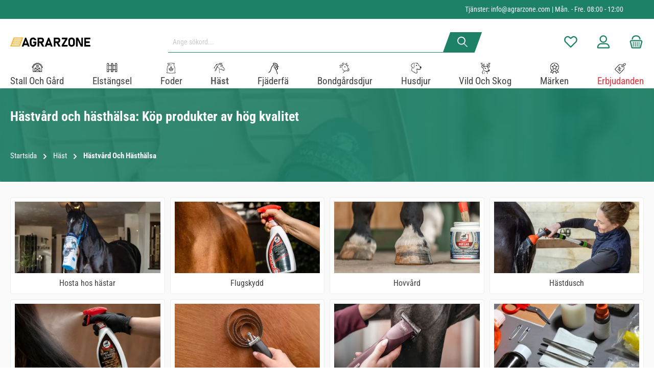

--- FILE ---
content_type: text/html; charset=UTF-8
request_url: https://agrarzone.se/haestvaard-och-haesthaelsa
body_size: 61034
content:
<!DOCTYPE html><html lang="sv-SE" itemscope="itemscope" itemtype="https://schema.org/WebPage"><head><meta charset="utf-8"><meta name="viewport" content="width=device-width, initial-scale=1, shrink-to-fit=no"><meta name="author" content=""><meta name="robots" content="index,follow"><meta name="revisit-after" content="15 days"><meta name="keywords" content=""><meta name="description" content="Mane care för hästar köper nu billigt online. Snabb leverans med 30-dagars pengarna tillbaka-garanti."><meta property="og:url" content="https://agrarzone.se/haestvaard-och-haesthaelsa"><meta property="og:type" content="website"><meta property="og:site_name" content="Agrarzone"><meta property="og:title" content="Mane care horse köpa billigt online"><meta property="og:description" content="Mane care för hästar köper nu billigt online. Snabb leverans med 30-dagars pengarna tillbaka-garanti."><meta property="og:image" content="https://imgproxy.agrarzone.com/JrmtJLPSe4zn-W7YtC4VKGByd33hZ_90asWZvTss6kI/rs:fit:3000::/gravity:sm/aHR0cHM6Ly9hZ3JhcnpvbmUuc2UvbWVkaWEvMmEvMDcvOTEvMTY5NDA3NjIxMS9hZ3JhcnpvbmVfbG9nby5zdmc"><meta name="twitter:card" content="summary"><meta name="twitter:site" content="Agrarzone"><meta name="twitter:title" content="Mane care horse köpa billigt online"><meta name="twitter:description" content="Mane care för hästar köper nu billigt online. Snabb leverans med 30-dagars pengarna tillbaka-garanti."><meta name="twitter:image" content="https://imgproxy.agrarzone.com/JrmtJLPSe4zn-W7YtC4VKGByd33hZ_90asWZvTss6kI/rs:fit:3000::/gravity:sm/aHR0cHM6Ly9hZ3JhcnpvbmUuc2UvbWVkaWEvMmEvMDcvOTEvMTY5NDA3NjIxMS9hZ3JhcnpvbmVfbG9nby5zdmc"><meta itemprop="copyrightHolder" content="Agrarzone"><meta itemprop="copyrightYear" content=""><meta itemprop="isFamilyFriendly" content="false"><meta itemprop="image" content="https://imgproxy.agrarzone.com/JrmtJLPSe4zn-W7YtC4VKGByd33hZ_90asWZvTss6kI/rs:fit:3000::/gravity:sm/aHR0cHM6Ly9hZ3JhcnpvbmUuc2UvbWVkaWEvMmEvMDcvOTEvMTY5NDA3NjIxMS9hZ3JhcnpvbmVfbG9nby5zdmc"><meta name="theme-color" content="#fff"><link rel="alternate" hreflang="hu-HU" href="https://agrarzone.hu/loapolas-es-loegeszseg"><link rel="alternate" hreflang="de-AT" href="https://agrarzone.at/pferdepflege-pferdegesundheit"><link rel="alternate" hreflang="fr-FR" href="https://agrarzone.fr/soins-et-sante-du-cheval"><link rel="alternate" hreflang="sv-SE" href="https://agrarzone.se/haestvaard-och-haesthaelsa"><link rel="alternate" hreflang="ro-MD" href="https://agrarzone.ro/ingrijirea-cailor-si-sanatatea-cailor"><link rel="alternate" hreflang="it-IT" href="https://agrarzone.it/cura-e-salute-del-cavallo"><link rel="alternate" hreflang="en-GB" href="https://agrarzone.com/horse-care-and-horse-health"><link rel="alternate" hreflang="x-default" href="https://agrarzone.de/pferdepflege-und-pferdegesundheit"><link rel="alternate" hreflang="de-DE" href="https://agrarzone.de/pferdepflege-und-pferdegesundheit"><link rel="shortcut icon" href="https://agrarzone.se/media/33/90/62/1694076250/favicon.ico?ts=1694076250"><link rel="apple-touch-icon" sizes="180x180" href="https://agrarzone.se/media/33/90/62/1694076250/favicon.ico?ts=1694076250"><link rel="canonical" href="https://agrarzone.se/haestvaard-och-haesthaelsa"><title itemprop="name">Mane care horse köpa billigt online</title><link rel="stylesheet" href="https://agrarzone.se/theme/0ad9735cd545174dda86675be2bdb4ac/css/all.css?1766392891"><style>.az_custom_check_list .cms-element-text ul li { position: relative; list-style-type: none; /* Entfernt den Standard-Bullet */ padding-left: 30px; /* Gibt Platz für das SVG-Icon */ } .az_custom_check_list .cms-element-text ul li:before { background-image: url('#{$sw-asset-public-url}/media/b0/2a/9b/1698659231/checkmark_agrarzone.svg'); background-repeat: no-repeat; background-size: contain; content: ""; display: block; height: 18px; width: 18px; position: absolute; left: 0; top: 50%; transform: translateY(-50%); } #newsletterRegister { float: left; margin-left: -1.5rem; border: 2px solid #1c8167; }</style> <script>window.features={"V6_5_0_0":true,"v6.5.0.0":true,"V6_6_0_0":true,"v6.6.0.0":true,"V6_7_0_0":false,"v6.7.0.0":false,"DISABLE_VUE_COMPAT":false,"disable.vue.compat":false,"ACCESSIBILITY_TWEAKS":false,"accessibility.tweaks":false,"ADMIN_VITE":false,"admin.vite":false,"TELEMETRY_METRICS":false,"telemetry.metrics":false,"CACHE_REWORK":false,"cache.rework":false,"SSO":false,"sso":false,"RULE_BUILDER":true,"rule.builder":true,"FLOW_BUILDER":true,"flow.builder":true,"CUSTOM_PRICES":true,"custom.prices":true,"SUBSCRIPTIONS":true,"subscriptions":true,"ADVANCED_SEARCH":true,"advanced.search":true,"MULTI_INVENTORY":true,"multi.inventory":true,"RETURNS_MANAGEMENT":true,"returns.management":true,"TEXT_GENERATOR":true,"text.generator":true,"CHECKOUT_SWEETENER":true,"checkout.sweetener":true,"IMAGE_CLASSIFICATION":true,"image.classification":true,"PROPERTY_EXTRACTOR":true,"property.extractor":true,"REVIEW_SUMMARY":true,"review.summary":true,"REVIEW_TRANSLATOR":true,"review.translator":true,"CONTENT_GENERATOR":true,"content.generator":true,"EXPORT_ASSISTANT":true,"export.assistant":true,"QUICK_ORDER":true,"quick.order":true,"EMPLOYEE_MANAGEMENT":true,"employee.management":true,"QUOTE_MANAGEMENT":true,"quote.management":true,"CAPTCHA":true,"captcha":true,"NATURAL_LANGUAGE_SEARCH":true,"natural.language.search":true,"IMAGE_UPLOAD_SEARCH":true,"image.upload.search":true,"ORDER_APPROVAL":true,"order.approval":true,"SPATIAL_CMS_ELEMENT":true,"spatial.cms.element":true,"SHOPPING_LISTS":true,"shopping.lists":true,"TEXT_TO_IMAGE_GENERATION":true,"text.to.image.generation":true,"SPATIAL_SCENE_EDITOR":false,"spatial.scene.editor":false};dataLayer=window.dataLayer||[];dataLayer.push({ecommerce:null});dataLayer.push({"pageTitle":"Mane care horse k\u00f6pa billigt online","pageSubCategory":"","pageCategoryID":"30fab9011de744d6ab7ea0deee785025","pageSubCategoryID":"","pageCountryCode":"sv-SE","pageLanguageCode":"Svenska","pageVersion":1,"pageTestVariation":"1","pageValue":1,"pageAttributes":"1","pageCategory":"Navigation","visitorLoginState":"Logged Out","visitorType":"NOT LOGGED IN","visitorLifetimeValue":0,"visitorExistingCustomer":"No"});dataLayer.push({"event":"view_item_list","ecommerce":{"currency":"SEK","item_list_name":"Category","item_list_id":"30fab9011de744d6ab7ea0deee785025","items":[{"item_name":"Agrarzone Klippmaskin PowerCut h\u00e4st \/ n\u00f6tkreatur","item_id":"27524","price":1240.17,"item_brand":"Agrarzone","index":0,"quantity":1,"item_list_name":"Category","item_list_id":"30fab9011de744d6ab7ea0deee785025","item_category":"H\u00e4stv\u00e5rd Och H\u00e4sth\u00e4lsa"},{"item_name":"Agrarzone Klippmaskin PowerCut batteri","item_id":"27525","price":1968.1,"item_brand":"Agrarzone","index":1,"quantity":1,"item_list_name":"Category","item_list_id":"30fab9011de744d6ab7ea0deee785025","item_category":"H\u00e4stv\u00e5rd Och H\u00e4sth\u00e4lsa"},{"item_name":"bitopEQUI LUNG Complete plus 200 ml","item_id":"52537","price":221.67,"item_brand":"bitop Equi","index":2,"quantity":1,"item_list_name":"Category","item_list_id":"30fab9011de744d6ab7ea0deee785025","item_category":"H\u00e4stv\u00e5rd Och H\u00e4sth\u00e4lsa"},{"item_name":"bitopEQUI LUNG Complete 500 ml","item_id":"52533","price":255.91,"item_brand":"bitop Equi","index":3,"quantity":1,"item_list_name":"Category","item_list_id":"30fab9011de744d6ab7ea0deee785025","item_category":"H\u00e4stv\u00e5rd Och H\u00e4sth\u00e4lsa"},{"item_name":"bitopEQUI bi-medEctoin easy breath 30 x 5 ml","item_id":"52532","price":427.09,"item_brand":"bitop Equi","index":4,"quantity":1,"item_list_name":"Category","item_list_id":"30fab9011de744d6ab7ea0deee785025","item_category":"H\u00e4stv\u00e5rd Och H\u00e4sth\u00e4lsa"},{"item_name":"bitopEQUI LUNG Complete plus 30 x 5 ml","item_id":"52536","price":196,"item_brand":"bitop Equi","index":5,"quantity":1,"item_list_name":"Category","item_list_id":"30fab9011de744d6ab7ea0deee785025","item_category":"H\u00e4stv\u00e5rd Och H\u00e4sth\u00e4lsa"},{"item_name":"Heiniger SAPHIR Klippmaskin, 2 batterier","item_id":"13784","price":2823.55,"item_brand":"Heiniger","index":6,"quantity":1,"item_list_name":"Category","item_list_id":"30fab9011de744d6ab7ea0deee785025","item_category":"H\u00e4stv\u00e5rd Och H\u00e4sth\u00e4lsa"},{"item_name":"Hippomed DeadSea Liquid 2,5% 1 L","item_id":"40449","price":109.98,"item_brand":"Kerbl","index":7,"quantity":1,"item_list_name":"Category","item_list_id":"30fab9011de744d6ab7ea0deee785025","item_category":"H\u00e4stv\u00e5rd Och H\u00e4sth\u00e4lsa"},{"item_name":"Leovet bio-olja h\u00e4st 500ml","item_id":"27808","price":179.65,"item_brand":"leovet","index":8,"quantity":1,"item_list_name":"Category","item_list_id":"30fab9011de744d6ab7ea0deee785025","item_category":"H\u00e4stv\u00e5rd Och H\u00e4sth\u00e4lsa"},{"item_name":"Hippomed DeadSea Liquid 1% 1 L","item_id":"40332","price":109.98,"item_brand":"Kerbl","index":9,"quantity":1,"item_list_name":"Category","item_list_id":"30fab9011de744d6ab7ea0deee785025","item_category":"H\u00e4stv\u00e5rd Och H\u00e4sth\u00e4lsa"},{"item_name":"Bense & Eicke White Horse Shampoo 500 ml","item_id":"51941","price":64.19,"item_brand":"Bense & Eicke","index":10,"quantity":1,"item_list_name":"Category","item_list_id":"30fab9011de744d6ab7ea0deee785025","item_category":"H\u00e4stv\u00e5rd Och H\u00e4sth\u00e4lsa"},{"item_name":"Aesculap batteri-klippmaskin h\u00e4star bl\u00e5 1x batteri + justeringshj\u00e4lpmedel","item_id":"27917","price":3928.49,"item_brand":"Aesculap","index":11,"quantity":1,"item_list_name":"Category","item_list_id":"30fab9011de744d6ab7ea0deee785025","item_category":"H\u00e4stv\u00e5rd Och H\u00e4sth\u00e4lsa"},{"item_name":"Aesculap batteri-klippmaskin h\u00e4star rosa 1x batteri + GRATIS justeringshj\u00e4lpmedel","item_id":"27918","price":3928.49,"item_brand":"Aesculap","index":12,"quantity":1,"item_list_name":"Category","item_list_id":"30fab9011de744d6ab7ea0deee785025","item_category":"H\u00e4stv\u00e5rd Och H\u00e4sth\u00e4lsa"},{"item_name":"Leovet Silversalva 150 ml","item_id":"27816","price":119.74,"item_brand":"leovet","index":13,"quantity":1,"item_list_name":"Category","item_list_id":"30fab9011de744d6ab7ea0deee785025","item_category":"H\u00e4stv\u00e5rd Och H\u00e4sth\u00e4lsa"},{"item_name":"Heiniger Xplorer Pro 2-hastighets klippmaskin","item_id":"27911","price":4706.49,"item_brand":"Heiniger","index":14,"quantity":1,"item_list_name":"Category","item_list_id":"30fab9011de744d6ab7ea0deee785025","item_category":"H\u00e4stv\u00e5rd Och H\u00e4sth\u00e4lsa"},{"item_name":"Heiniger XPERIENCE 2-SPEED klippmaskin f\u00f6r h\u00e4star, kor m.m","item_id":"27589","price":3252.34,"item_brand":"Heiniger","index":15,"quantity":1,"item_list_name":"Category","item_list_id":"30fab9011de744d6ab7ea0deee785025","item_category":"H\u00e4stv\u00e5rd Och H\u00e4sth\u00e4lsa"},{"item_name":"Leovet Power Detangler Valn\u00f6t 550 ml","item_id":"27851","price":128.3,"item_brand":"leovet","index":16,"quantity":1,"item_list_name":"Category","item_list_id":"30fab9011de744d6ab7ea0deee785025","item_category":"H\u00e4stv\u00e5rd Och H\u00e4sth\u00e4lsa"},{"item_name":"Hippomed ultraljudsinhalator horse AirOne Flex inkl. varmblodsmask, uppladdningsbart batteri","item_id":"27670","price":7266.42,"item_brand":"Kerbl","index":17,"quantity":1,"item_list_name":"Category","item_list_id":"30fab9011de744d6ab7ea0deee785025","item_category":"H\u00e4stv\u00e5rd Och H\u00e4sth\u00e4lsa"},{"item_name":"Hippomed kontaktv\u00e4tska 1l","item_id":"27905","price":171.09,"item_brand":"Kerbl","index":18,"quantity":1,"item_list_name":"Category","item_list_id":"30fab9011de744d6ab7ea0deee785025","item_category":"H\u00e4stv\u00e5rd Och H\u00e4sth\u00e4lsa"},{"item_name":"Leovet SOS Skin Care Lotion for mites 500 ml","item_id":"52720","price":145.07,"item_brand":"leovet","index":19,"quantity":1,"item_list_name":"Category","item_list_id":"30fab9011de744d6ab7ea0deee785025","item_category":"H\u00e4stv\u00e5rd Och H\u00e4sth\u00e4lsa"},{"item_name":"Leovet 5-Star Kroppstv\u00e4tt Biotin 500 ml","item_id":"27856","price":111.18,"item_brand":"leovet","index":20,"quantity":1,"item_list_name":"Category","item_list_id":"30fab9011de744d6ab7ea0deee785025","item_category":"H\u00e4stv\u00e5rd Och H\u00e4sth\u00e4lsa"},{"item_name":"Leovet Power H\u00e4stschampo med valn\u00f6t f\u00f6r m\u00f6rka h\u00e4star","item_id":"27853","price":111.18,"item_brand":"leovet","index":21,"quantity":1,"item_list_name":"Category","item_list_id":"30fab9011de744d6ab7ea0deee785025","item_category":"H\u00e4stv\u00e5rd Och H\u00e4sth\u00e4lsa"},{"item_name":"Leovet 5-Star Sk\u00f6ljmedel 550 ml","item_id":"27854","price":111.18,"item_brand":"leovet","index":22,"quantity":1,"item_list_name":"Category","item_list_id":"30fab9011de744d6ab7ea0deee785025","item_category":"H\u00e4stv\u00e5rd Och H\u00e4sth\u00e4lsa"},{"item_name":"Leovet respiratorisk sirap 1 L","item_id":"27820","price":248.12,"item_brand":"leovet","index":23,"quantity":1,"item_list_name":"Category","item_list_id":"30fab9011de744d6ab7ea0deee785025","item_category":"H\u00e4stv\u00e5rd Och H\u00e4sth\u00e4lsa"}]}});var google_tag_params={"ecomm_pagetype":"category","ecomm_pcat":["H\u00e4stv\u00e5rd Och H\u00e4sth\u00e4lsa"],"ecomm_prodid":["27524","27525","52537","52533","52532","52536","13784","40449","27808","40332","51941","27917","27918","27816","27911","27589","27851","27670","27905","52720","27856","27853","27854","27820"]};dataLayer.push({'event':'remarketingTriggered','google_tag_params':window.google_tag_params});(function(w,d,s,l,i){w[l]=w[l]||[];w[l].push({'gtm.start':new Date().getTime(),event:'gtm.js'});var f=d.getElementsByTagName(s)[0],j=d.createElement(s),dl=l!='dataLayer'?'&l='+l:'';j.async=true;j.src='https://www.googletagmanager.com/gtm.js?id='+i+dl;f.parentNode.insertBefore(j,f);})(window,document,'script','dataLayer','GTM-P469M2J');window.dataLayer=window.dataLayer||[];function gtag(){dataLayer.push(arguments);}
(()=>{const analyticsStorageEnabled=document.cookie.split(';').some((item)=>item.trim().includes('dtgsAllowGtmTracking=1'));const adsEnabled=document.cookie.split(';').some((item)=>item.trim().includes('google-ads-enabled=1'));gtag('consent','default',{'ad_user_data':adsEnabled?'granted':'denied','ad_storage':adsEnabled?'granted':'denied','ad_personalization':adsEnabled?'granted':'denied','analytics_storage':analyticsStorageEnabled?'granted':'denied'});})();window.dataLayer=window.dataLayer||[];window.dataLayer.push({event:"current_basket",current_basket__details:{"total_value":0,"items":[]}});window.activeNavigationId='30fab9011de744d6ab7ea0deee785025';window.router={'frontend.cart.offcanvas':'/checkout/offcanvas','frontend.cookie.offcanvas':'/cookie/offcanvas','frontend.checkout.finish.page':'/checkout/finish','frontend.checkout.info':'/widgets/checkout/info','frontend.menu.offcanvas':'/widgets/menu/offcanvas','frontend.cms.page':'/widgets/cms','frontend.cms.navigation.page':'/widgets/cms/navigation','frontend.account.addressbook':'/widgets/account/address-book','frontend.country.country-data':'/country/country-state-data','frontend.app-system.generate-token':'/app-system/Placeholder/generate-token',};window.salesChannelId='9cf706c90a904dbcb59559f3fac963f1';window.router={...window.router,'frontend.expertise.certificate.upload':'/expertise-certificate/upload',};window.breakpoints={"xs":0,"sm":576,"md":768,"lg":992,"xl":1200,"xxl":1400};window.customerLoggedInState=0;window.wishlistEnabled=1;window.themeAssetsPublicPath='https://agrarzone.se/theme/018a604eded471c88fad4d5040040b9c/assets/';window.themeJsPublicPath='https://agrarzone.se/theme/0ad9735cd545174dda86675be2bdb4ac/js/';window.mollie_javascript_use_shopware='0';window.twtCookiePermissionPositioned=false;document.addEventListener("DOMContentLoaded",function(event){var substring='shopsyKlaviyo=shopsyKlaviyo';var checkCookie=document.cookie.indexOf(substring)!==-1;var cookieRequired;if(document.getElementsByName('cookieRequired')[0]!==undefined){cookieRequired=document.getElementsByName('cookieRequired')[0].value;}
if(cookieRequired!=="1"||checkCookie){waitForKlaviyoElement('form button.needsclick').then((elm)=>{const submitbutton=document.querySelectorAll('form button.needsclick');submitbutton[0].addEventListener('click',function(){const email=document.querySelectorAll('form input.needsclick[type=email]')[0].value;window.localStorage.setItem('klaviyoValue',btoa(email));});});var imported=document.createElement('script');imported.src='https://static.klaviyo.com/onsite/js/klaviyo.js?company_id=Y9645U';imported.setAttribute("type","text/javascript");imported.async='async';document.head.appendChild(imported);}
if(checkCookie||cookieRequired!=="1"){!function(){if(!window.klaviyo){window._klOnsite=window._klOnsite||[];try{window.klaviyo=new Proxy({},{get:function(n,i){return"push"===i?function(){var n;(n=window._klOnsite).push.apply(n,arguments)}:function(){for(var n=arguments.length,o=new Array(n),w=0;w<n;w++)
o[w]=arguments[w];var t="function"==typeof o[o.length-1]?o.pop():void 0,e=new Promise(function(n){window._klOnsite.push([i].concat(o,[function(i){t&&t(i),n(i)}]))});return e}}})}catch(n){window.klaviyo=window.klaviyo||[],window.klaviyo.push=function(){var n;(n=window._klOnsite).push.apply(n,arguments)}}}}();(function(){var b=document.createElement('script');b.type='text/javascript';b.async=true;b.src=('https:'===document.location.protocol?'https://':'http://')+'static.klaviyo.com/onsite/js/klaviyo.js?company_id=Y9645U';var a=document.getElementsByTagName('script')[0];a.parentNode.insertBefore(b,a);})();}});function waitForKlaviyoElement(selector){return new Promise(resolve=>{if(document.querySelector(selector)){return resolve(document.querySelector(selector));}
const observer=new MutationObserver(mutations=>{if(document.querySelector(selector)){resolve(document.querySelector(selector));observer.disconnect();}});observer.observe(document.body,{childList:true,subtree:true});});};</script>    <script src="https://agrarzone.se/theme/018a604eded471c88fad4d5040040b9c/assets/js/jquery-3.5.1.slim.min.js?1766392914"></script><script src="https://agrarzone.se/theme/0ad9735cd545174dda86675be2bdb4ac/js/storefront/storefront.js?1766392891" defer></script><script src="https://agrarzone.se/theme/0ad9735cd545174dda86675be2bdb4ac/js/neti-next-free-delivery/neti-next-free-delivery.js?1766392891" defer></script><script src="https://agrarzone.se/theme/0ad9735cd545174dda86675be2bdb4ac/js/swag-pay-pal/swag-pay-pal.js?1766392891" defer></script><script src="https://agrarzone.se/theme/0ad9735cd545174dda86675be2bdb4ac/js/loyxx-s-w6-conversion-checkout/loyxx-s-w6-conversion-checkout.js?1766392891" defer></script><script src="https://agrarzone.se/theme/0ad9735cd545174dda86675be2bdb4ac/js/dtgs-google-tag-manager-sw6/dtgs-google-tag-manager-sw6.js?1766392891" defer></script><script src="https://agrarzone.se/theme/0ad9735cd545174dda86675be2bdb4ac/js/shopsy-klaviyo6/shopsy-klaviyo6.js?1766392891" defer></script><script src="https://agrarzone.se/theme/0ad9735cd545174dda86675be2bdb4ac/js/subscription/subscription.js?1766392891" defer></script><script src="https://agrarzone.se/theme/0ad9735cd545174dda86675be2bdb4ac/js/checkout-sweetener/checkout-sweetener.js?1766392891" defer></script><script src="https://agrarzone.se/theme/0ad9735cd545174dda86675be2bdb4ac/js/text-translator/text-translator.js?1766392891" defer></script><script src="https://agrarzone.se/theme/0ad9735cd545174dda86675be2bdb4ac/js/employee-management/employee-management.js?1766392891" defer></script><script src="https://agrarzone.se/theme/0ad9735cd545174dda86675be2bdb4ac/js/quick-order/quick-order.js?1766392891" defer></script><script src="https://agrarzone.se/theme/0ad9735cd545174dda86675be2bdb4ac/js/advanced-search/advanced-search.js?1766392891" defer></script><script src="https://agrarzone.se/theme/0ad9735cd545174dda86675be2bdb4ac/js/captcha/captcha.js?1766392891" defer></script><script src="https://agrarzone.se/theme/0ad9735cd545174dda86675be2bdb4ac/js/quote-management/quote-management.js?1766392891" defer></script><script src="https://agrarzone.se/theme/0ad9735cd545174dda86675be2bdb4ac/js/a-i-search/a-i-search.js?1766392891" defer></script><script src="https://agrarzone.se/theme/0ad9735cd545174dda86675be2bdb4ac/js/spatial-cms-element/spatial-cms-element.js?1766392891" defer></script><script src="https://agrarzone.se/theme/0ad9735cd545174dda86675be2bdb4ac/js/order-approval/order-approval.js?1766392891" defer></script><script src="https://agrarzone.se/theme/0ad9735cd545174dda86675be2bdb4ac/js/shopping-list/shopping-list.js?1766392891" defer></script><script src="https://agrarzone.se/theme/0ad9735cd545174dda86675be2bdb4ac/js/moon-agrarzone/moon-agrarzone.js?1766392891" defer></script><script src="https://agrarzone.se/theme/0ad9735cd545174dda86675be2bdb4ac/js/intedia-morayne/intedia-morayne.js?1766392891" defer></script><script src="https://agrarzone.se/theme/0ad9735cd545174dda86675be2bdb4ac/js/webla-zusatzoptionen/webla-zusatzoptionen.js?1766392891" defer></script><script src="https://agrarzone.se/theme/0ad9735cd545174dda86675be2bdb4ac/js/gjuce-credit-transfer-by-qrcode-s-w6/gjuce-credit-transfer-by-qrcode-s-w6.js?1766392891" defer></script><script src="https://agrarzone.se/theme/0ad9735cd545174dda86675be2bdb4ac/js/tcinn-theme-ware-clean/tcinn-theme-ware-clean.js?1766392891" defer></script><script src="https://agrarzone.se/bundles/molliepayments/mollie-payments.js?1759405295" defer></script></head><body class=" is-ctl-navigation is-act-index themeware twt-clean twt-header-type-1 twt-full-width-boxed twt-is-cms-product-list show-conversion-checkout "><div class="skip-to-content bg-primary-subtle text-primary-emphasis visually-hidden-focusable overflow-hidden"><div class="container d-flex justify-content-center"><a href="#content-main" class="skip-to-content-link d-inline-flex text-decoration-underline m-1 p-2 fw-bold gap-2"> Hoppa till huvudinnehåll </a></div></div><noscript class="noscript-main"><div role="alert" class="alert alert-info alert-has-icon"> <span class="icon icon-info" aria-hidden="true"><svg xmlns="http://www.w3.org/2000/svg" xmlns:xlink="http://www.w3.org/1999/xlink" width="24" height="24" viewBox="0 0 24 24"><defs><path d="M12 7c.5523 0 1 .4477 1 1s-.4477 1-1 1-1-.4477-1-1 .4477-1 1-1zm1 9c0 .5523-.4477 1-1 1s-1-.4477-1-1v-5c0-.5523.4477-1 1-1s1 .4477 1 1v5zm11-4c0 6.6274-5.3726 12-12 12S0 18.6274 0 12 5.3726 0 12 0s12 5.3726 12 12zM12 2C6.4772 2 2 6.4772 2 12s4.4772 10 10 10 10-4.4772 10-10S17.5228 2 12 2z" id="icons-default-info" /></defs><use xlink:href="#icons-default-info" fill="#758CA3" fill-rule="evenodd" /></svg></span> <div class="alert-content-container"><div class="alert-content"> För att kunna använda vår butik fullt ut rekommenderar vi att du aktiverar Javascript i din webbläsare. </div></div></div></noscript><noscript class="noscript-gtm"><iframe src="https://www.googletagmanager.com/ns.html?id=GTM-P469M2J" height="0" width="0" style="display:none;visibility:hidden"></iframe></noscript><header class="header-main"><div class="container"><div class="top-bar d-none d-lg-block"><nav class="top-bar-nav" aria-label="Butiksinställningar"><div class="row align-items-center twt-top-bar"><div class="col-auto"><div class="row twt-top-bar-hotline"><div class="col-auto top-bar-hotline"> <span class="twt-top-bar-hotline-label">Tjänster:</span> <a href="mailto:info@agrarzone.com">info@agrarzone.com</a> | Mån. - Fre. 08:00 - 12:00                 </div></div></div><div class="col-auto"><div class="row twt-top-bar-dropdowns"><div class="col-auto top-bar-language"></div><div class="col-auto top-bar-currency"></div><div class="col-auto top-bar-service"></div></div></div></div></nav></div><div class="row align-items-center header-row"><div class="col-12 col-lg-auto header-logo-col"><div class="header-logo-main"><a class="header-logo-main-link" href="/" title="Växla till startsidan"><picture class="header-logo-picture"><img src="https://imgproxy.agrarzone.com/JrmtJLPSe4zn-W7YtC4VKGByd33hZ_90asWZvTss6kI/rs%3Afit%3A3000%3A%3A/gravity%3Asm/aHR0cHM6Ly9hZ3JhcnpvbmUuc2UvbWVkaWEvMmEvMDcvOTEvMTY5NDA3NjIxMS9hZ3JhcnpvbmVfbG9nby5zdmc" alt="Växla till startsidan" class="img-fluid header-logo-main-img"></picture></a></div></div><div class="col-12 order-2 col-sm order-sm-1 header-search-col"><div class="row"><div class="col-sm-auto d-none d-sm-block d-lg-none"><div class="nav-main-toggle"> <button class="btn nav-main-toggle-btn header-actions-btn" type="button" data-off-canvas-menu="true" aria-label="Meny"> <span class="icon icon-themeware icon-stack icon-solid"><?xml version="1.0" encoding="utf-8"?><svg xmlns="http://www.w3.org/2000/svg" viewBox="0 0 24 24"><path d="M2,5.49H22a1,1,0,0,0,0-2H2a1,1,0,0,0,0,2Z"/><path d="M22,10.92H2a1,1,0,0,0,0,2H22a1,1,0,0,0,0-2Z"/><path d="M22,18.51H2a1,1,0,0,0,0,2H22a1,1,0,0,0,0-2Z"/></svg></span> <span class="header-nav-main-toggle-label">  Navigering </span> </button> </div></div><div class="col"><div class="collapse" id="searchCollapse"><div class="header-search"><form action="/search" method="get" data-search-widget="true" data-search-widget-options="{&quot;searchWidgetMinChars&quot;:2}" data-url="/suggest?search=" class="header-search-form"><div class="input-group"><input type="search" name="search" class="form-control header-search-input" autocomplete="off" autocapitalize="off" placeholder="Ange sökord..." aria-label="Ange sökord..." value=""> <button type="submit"   class="btn header-search-btn"   aria-label="Sök"> <span class="header-search-icon"> <span class="icon icon-themeware icon-search icon-solid"><?xml version="1.0" encoding="utf-8"?><svg xmlns="http://www.w3.org/2000/svg" viewBox="0 0 24 24"><path d="M22.64,21.72,16.22,15.3a8.63,8.63,0,1,0-1.09,1l6.45,6.44a.75.75,0,0,0,1.06,0A.75.75,0,0,0,22.64,21.72ZM3.14,9.62a6.62,6.62,0,1,1,6.62,6.61A6.63,6.63,0,0,1,3.14,9.62Z"/></svg></span> </span> </button> <button class="btn header-close-btn js-search-close-btn d-none" type="button" aria-label="Stäng rullgardinssökningen"> <span class="header-close-icon"> <span class="icon icon-x"><svg xmlns="http://www.w3.org/2000/svg" xmlns:xlink="http://www.w3.org/1999/xlink" width="24" height="24" viewBox="0 0 24 24"><defs><path d="m10.5858 12-7.293-7.2929c-.3904-.3905-.3904-1.0237 0-1.4142.3906-.3905 1.0238-.3905 1.4143 0L12 10.5858l7.2929-7.293c.3905-.3904 1.0237-.3904 1.4142 0 .3905.3906.3905 1.0238 0 1.4143L13.4142 12l7.293 7.2929c.3904.3905.3904 1.0237 0 1.4142-.3906.3905-1.0238.3905-1.4143 0L12 13.4142l-7.2929 7.293c-.3905.3904-1.0237.3904-1.4142 0-.3905-.3906-.3905-1.0238 0-1.4143L10.5858 12z" id="icons-default-x" /></defs><use xlink:href="#icons-default-x" fill="#758CA3" fill-rule="evenodd" /></svg></span> </span> </button> </div></form></div></div></div></div></div><div class="col-12 order-1 col-sm-auto order-sm-2 header-actions-col"><div class="row g-0"><div class="d-block d-sm-none col"><div class="menu-button"> <button class="btn nav-main-toggle-btn header-actions-btn"     type="button"     data-off-canvas-menu="true"     aria-label="Meny"     title="Navigering"> <span class="icon icon-themeware icon-stack icon-solid"><?xml version="1.0" encoding="utf-8"?><svg xmlns="http://www.w3.org/2000/svg" viewBox="0 0 24 24"><path d="M2,5.49H22a1,1,0,0,0,0-2H2a1,1,0,0,0,0,2Z"/><path d="M22,10.92H2a1,1,0,0,0,0,2H22a1,1,0,0,0,0-2Z"/><path d="M22,18.51H2a1,1,0,0,0,0,2H22a1,1,0,0,0,0-2Z"/></svg></span> <span class="header-nav-main-toggle-label">      Navigering     </span> </button> </div></div><div class="d-sm-none col-auto twt-search-col"><div class="search-toggle"> <button class="btn header-actions-btn search-toggle-btn js-search-toggle-btn collapsed"      type="button"      data-bs-toggle="collapse"      data-bs-target="#searchCollapse"      aria-expanded="false"      aria-controls="searchCollapse"      aria-label="Sök"> <span class="header-search-toggle-icon"> <span class="icon icon-themeware icon-search icon-solid"><?xml version="1.0" encoding="utf-8"?><svg xmlns="http://www.w3.org/2000/svg" viewBox="0 0 24 24"><path d="M22.64,21.72,16.22,15.3a8.63,8.63,0,1,0-1.09,1l6.45,6.44a.75.75,0,0,0,1.06,0A.75.75,0,0,0,22.64,21.72ZM3.14,9.62a6.62,6.62,0,1,1,6.62,6.61A6.63,6.63,0,0,1,3.14,9.62Z"/></svg></span> <span class="icon icon-themeware icon-x icon-solid"><?xml version="1.0" encoding="utf-8"?><svg xmlns="http://www.w3.org/2000/svg" viewBox="0 0 24 24"><path d="M13.41,12l9.3-9.29a1,1,0,1,0-1.42-1.42L12,10.59,2.71,1.29A1,1,0,0,0,1.29,2.71L10.59,12l-9.3,9.29a1,1,0,0,0,0,1.42,1,1,0,0,0,1.42,0L12,13.41l9.29,9.3a1,1,0,0,0,1.42,0,1,1,0,0,0,0-1.42Z"/></svg></span> </span> <span class="header-search-toggle-name">      Sök     </span> </button> </div></div><div class="col-auto"><div class="header-wishlist"><a class="btn header-wishlist-btn header-actions-btn" href="/wishlist" title="Önskelista" aria-label="Önskelista"> <span class="header-wishlist-icon"> <span class="icon icon-themeware icon-heart icon-solid"><?xml version="1.0" encoding="utf-8"?><svg xmlns="http://www.w3.org/2000/svg" viewBox="0 0 24 24"><path d="M21.55,4.45l-.06-.08a5.82,5.82,0,0,0-5.26-2,5.15,5.15,0,0,0-2.29,1L12,4.87,9.89,3.24a4.31,4.31,0,0,0-1.07-.61c-1-.4-3.67-1-6.31,1.74l-.06.08a6.57,6.57,0,0,0-1.08,6.3,6,6,0,0,0,1.52,2.4l8.41,8.29a.83.83,0,0,0,.22.14.61.61,0,0,0,.1.07.94.94,0,0,0,.76,0,.61.61,0,0,0,.1-.07.83.83,0,0,0,.22-.14l8.41-8.29a6,6,0,0,0,1.52-2.4A6.57,6.57,0,0,0,21.55,4.45Zm-.81,5.68a4.1,4.1,0,0,1-1,1.6L12,19.32,4.29,11.73a4.1,4.1,0,0,1-1-1.6A4.62,4.62,0,0,1,4,5.72C5.63,4,7.13,4.12,8.1,4.49a2.19,2.19,0,0,1,.57.34l2.72,2.1.06,0,.18.09.18.06h.38a1.15,1.15,0,0,0,.17-.06A.66.66,0,0,0,12.55,7l.06,0,2.55-2a3,3,0,0,1,1.4-.64A3.86,3.86,0,0,1,20,5.72,4.62,4.62,0,0,1,20.74,10.13Z"/></svg></span> </span> <span class="header-wishlist-name">    Önskelista   </span> <span class="badge bg-primary header-wishlist-badge"    id="wishlist-basket"    data-wishlist-storage="true"    data-wishlist-storage-options="{&quot;listPath&quot;:&quot;\/wishlist\/list&quot;,&quot;mergePath&quot;:&quot;\/wishlist\/merge&quot;,&quot;pageletPath&quot;:&quot;\/wishlist\/merge\/pagelet&quot;}"    data-wishlist-widget="true"    data-wishlist-widget-options="{&quot;showCounter&quot;:true}"></span> </a></div></div><div class="col-auto"><div class="account-menu"><div class="dropdown"> <button class="btn account-menu-btn header-actions-btn"    type="button"    id="accountWidget"    data-account-menu="true"    data-bs-toggle="dropdown"    aria-haspopup="true"    aria-expanded="false"    aria-label="Mitt konto"    title="Mitt konto"> <span class="header-account-icon"> <span class="icon icon-themeware icon-avatar icon-solid"><?xml version="1.0" encoding="utf-8"?><svg xmlns="http://www.w3.org/2000/svg" viewBox="0 0 24 24"><path d="M11.84,13.51A6.26,6.26,0,1,0,5.58,7.26,6.26,6.26,0,0,0,11.84,13.51Zm0-10.58A4.33,4.33,0,1,1,7.51,7.26,4.33,4.33,0,0,1,11.84,2.93Z"/><path d="M22.57,20.87A9.75,9.75,0,0,0,21,16.78a6.46,6.46,0,0,0-5.24-2.61H8.29A6.5,6.5,0,0,0,3,16.78a9.75,9.75,0,0,0-1.56,4.09,1.87,1.87,0,0,0,.42,1.49A1.83,1.83,0,0,0,3.24,23H20.76a1.83,1.83,0,0,0,1.39-.64A1.87,1.87,0,0,0,22.57,20.87Zm-19.22.2a7.94,7.94,0,0,1,1.19-3.15A4.5,4.5,0,0,1,8.23,16.1h7.59a4.52,4.52,0,0,1,3.64,1.82,7.94,7.94,0,0,1,1.19,3.15Z"/></svg></span> </span> <span class="header-account-name">    Mitt konto   </span> </button> <div class="dropdown-menu dropdown-menu-end account-menu-dropdown js-account-menu-dropdown" aria-labelledby="accountWidget"><div class="offcanvas-header"> <button class="btn btn-light offcanvas-close js-offcanvas-close"> <span class="icon icon-x icon-sm"><svg xmlns="http://www.w3.org/2000/svg" xmlns:xlink="http://www.w3.org/1999/xlink" width="24" height="24" viewBox="0 0 24 24"><use xlink:href="#icons-default-x" fill="#758CA3" fill-rule="evenodd" /></svg></span> Stäng menyn </button> </div><div class="offcanvas-body"><div class="account-menu"><div class="dropdown-header account-menu-header"> Ditt konto </div><div class="account-menu-login"><a href="/account/login" title="Logga in" class="btn btn-primary account-menu-login-button"> Logga in </a><div class="account-menu-register"> eller <a href="/account/login" title="Skapa konto">skapa konto</a></div></div><div class="account-menu-links"><div class="header-account-menu"><div class="card account-menu-inner"><div class="list-group list-group-flush account-aside-list-group"><nav class="list-group list-group-flush account-aside-list-group"><a href="/account" title="Översikt" class="list-group-item list-group-item-action account-aside-item"> Översikt </a><a href="/account/profile" title="Personlig information" class="list-group-item list-group-item-action account-aside-item"> Personlig information </a><a href="/account/address" title="Adresser" class="list-group-item list-group-item-action account-aside-item"> Adresser </a><a href="/account/payment" title="Betalningsmetoder" class="list-group-item list-group-item-action account-aside-item"> Betalningsmetoder </a><a href="/account/order" title="Beställningar" class="list-group-item list-group-item-action account-aside-item"> Beställningar </a></nav><a href="/account/subscription" title="Prenumerationer" class="list-group-item list-group-item-action account-aside-item"> Prenumerationer </a></div></div></div></div></div></div></div></div></div></div><div class="col-auto"><div class="header-cart" data-off-canvas-cart="true"><a class="btn header-cart-btn header-actions-btn" href="/checkout/cart" data-cart-widget="true" title="Kundvagn" aria-label="Kundvagn"> <span class="header-cart-icon"> <span class="icon icon-themeware icon-cart icon-solid"><?xml version="1.0" encoding="utf-8"?><svg xmlns="http://www.w3.org/2000/svg" viewBox="0 0 24 24"><path d="M7.35,11.93a.61.61,0,0,0-.61.61v7.2a.61.61,0,0,0,1.21,0v-7.2A.6.6,0,0,0,7.35,11.93Z"/><path d="M10.5,11.93a.6.6,0,0,0-.6.61v7.2a.61.61,0,0,0,1.21,0v-7.2A.61.61,0,0,0,10.5,11.93Z"/><path d="M13.66,11.93a.6.6,0,0,0-.6.61v7.2a.61.61,0,0,0,1.21,0v-7.2A.61.61,0,0,0,13.66,11.93Z"/><path d="M16.82,11.93a.61.61,0,0,0-.61.61v7.2a.6.6,0,0,0,.61.6.61.61,0,0,0,.61-.6v-7.2A.61.61,0,0,0,16.82,11.93Z"/><path d="M22.47,11.11l-.62-1.18a1.82,1.82,0,0,0-1.63-1H3.78a1.82,1.82,0,0,0-1.63,1l-.62,1.18a1.86,1.86,0,0,0,0,1.69l.4.77,2,8A1.82,1.82,0,0,0,5.69,23H18.31a1.82,1.82,0,0,0,1.78-1.4l2-8,.4-.77A1.86,1.86,0,0,0,22.47,11.11ZM20.3,12.78a.9.9,0,0,0-.08.21l-2,8.07H5.77L3.78,13a.9.9,0,0,0-.08-.21L3.25,12l.59-1.12H20.16l.59,1Z"/><path d="M5.46,8.3h.12a1,1,0,0,0,1-.86C6.75,5.77,7.73,2.94,12,2.94c4.53,0,5.36,3.15,5.51,4.5a1,1,0,0,0,1.07.86,1,1,0,0,0,.86-1.07C19.11,4.22,17,1,12,1,5.85,1,4.79,5.76,4.61,7.22A1,1,0,0,0,5.46,8.3Z"/></svg></span> </span> <span class="header-cart-name">   Kundvagn  </span> <span class="header-cart-total">   0,00 kr  </span> </a></div></div></div></div></div></div></header><script src="https://lw.agrarzone.com/geoModal.js" defer></script><div class="nav-main"><div class="container"><div id="sticky-logo" class="d-none"><a href="/"          class="sticky-logo-main-link"          title="Växla till startsidan"><picture><img src="https://imgproxy.agrarzone.com/JrmtJLPSe4zn-W7YtC4VKGByd33hZ_90asWZvTss6kI/rs%3Afit%3A3000%3A%3A/gravity%3Asm/aHR0cHM6Ly9hZ3JhcnpvbmUuc2UvbWVkaWEvMmEvMDcvOTEvMTY5NDA3NjIxMS9hZ3JhcnpvbmVfbG9nby5zdmc" alt="Växla till startsidan"></picture></a></div> <span id="js-sticky-cart-position" class="d-none"></span> </div><div class="main-navigation" id="mainNavigation" data-flyout-menu="true"><div class="container"><nav class="nav main-navigation-menu" aria-label="Huvud navigering" itemscope="itemscope" itemtype="https://schema.org/SiteNavigationElement"><a href="https://agrarzone.se/stall-gard" class="nav-link 1 main-navigation-link nav-item-66ce83261bb54239a553fb6ffe820f17" itemprop="url" data-flyout-menu-trigger="66ce83261bb54239a553fb6ffe820f17" title="Stall Och Gård"><div class="main-navigation-link-text"><img src="https://imgproxy.agrarzone.com/BODi7rQ8d5jSIwLKXpao7OFdZbJA5qcwJBPHv4vuG_U/rs%3Afit%3A3000%3A%3A/gravity%3Asm/aHR0cHM6Ly9hZ3JhcnpvbmUuc2UvbWVkaWEvNTgvOTIvMDUvMTc2MTYzMzgxMS9pY29uLXN0YWxsLWhvZi5qcGc" aria-hidden="true" loading="eager" /> <span itemprop="name">Stall Och Gård</span> </div></a><a href="https://agrarzone.se/elstaengsel" class="nav-link 1 main-navigation-link nav-item-4478b7739b9c40459937844616c410b1" itemprop="url" data-flyout-menu-trigger="4478b7739b9c40459937844616c410b1" title="Elstängsel"><div class="main-navigation-link-text"><img src="https://imgproxy.agrarzone.com/WZ5a7hVCbLseI672j2aZRNlkm4kDKUhqNCe1pHitXxc/rs%3Afit%3A3000%3A%3A/gravity%3Asm/aHR0cHM6Ly9hZ3JhcnpvbmUuc2UvbWVkaWEvOWMvNDIvYjcvMTc2MTYzMzg0Mi9pY29uLXdlaWRlemF1bi5qcGc" aria-hidden="true" loading="eager" /> <span itemprop="name">Elstängsel</span> </div></a><a href="https://agrarzone.se/foder" class="nav-link 1 main-navigation-link nav-item-a9b7ac7b91ef42a9a3fd4e9e828ef995" itemprop="url" data-flyout-menu-trigger="a9b7ac7b91ef42a9a3fd4e9e828ef995" title="Foder"><div class="main-navigation-link-text"><img src="https://imgproxy.agrarzone.com/cftJdH6rbQN3etFY53saBttfWfjXgMaI-RjgdnQY5pk/rs%3Afit%3A3000%3A%3A/gravity%3Asm/aHR0cHM6Ly9hZ3JhcnpvbmUuc2UvbWVkaWEvYWEvODcvNjEvMTc2MTYzMzg2NS9pY29uLWZ1dHRlci5qcGc" aria-hidden="true" loading="eager" /> <span itemprop="name">Foder</span> </div></a><a href="https://agrarzone.se/haest" class="nav-link 1 main-navigation-link nav-item-31604f285fbd40b4bfde2cd540edd954 active" itemprop="url" data-flyout-menu-trigger="31604f285fbd40b4bfde2cd540edd954" title="Häst"><div class="main-navigation-link-text"><img src="https://imgproxy.agrarzone.com/fenlzsD3-KD0TKwqKj1KBD1S0j7-t-GmpO7OUjsrggQ/rs%3Afit%3A3000%3A%3A/gravity%3Asm/aHR0cHM6Ly9hZ3JhcnpvbmUuc2UvbWVkaWEvNDMvNmYvMTcvMTc2MTYzMzg5My9pY29uLXBmZXJkLmpwZw" aria-hidden="true" loading="eager" /> <span itemprop="name">Häst</span> </div></a><a href="https://agrarzone.se/fjaederfa" class="nav-link 1 main-navigation-link nav-item-2903a31676b94445b7b7c836e20cf1e9" itemprop="url" data-flyout-menu-trigger="2903a31676b94445b7b7c836e20cf1e9" title="Fjäderfä"><div class="main-navigation-link-text"><img src="https://imgproxy.agrarzone.com/BoX-VZ200UfiO3xiUuSjI5bFvmpT4nXnZ_Ne4rjdoHg/rs%3Afit%3A3000%3A%3A/gravity%3Asm/aHR0cHM6Ly9hZ3JhcnpvbmUuc2UvbWVkaWEvYmIvNTIvYWYvMTc2MTYzMzkxNi9pY29uLWdlZmx1ZWdlbC5qcGc" aria-hidden="true" loading="eager" /> <span itemprop="name">Fjäderfä</span> </div></a><a href="https://agrarzone.se/bondgaardsdjur" class="nav-link 1 main-navigation-link nav-item-13d553f686fb44cc8f05217c412e874e" itemprop="url" data-flyout-menu-trigger="13d553f686fb44cc8f05217c412e874e" title="Bondgårdsdjur"><div class="main-navigation-link-text"><img src="https://imgproxy.agrarzone.com/onlCrUxTy8v7pZ7WfJFsLb_aRfxZf6y-z63lhektCWA/rs%3Afit%3A3000%3A%3A/gravity%3Asm/aHR0cHM6Ly9hZ3JhcnpvbmUuc2UvbWVkaWEvNjUvNDIvM2YvMTc2MTYzMzk0OS9pY29uLW51dHp0aWVyLmpwZw" aria-hidden="true" loading="eager" /> <span itemprop="name">Bondgårdsdjur</span> </div></a><a href="https://agrarzone.se/husdjur" class="nav-link 1 main-navigation-link nav-item-d8e3ca2c6e4745c3859c45b49ab3c1fa" itemprop="url" data-flyout-menu-trigger="d8e3ca2c6e4745c3859c45b49ab3c1fa" title="Husdjur"><div class="main-navigation-link-text"><img src="https://imgproxy.agrarzone.com/p8xJ9s-PYqXbNgeP4fE_HRE0bdvCYqg5yl1efT5R8Ss/rs%3Afit%3A3000%3A%3A/gravity%3Asm/aHR0cHM6Ly9hZ3JhcnpvbmUuc2UvbWVkaWEvMTgvOWYvZWMvMTc2MTYzMzk3Ni9pY29uLWhhdXN0aWVyLmpwZw" aria-hidden="true" loading="eager" /> <span itemprop="name">Husdjur</span> </div></a><a href="https://agrarzone.se/vild-skog" class="nav-link 1 main-navigation-link nav-item-428957fe2cda41bb9b2b8a483199f8a2" itemprop="url" data-flyout-menu-trigger="428957fe2cda41bb9b2b8a483199f8a2" title="Vild Och Skog"><div class="main-navigation-link-text"><img src="https://imgproxy.agrarzone.com/_GodH9H5b7M1kbETa4i11RliOwhxFCV_t-dRGIAhGbM/rs%3Afit%3A3000%3A%3A/gravity%3Asm/aHR0cHM6Ly9hZ3JhcnpvbmUuc2UvbWVkaWEvZjQvMmUvYjcvMTc2MTYzNDAxMi9pY29uLXdpbGQtZm9yc3QuanBn" aria-hidden="true" loading="eager" /> <span itemprop="name">Vild Och Skog</span> </div></a><a href="https://agrarzone.se/maerken" class="nav-link 1 main-navigation-link nav-item-efa4a1409688485a979c35be557157d1" itemprop="url" data-flyout-menu-trigger="efa4a1409688485a979c35be557157d1" title="Märken"><div class="main-navigation-link-text"><img src="https://imgproxy.agrarzone.com/x3w0k0N5sO-xAWASLe3Rfa8GwokvyFJ6SQ5IubO-WWc/rs%3Afit%3A3000%3A%3A/gravity%3Asm/aHR0cHM6Ly9hZ3JhcnpvbmUuc2UvbWVkaWEvMGUvOWEvZjEvMTc2NjU2ODU2Ny9tYXJrZW4tMjJ4MjIucG5n" aria-hidden="true" loading="eager" /> <span itemprop="name">Märken</span> </div></a><a href="https://agrarzone.se/erbjudanden" class="nav-link 1 main-navigation-link nav-item-e3343deff7a848b3a619763ce2149012 highlighted" itemprop="url" data-flyout-menu-trigger="e3343deff7a848b3a619763ce2149012" title="Erbjudanden"><div class="main-navigation-link-text"><img src="https://imgproxy.agrarzone.com/eupg4moOR6pYxv-Xust14O_LKJfvxjTzNA7BG-mDlik/rs%3Afit%3A3000%3A%3A/gravity%3Asm/aHR0cHM6Ly9hZ3JhcnpvbmUuc2UvbWVkaWEvZGUvMTAvNjQvMTc2MTIxNDY0OC9pY29uLWFuZ2Vib3RlLmpwZw" aria-hidden="true" loading="eager" /> <span itemprop="name">Erbjudanden</span> </div></a></nav><div class="navigation-flyouts"><div class="navigation-flyout" data-flyout-menu-id="66ce83261bb54239a553fb6ffe820f17"><div class="container"><div class="row navigation-flyout-bar"><div class="col"><div class="navigation-flyout-category-link"><a class="nav-link" href="https://agrarzone.se/stall-gard" itemprop="url" title="Stall Och Gård"> Till kategori Stall Och Gård <span class="icon icon-arrow-right icon-primary"><svg xmlns="http://www.w3.org/2000/svg" xmlns:xlink="http://www.w3.org/1999/xlink" width="16" height="16" viewBox="0 0 16 16"><defs><path id="icons-solid-arrow-right" d="M6.7071 6.2929c-.3905-.3905-1.0237-.3905-1.4142 0-.3905.3905-.3905 1.0237 0 1.4142l3 3c.3905.3905 1.0237.3905 1.4142 0l3-3c.3905-.3905.3905-1.0237 0-1.4142-.3905-.3905-1.0237-.3905-1.4142 0L9 8.5858l-2.2929-2.293z" /></defs><use transform="rotate(-90 9 8.5)" xlink:href="#icons-solid-arrow-right" fill="#758CA3" fill-rule="evenodd" /></svg></span> </a></div></div><div class="col-auto"><div class="navigation-flyout-close js-close-flyout-menu"> <span class="icon icon-x"><svg xmlns="http://www.w3.org/2000/svg" xmlns:xlink="http://www.w3.org/1999/xlink" width="24" height="24" viewBox="0 0 24 24"><use xlink:href="#icons-default-x" fill="#758CA3" fill-rule="evenodd" /></svg></span> </div></div></div><div class="row navigation-flyout-content"><div class="col-8 col-xl-9"><div class="navigation-flyout-categories"><div class="row navigation-flyout-categories is-level-0"><div class="col-4 navigation-flyout-col"><a href="https://agrarzone.se/matning" class="nav-item nav-link navigation-flyout-link is-level-0" itemprop="url" title="Matning"> <span itemprop="name">Matning</span> </a></div><div class="col-4 navigation-flyout-col"><a href="https://agrarzone.se/klippmaskin" class="nav-item nav-link navigation-flyout-link is-level-0" itemprop="url" title="Klippmaskin"> <span itemprop="name">Klippmaskin</span> </a></div><div class="col-4 navigation-flyout-col"><a href="https://agrarzone.se/arbetsklaeder" class="nav-item nav-link navigation-flyout-link is-level-0" itemprop="url" title="Arbetskläder"> <span itemprop="name">Arbetskläder</span> </a></div><div class="col-4 navigation-flyout-col"><a href="https://agrarzone.se/gaardsteknik" class="nav-item nav-link navigation-flyout-link is-level-0" itemprop="url" title="Gårdsteknik"> <span itemprop="name">Gårdsteknik</span> </a></div><div class="col-4 navigation-flyout-col"><a href="https://agrarzone.se/gaardsmateriel" class="nav-item nav-link navigation-flyout-link is-level-0" itemprop="url" title="Gårdsmateriel"> <span itemprop="name">Gårdsmateriel</span> </a></div><div class="col-4 navigation-flyout-col"><a href="https://agrarzone.se/innergaardsbelysning" class="nav-item nav-link navigation-flyout-link is-level-0" itemprop="url" title="Innergårdsbelysning"> <span itemprop="name">Innergårdsbelysning</span> </a></div><div class="col-4 navigation-flyout-col"><a href="https://agrarzone.se/navigation/935bebfa8d7e4cf98ad3e3afe1080e8f" class="nav-item nav-link navigation-flyout-link is-level-0" itemprop="url" title="Gårdsmateriel"> <span itemprop="name">Gårdsmateriel</span> </a></div><div class="col-4 navigation-flyout-col"><a href="https://agrarzone.se/navigation/fac36a27d9a34dfa853b836c584a3c45" class="nav-item nav-link navigation-flyout-link is-level-0" itemprop="url" title="Matproduktion"> <span itemprop="name">Matproduktion</span> </a></div><div class="col-4 navigation-flyout-col"><a href="https://agrarzone.se/froen-och-goedningsmedel" class="nav-item nav-link navigation-flyout-link is-level-0" itemprop="url" title="Frön Och Gödningsmedel"> <span itemprop="name">Frön Och Gödningsmedel</span> </a></div><div class="col-4 navigation-flyout-col"><a href="https://agrarzone.se/skadedjursbekaempning" class="nav-item nav-link navigation-flyout-link is-level-0" itemprop="url" title="Skadedjursbekämpning"> <span itemprop="name">Skadedjursbekämpning</span> </a></div><div class="col-4 navigation-flyout-col"><a href="https://agrarzone.se/siloskydd" class="nav-item nav-link navigation-flyout-link is-level-0" itemprop="url" title="Siloskydd"> <span itemprop="name">Siloskydd</span> </a></div><div class="col-4 navigation-flyout-col"><a href="https://agrarzone.se/stabilt-golv" class="nav-item nav-link navigation-flyout-link is-level-0" itemprop="url" title="Stabilt Golv"> <span itemprop="name">Stabilt Golv</span> </a></div><div class="col-4 navigation-flyout-col"><a href="https://agrarzone.se/stabil-utrustning" class="nav-item nav-link navigation-flyout-link is-level-0" itemprop="url" title="Stabil Utrustning"> <span itemprop="name">Stabil Utrustning</span> </a></div><div class="col-4 navigation-flyout-col"><a href="https://agrarzone.se/dricksteknik" class="nav-item nav-link navigation-flyout-link is-level-0" itemprop="url" title="Dricksteknik"> <span itemprop="name">Dricksteknik</span> </a></div><div class="col-4 navigation-flyout-col"><a href="https://agrarzone.se/transportutrustning" class="nav-item nav-link navigation-flyout-link is-level-0" itemprop="url" title="Transportutrustning"> <span itemprop="name">Transportutrustning</span> </a></div><div class="col-4 navigation-flyout-col"><a href="https://agrarzone.se/veterinaermaterial" class="nav-item nav-link navigation-flyout-link is-level-0" itemprop="url" title="Veterinärmaterial"> <span itemprop="name">Veterinärmaterial</span> </a></div><div class="col-4 navigation-flyout-col"><a href="https://agrarzone.se/bete" class="nav-item nav-link navigation-flyout-link is-level-0" itemprop="url" title="Bete"> <span itemprop="name">Bete</span> </a></div><div class="col-4 navigation-flyout-col"><a href="https://agrarzone.se/vindskydd" class="nav-item nav-link navigation-flyout-link is-level-0" itemprop="url" title="Vindskydd"> <span itemprop="name">Vindskydd</span> </a></div></div></div></div><div class="col-4 col-xl-3"><div class="navigation-flyout-teaser"><a class="navigation-flyout-teaser-image-container" href="https://agrarzone.se/stall-gard" title="Stall Och Gård"><img src="https://imgproxy.agrarzone.com/A4dkcfgk98lTIr_MSHzAK66fNd9RZizLy4UAsjqVbGM/rs%3Afit%3A3000%3A%3A/gravity%3Asm/aHR0cHM6Ly9hZ3JhcnpvbmUuc2UvbWVkaWEvODIvZGMvMGQvMTY5NzU0MDExNC9zdGFsbC1ob2Yta2F0LmpwZw" srcset="https://imgproxy.agrarzone.com/tVq3oUvRhZO6CBshUseAllttRgTRmTYZ8t4dWUzp6ow/rs:fit:400::/gravity:sm/aHR0cHM6Ly9hZ3JhcnpvbmUuc2UvbWVkaWEvODIvZGMvMGQvMTY5NzU0MDExNC9zdGFsbC1ob2Yta2F0LmpwZw 400w,https://imgproxy.agrarzone.com/xBWP9yK4U3BCWM_uxTgTFxVtW8yLN46kr81XYUDXolA/rs:fit:1920::/gravity:sm/aHR0cHM6Ly9hZ3JhcnpvbmUuc2UvbWVkaWEvODIvZGMvMGQvMTY5NzU0MDExNC9zdGFsbC1ob2Yta2F0LmpwZw 1920w,https://imgproxy.agrarzone.com/MkBgz-jkPFqa4zHTP3Cp-WbfO2WTz3DGlB52MjnxIc8/rs:fit:800::/gravity:sm/aHR0cHM6Ly9hZ3JhcnpvbmUuc2UvbWVkaWEvODIvZGMvMGQvMTY5NzU0MDExNC9zdGFsbC1ob2Yta2F0LmpwZw 800w" sizes="310px" class="navigation-flyout-teaser-image" data-object-fit="cover" loading="lazy" /></a></div></div></div></div></div><div class="navigation-flyout" data-flyout-menu-id="4478b7739b9c40459937844616c410b1"><div class="container"><div class="row navigation-flyout-bar"><div class="col"><div class="navigation-flyout-category-link"><a class="nav-link" href="https://agrarzone.se/elstaengsel" itemprop="url" title="Elstängsel"> Till kategori Elstängsel <span class="icon icon-arrow-right icon-primary"><svg xmlns="http://www.w3.org/2000/svg" xmlns:xlink="http://www.w3.org/1999/xlink" width="16" height="16" viewBox="0 0 16 16"><use transform="rotate(-90 9 8.5)" xlink:href="#icons-solid-arrow-right" fill="#758CA3" fill-rule="evenodd" /></svg></span> </a></div></div><div class="col-auto"><div class="navigation-flyout-close js-close-flyout-menu"> <span class="icon icon-x"><svg xmlns="http://www.w3.org/2000/svg" xmlns:xlink="http://www.w3.org/1999/xlink" width="24" height="24" viewBox="0 0 24 24"><use xlink:href="#icons-default-x" fill="#758CA3" fill-rule="evenodd" /></svg></span> </div></div></div><div class="row navigation-flyout-content"><div class="col-8 col-xl-9"><div class="navigation-flyout-categories"><div class="row navigation-flyout-categories is-level-0"><div class="col-4 navigation-flyout-col"><a href="https://agrarzone.se/elstaengselanordning" class="nav-item nav-link navigation-flyout-link is-level-0" itemprop="url" title="Elstängselanordning"> <span itemprop="name">Elstängselanordning</span> </a></div><div class="col-4 navigation-flyout-col"><a href="https://agrarzone.se/skyddsnaet" class="nav-item nav-link navigation-flyout-link is-level-0" itemprop="url" title="Skyddsnät"> <span itemprop="name">Skyddsnät</span> </a></div><div class="col-4 navigation-flyout-col"><a href="https://agrarzone.se/navigation/91eb41f8fc7e4465b7c46f1e8d74b8c7" class="nav-item nav-link navigation-flyout-link is-level-0" itemprop="url" title="Elstängselmaterial"> <span itemprop="name">Elstängselmaterial</span> </a></div><div class="col-4 navigation-flyout-col"><a href="https://agrarzone.se/elektriska-staengsel-isolatorer" class="nav-item nav-link navigation-flyout-link is-level-0" itemprop="url" title="Elektriska Stängsel Isolatorer"> <span itemprop="name">Elektriska Stängsel Isolatorer</span> </a></div><div class="col-4 navigation-flyout-col"><a href="https://agrarzone.se/navigation/c69d07b5e282410c8ee9dae7bb8f2010" class="nav-item nav-link navigation-flyout-link is-level-0" itemprop="url" title="Stängselstolpar Häst"> <span itemprop="name">Stängselstolpar Häst</span> </a></div><div class="col-4 navigation-flyout-col"><a href="https://agrarzone.se/elektriska-staket-grindar" class="nav-item nav-link navigation-flyout-link is-level-0" itemprop="url" title="Elektriska Staket Grindar"> <span itemprop="name">Elektriska Staket Grindar</span> </a></div><div class="col-4 navigation-flyout-col"><a href="https://agrarzone.se/navigation/5137581d9a5d4d71b339a6b764e03cf4" class="nav-item nav-link navigation-flyout-link is-level-0" itemprop="url" title="Elstängselpaneler"> <span itemprop="name">Elstängselpaneler</span> </a></div><div class="col-4 navigation-flyout-col"><a href="https://agrarzone.se/elstaengsel-set" class="nav-item nav-link navigation-flyout-link is-level-0" itemprop="url" title="Elstängsel Set"> <span itemprop="name">Elstängsel Set</span> </a></div><div class="col-4 navigation-flyout-col"><a href="https://agrarzone.se/vilda-staket" class="nav-item nav-link navigation-flyout-link is-level-0" itemprop="url" title="Vilda Staket"> <span itemprop="name">Vilda Staket</span> </a></div><div class="col-4 navigation-flyout-col"><a href="https://agrarzone.se/tillbehoer-till-elstaengsel" class="nav-item nav-link navigation-flyout-link is-level-0" itemprop="url" title="Tillbehör Till Elstängsel"> <span itemprop="name">Tillbehör Till Elstängsel</span> </a></div></div></div></div><div class="col-4 col-xl-3"><div class="navigation-flyout-teaser"><a class="navigation-flyout-teaser-image-container" href="https://agrarzone.se/elstaengsel" title="Elstängsel"><img src="https://imgproxy.agrarzone.com/3LKQ2-iimDd8-9ReNa-2BnwO9aqyTNLQ4cydlTyX-3k/rs%3Afit%3A3000%3A%3A/gravity%3Asm/aHR0cHM6Ly9hZ3JhcnpvbmUuc2UvbWVkaWEvYzUvODAvODEvMTc1ODA5MTQwNS9rYXRlZ29yaWUtd2VpZGV6YXVuLmpwZw" class="navigation-flyout-teaser-image" data-object-fit="cover" loading="lazy" /></a></div></div></div></div></div><div class="navigation-flyout" data-flyout-menu-id="a9b7ac7b91ef42a9a3fd4e9e828ef995"><div class="container"><div class="row navigation-flyout-bar"><div class="col"><div class="navigation-flyout-category-link"><a class="nav-link" href="https://agrarzone.se/foder" itemprop="url" title="Foder"> Till kategori Foder <span class="icon icon-arrow-right icon-primary"><svg xmlns="http://www.w3.org/2000/svg" xmlns:xlink="http://www.w3.org/1999/xlink" width="16" height="16" viewBox="0 0 16 16"><use transform="rotate(-90 9 8.5)" xlink:href="#icons-solid-arrow-right" fill="#758CA3" fill-rule="evenodd" /></svg></span> </a></div></div><div class="col-auto"><div class="navigation-flyout-close js-close-flyout-menu"> <span class="icon icon-x"><svg xmlns="http://www.w3.org/2000/svg" xmlns:xlink="http://www.w3.org/1999/xlink" width="24" height="24" viewBox="0 0 24 24"><use xlink:href="#icons-default-x" fill="#758CA3" fill-rule="evenodd" /></svg></span> </div></div></div><div class="row navigation-flyout-content"><div class="col-8 col-xl-9"><div class="navigation-flyout-categories"><div class="row navigation-flyout-categories is-level-0"><div class="col-4 navigation-flyout-col"><a href="https://agrarzone.se/hoensfoder" class="nav-item nav-link navigation-flyout-link is-level-0" itemprop="url" title="Kycklingfoder Spannmålsblandningar"> <span itemprop="name">Kycklingfoder Spannmålsblandningar</span> </a></div><div class="col-4 navigation-flyout-col"><a href="https://agrarzone.se/gaasmat" class="nav-item nav-link navigation-flyout-link is-level-0" itemprop="url" title="Gåsmat"> <span itemprop="name">Gåsmat</span> </a></div><div class="col-4 navigation-flyout-col"><a href="https://agrarzone.se/ankmat" class="nav-item nav-link navigation-flyout-link is-level-0" itemprop="url" title="Mata ankor"> <span itemprop="name">Mata ankor</span> </a></div><div class="col-4 navigation-flyout-col"><a href="https://agrarzone.se/vaktelfoder" class="nav-item nav-link navigation-flyout-link is-level-0" itemprop="url" title="Vaktelfoder"> <span itemprop="name">Vaktelfoder</span> </a></div><div class="col-4 navigation-flyout-col"><a href="" class="nav-item nav-link navigation-flyout-link is-level-0" itemprop="url" title="Kycklingfoder"> <span itemprop="name">Kycklingfoder</span> </a></div><div class="col-4 navigation-flyout-col"><a href="https://agrarzone.se/faar-foder" class="nav-item nav-link navigation-flyout-link is-level-0" itemprop="url" title="Får Foder"> <span itemprop="name">Får Foder</span> </a></div><div class="col-4 navigation-flyout-col"><a href="https://agrarzone.se/getfoder" class="nav-item nav-link navigation-flyout-link is-level-0" itemprop="url" title="Foder till getter"> <span itemprop="name">Foder till getter</span> </a></div><div class="col-4 navigation-flyout-col"><a href="https://agrarzone.se/alpacka-mat" class="nav-item nav-link navigation-flyout-link is-level-0" itemprop="url" title="Alpackafoder"> <span itemprop="name">Alpackafoder</span> </a></div><div class="col-4 navigation-flyout-col"><a href="https://agrarzone.se/lamamat" class="nav-item nav-link navigation-flyout-link is-level-0" itemprop="url" title="Lamamat"> <span itemprop="name">Lamamat</span> </a></div><div class="col-4 navigation-flyout-col"><a href="https://agrarzone.se/haestfoder" class="nav-item nav-link navigation-flyout-link is-level-0" itemprop="url" title="Köp hästfoder"> <span itemprop="name">Köp hästfoder</span> </a></div><div class="col-4 navigation-flyout-col"><a href="https://agrarzone.se/noetkreatursfoder" class="nav-item nav-link navigation-flyout-link is-level-0" itemprop="url" title="Foder för nötkreatur"> <span itemprop="name">Foder för nötkreatur</span> </a></div><div class="col-4 navigation-flyout-col"><a href="https://agrarzone.se/grisfoder" class="nav-item nav-link navigation-flyout-link is-level-0" itemprop="url" title="Köp grisfoder"> <span itemprop="name">Köp grisfoder</span> </a></div><div class="col-4 navigation-flyout-col"><a href="https://agrarzone.se/foder-till-vilda-djur" class="nav-item nav-link navigation-flyout-link is-level-0" itemprop="url" title="Vildfoder"> <span itemprop="name">Vildfoder</span> </a></div><div class="col-4 navigation-flyout-col"><a href="https://agrarzone.se/foder-foer-smaa-djur" class="nav-item nav-link navigation-flyout-link is-level-0" itemprop="url" title="Foder för små djur"> <span itemprop="name">Foder för små djur</span> </a></div><div class="col-4 navigation-flyout-col"><a href="https://agrarzone.se/hundmat" class="nav-item nav-link navigation-flyout-link is-level-0" itemprop="url" title="Köp hundmat"> <span itemprop="name">Köp hundmat</span> </a></div><div class="col-4 navigation-flyout-col"><a href="https://agrarzone.se/kattfoder" class="nav-item nav-link navigation-flyout-link is-level-0" itemprop="url" title="Köp kattmat"> <span itemprop="name">Köp kattmat</span> </a></div><div class="col-4 navigation-flyout-col"><a href="https://agrarzone.se/faagelfoder" class="nav-item nav-link navigation-flyout-link is-level-0" itemprop="url" title="Köp fågelmat"> <span itemprop="name">Köp fågelmat</span> </a></div><div class="col-4 navigation-flyout-col"><a href="https://agrarzone.se/fiskfoder" class="nav-item nav-link navigation-flyout-link is-level-0" itemprop="url" title="Fiskfoder"> <span itemprop="name">Fiskfoder</span> </a></div><div class="col-4 navigation-flyout-col"><a href="https://agrarzone.se/fodermaterial" class="nav-item nav-link navigation-flyout-link is-level-0" itemprop="url" title="Fodermaterial"> <span itemprop="name">Fodermaterial</span> </a></div></div></div></div><div class="col-4 col-xl-3"><div class="navigation-flyout-teaser"><a class="navigation-flyout-teaser-image-container" href="https://agrarzone.se/foder" title="Foder"><img src="https://imgproxy.agrarzone.com/W2XFwISvjCiC4w8NWRQKhtP-Ttu3IlF6Upl6CS-XWrg/rs%3Afit%3A3000%3A%3A/gravity%3Asm/aHR0cHM6Ly9hZ3JhcnpvbmUuc2UvbWVkaWEvZmQvY2IvZGIvMTc2MjI1OTc1MC9rYXRlZ29yaWUtZnV0dGVyLmpwZw" class="navigation-flyout-teaser-image" data-object-fit="cover" loading="lazy" /></a></div></div></div></div></div><div class="navigation-flyout" data-flyout-menu-id="31604f285fbd40b4bfde2cd540edd954"><div class="container"><div class="row navigation-flyout-bar"><div class="col"><div class="navigation-flyout-category-link"><a class="nav-link" href="https://agrarzone.se/haest" itemprop="url" title="Häst"> Till kategori Häst <span class="icon icon-arrow-right icon-primary"><svg xmlns="http://www.w3.org/2000/svg" xmlns:xlink="http://www.w3.org/1999/xlink" width="16" height="16" viewBox="0 0 16 16"><use transform="rotate(-90 9 8.5)" xlink:href="#icons-solid-arrow-right" fill="#758CA3" fill-rule="evenodd" /></svg></span> </a></div></div><div class="col-auto"><div class="navigation-flyout-close js-close-flyout-menu"> <span class="icon icon-x"><svg xmlns="http://www.w3.org/2000/svg" xmlns:xlink="http://www.w3.org/1999/xlink" width="24" height="24" viewBox="0 0 24 24"><use xlink:href="#icons-default-x" fill="#758CA3" fill-rule="evenodd" /></svg></span> </div></div></div><div class="row navigation-flyout-content"><div class="col-8 col-xl-9"><div class="navigation-flyout-categories"><div class="row navigation-flyout-categories is-level-0"><div class="col-4 navigation-flyout-col"><a href="https://agrarzone.se/haestfoder" class="nav-item nav-link navigation-flyout-link is-level-0" itemprop="url" title="Hästfoder"> <span itemprop="name">Hästfoder</span> </a></div><div class="col-4 navigation-flyout-col"><a href="https://agrarzone.se/haestmatning" class="nav-item nav-link navigation-flyout-link is-level-0" itemprop="url" title="Hästmatning"> <span itemprop="name">Hästmatning</span> </a></div><div class="col-4 navigation-flyout-col"><a href="https://agrarzone.se/haestvaard-och-haesthaelsa" class="nav-item nav-link navigation-flyout-link is-level-0 active" itemprop="url" title="Hästvård Och Hästhälsa"> <span itemprop="name">Hästvård Och Hästhälsa</span> </a></div><div class="col-4 navigation-flyout-col"><a href="https://agrarzone.se/haesthaallning" class="nav-item nav-link navigation-flyout-link is-level-0" itemprop="url" title="Hästhållning"> <span itemprop="name">Hästhållning</span> </a></div><div class="col-4 navigation-flyout-col"><a href="https://agrarzone.se/haeststallsbelysning" class="nav-item nav-link navigation-flyout-link is-level-0" itemprop="url" title="Häststallsbelysning"> <span itemprop="name">Häststallsbelysning</span> </a></div><div class="col-4 navigation-flyout-col"><a href="https://agrarzone.se/haesttillbehoer" class="nav-item nav-link navigation-flyout-link is-level-0" itemprop="url" title="Hästtillbehör"> <span itemprop="name">Hästtillbehör</span> </a></div><div class="col-4 navigation-flyout-col"><a href="https://agrarzone.se/ryttare" class="nav-item nav-link navigation-flyout-link is-level-0" itemprop="url" title="Ryttare"> <span itemprop="name">Ryttare</span> </a></div><div class="col-4 navigation-flyout-col"><a href="https://agrarzone.se/ridklaeder" class="nav-item nav-link navigation-flyout-link is-level-0" itemprop="url" title="Ridkläder"> <span itemprop="name">Ridkläder</span> </a></div><div class="col-4 navigation-flyout-col"><a href="https://agrarzone.se/ridsport" class="nav-item nav-link navigation-flyout-link is-level-0" itemprop="url" title="Ridsport"> <span itemprop="name">Ridsport</span> </a></div><div class="col-4 navigation-flyout-col"><a href="https://agrarzone.se/tackrum" class="nav-item nav-link navigation-flyout-link is-level-0" itemprop="url" title="Tackrum"> <span itemprop="name">Tackrum</span> </a></div><div class="col-4 navigation-flyout-col"><a href="https://agrarzone.se/sadelskaap" class="nav-item nav-link navigation-flyout-link is-level-0" itemprop="url" title="Sadelskåp"> <span itemprop="name">Sadelskåp</span> </a></div><div class="col-4 navigation-flyout-col"><a href="https://agrarzone.se/haest-staket" class="nav-item nav-link navigation-flyout-link is-level-0" itemprop="url" title="Häst Staket"> <span itemprop="name">Häst Staket</span> </a></div><div class="col-4 navigation-flyout-col"><a href="https://agrarzone.se/ridbana" class="nav-item nav-link navigation-flyout-link is-level-0" itemprop="url" title="Ridbana"> <span itemprop="name">Ridbana</span> </a></div></div></div></div><div class="col-4 col-xl-3"><div class="navigation-flyout-teaser"><a class="navigation-flyout-teaser-image-container" href="https://agrarzone.se/haest" title="Häst"><img src="https://imgproxy.agrarzone.com/6Cj7fc_KiRkys7IMoZdAzd8rgzlWbcjY7bAd_tlg1ik/rs%3Afit%3A3000%3A%3A/gravity%3Asm/aHR0cHM6Ly9hZ3JhcnpvbmUuc2UvbWVkaWEvN2UvMTIvZjIvMTc1ODA5MDA4OC9rYXRlZ29yaWUtcGZlcmQuanBn" class="navigation-flyout-teaser-image" data-object-fit="cover" loading="lazy" /></a></div></div></div></div></div><div class="navigation-flyout" data-flyout-menu-id="2903a31676b94445b7b7c836e20cf1e9"><div class="container"><div class="row navigation-flyout-bar"><div class="col"><div class="navigation-flyout-category-link"><a class="nav-link" href="https://agrarzone.se/fjaederfa" itemprop="url" title="Fjäderfä"> Till kategori Fjäderfä <span class="icon icon-arrow-right icon-primary"><svg xmlns="http://www.w3.org/2000/svg" xmlns:xlink="http://www.w3.org/1999/xlink" width="16" height="16" viewBox="0 0 16 16"><use transform="rotate(-90 9 8.5)" xlink:href="#icons-solid-arrow-right" fill="#758CA3" fill-rule="evenodd" /></svg></span> </a></div></div><div class="col-auto"><div class="navigation-flyout-close js-close-flyout-menu"> <span class="icon icon-x"><svg xmlns="http://www.w3.org/2000/svg" xmlns:xlink="http://www.w3.org/1999/xlink" width="24" height="24" viewBox="0 0 24 24"><use xlink:href="#icons-default-x" fill="#758CA3" fill-rule="evenodd" /></svg></span> </div></div></div><div class="row navigation-flyout-content"><div class="col-8 col-xl-9"><div class="navigation-flyout-categories"><div class="row navigation-flyout-categories is-level-0"><div class="col-4 navigation-flyout-col"><a href="https://agrarzone.se/kyckling" class="nav-item nav-link navigation-flyout-link is-level-0" itemprop="url" title="Kyckling"> <span itemprop="name">Kyckling</span> </a></div><div class="col-4 navigation-flyout-col"><a href="https://agrarzone.se/anka" class="nav-item nav-link navigation-flyout-link is-level-0" itemprop="url" title="Anka"> <span itemprop="name">Anka</span> </a></div><div class="col-4 navigation-flyout-col"><a href="https://agrarzone.se/gaas" class="nav-item nav-link navigation-flyout-link is-level-0" itemprop="url" title="Gås"> <span itemprop="name">Gås</span> </a></div><div class="col-4 navigation-flyout-col"><a href="https://agrarzone.se/vaktel" class="nav-item nav-link navigation-flyout-link is-level-0" itemprop="url" title="Vaktel"> <span itemprop="name">Vaktel</span> </a></div><div class="col-4 navigation-flyout-col"><a href="https://agrarzone.se/fjaderfafoder" class="nav-item nav-link navigation-flyout-link is-level-0" itemprop="url" title="Fjäderfäfoder"> <span itemprop="name">Fjäderfäfoder</span> </a></div><div class="col-4 navigation-flyout-col"><a href="https://agrarzone.se/uppfoedning" class="nav-item nav-link navigation-flyout-link is-level-0" itemprop="url" title="Uppfödning"> <span itemprop="name">Uppfödning</span> </a></div><div class="col-4 navigation-flyout-col"><a href="https://agrarzone.se/fjaederfaematare" class="nav-item nav-link navigation-flyout-link is-level-0" itemprop="url" title="Fjäderfämatare"> <span itemprop="name">Fjäderfämatare</span> </a></div><div class="col-4 navigation-flyout-col"><a href="https://agrarzone.se/fjaederfaetraag" class="nav-item nav-link navigation-flyout-link is-level-0" itemprop="url" title="Fjäderfätråg"> <span itemprop="name">Fjäderfätråg</span> </a></div><div class="col-4 navigation-flyout-col"><a href="https://agrarzone.se/vattenkoppar" class="nav-item nav-link navigation-flyout-link is-level-0" itemprop="url" title="Vattenkoppar"> <span itemprop="name">Vattenkoppar</span> </a></div><div class="col-4 navigation-flyout-col"><a href="" class="nav-item nav-link navigation-flyout-link is-level-0" itemprop="url" title="Fjäderfäklapp"> <span itemprop="name">Fjäderfäklapp</span> </a></div><div class="col-4 navigation-flyout-col"><a href="https://agrarzone.se/fjaederfaehus-och-tillbehoer" class="nav-item nav-link navigation-flyout-link is-level-0" itemprop="url" title="Fjäderfähus Och Tillbehör"> <span itemprop="name">Fjäderfähus Och Tillbehör</span> </a></div><div class="col-4 navigation-flyout-col"><a href="https://agrarzone.se/fjaederfae-staket" class="nav-item nav-link navigation-flyout-link is-level-0" itemprop="url" title="Fjäderfä Staket"> <span itemprop="name">Fjäderfä Staket</span> </a></div><div class="col-4 navigation-flyout-col"><a href="https://agrarzone.se/aeggfoervaring-och-aeggtransport" class="nav-item nav-link navigation-flyout-link is-level-0" itemprop="url" title="Äggförvaring Och Äggtransport"> <span itemprop="name">Äggförvaring Och Äggtransport</span> </a></div><div class="col-4 navigation-flyout-col"><a href="https://agrarzone.se/navigation/ab76c6db273f415591092a14a49f84d0" class="nav-item nav-link navigation-flyout-link is-level-0" itemprop="url" title="Fjäderfähus"> <span itemprop="name">Fjäderfähus</span> </a></div><div class="col-4 navigation-flyout-col"><a href="https://agrarzone.se/oevervakning-av-fjaederfaestall" class="nav-item nav-link navigation-flyout-link is-level-0" itemprop="url" title="Övervakning Av Fjäderfästall"> <span itemprop="name">Övervakning Av Fjäderfästall</span> </a></div><div class="col-4 navigation-flyout-col"><a href="https://agrarzone.se/avstoetande-fjaederfaekvalster" class="nav-item nav-link navigation-flyout-link is-level-0" itemprop="url" title="Avstötande Fjäderfäkvalster"> <span itemprop="name">Avstötande Fjäderfäkvalster</span> </a></div><div class="col-4 navigation-flyout-col"><a href="https://agrarzone.se/kycklingringar" class="nav-item nav-link navigation-flyout-link is-level-0" itemprop="url" title="Kycklingringar"> <span itemprop="name">Kycklingringar</span> </a></div><div class="col-4 navigation-flyout-col"><a href="https://agrarzone.se/fjaederfaetransportlaada" class="nav-item nav-link navigation-flyout-link is-level-0" itemprop="url" title="Fjäderfätransportlåda"> <span itemprop="name">Fjäderfätransportlåda</span> </a></div><div class="col-4 navigation-flyout-col"><a href="https://agrarzone.se/fjaederfae-veterinaer-foernoedenheter" class="nav-item nav-link navigation-flyout-link is-level-0" itemprop="url" title="Fjäderfä Veterinär Förnödenheter"> <span itemprop="name">Fjäderfä Veterinär Förnödenheter</span> </a></div><div class="col-4 navigation-flyout-col"><a href="https://agrarzone.se/plockningsmaskin" class="nav-item nav-link navigation-flyout-link is-level-0" itemprop="url" title="Plockningsmaskin"> <span itemprop="name">Plockningsmaskin</span> </a></div><div class="col-4 navigation-flyout-col"><a href="https://agrarzone.se/spannmaalskvarn" class="nav-item nav-link navigation-flyout-link is-level-0" itemprop="url" title="Spannmålskvarn"> <span itemprop="name">Spannmålskvarn</span> </a></div></div></div></div><div class="col-4 col-xl-3"><div class="navigation-flyout-teaser"><a class="navigation-flyout-teaser-image-container" href="https://agrarzone.se/fjaederfa" title="Fjäderfä"><img src="https://imgproxy.agrarzone.com/g0-2aKfHX7dmAbezszYtcDU-OflFdRMGiCK8z8-Vg4g/rs%3Afit%3A3000%3A%3A/gravity%3Asm/aHR0cHM6Ly9hZ3JhcnpvbmUuc2UvbWVkaWEvNDkvOGMvZGUvMTc1ODA5MDE1OC9rYXRlZ29yaWUtZ2VmbHVlZ2VsLmpwZw" class="navigation-flyout-teaser-image" data-object-fit="cover" loading="lazy" /></a></div></div></div></div></div><div class="navigation-flyout" data-flyout-menu-id="13d553f686fb44cc8f05217c412e874e"><div class="container"><div class="row navigation-flyout-bar"><div class="col"><div class="navigation-flyout-category-link"><a class="nav-link" href="https://agrarzone.se/bondgaardsdjur" itemprop="url" title="Bondgårdsdjur"> Till kategori Bondgårdsdjur <span class="icon icon-arrow-right icon-primary"><svg xmlns="http://www.w3.org/2000/svg" xmlns:xlink="http://www.w3.org/1999/xlink" width="16" height="16" viewBox="0 0 16 16"><use transform="rotate(-90 9 8.5)" xlink:href="#icons-solid-arrow-right" fill="#758CA3" fill-rule="evenodd" /></svg></span> </a></div></div><div class="col-auto"><div class="navigation-flyout-close js-close-flyout-menu"> <span class="icon icon-x"><svg xmlns="http://www.w3.org/2000/svg" xmlns:xlink="http://www.w3.org/1999/xlink" width="24" height="24" viewBox="0 0 24 24"><use xlink:href="#icons-default-x" fill="#758CA3" fill-rule="evenodd" /></svg></span> </div></div></div><div class="row navigation-flyout-content"><div class="col-8 col-xl-9"><div class="navigation-flyout-categories"><div class="row navigation-flyout-categories is-level-0"><div class="col-4 navigation-flyout-col"><a href="https://agrarzone.se/tillbehoer-foer-noetkreatur" class="nav-item nav-link navigation-flyout-link is-level-0" itemprop="url" title="Tillbehör för nötkreatur"> <span itemprop="name">Tillbehör för nötkreatur</span> </a></div><div class="col-4 navigation-flyout-col"><a href="https://agrarzone.se/tillbehoer-foer-faar" class="nav-item nav-link navigation-flyout-link is-level-0" itemprop="url" title="Tillbehör för får"> <span itemprop="name">Tillbehör för får</span> </a></div><div class="col-4 navigation-flyout-col"><a href="https://agrarzone.se/tillbehoer-foer-getter" class="nav-item nav-link navigation-flyout-link is-level-0" itemprop="url" title="Tillbehör för getter"> <span itemprop="name">Tillbehör för getter</span> </a></div><div class="col-4 navigation-flyout-col"><a href="https://agrarzone.se/tillbehoer-foer-grisar" class="nav-item nav-link navigation-flyout-link is-level-0" itemprop="url" title="Tillbehör för grisar"> <span itemprop="name">Tillbehör för grisar</span> </a></div><div class="col-4 navigation-flyout-col"><a href="https://agrarzone.se/alpacka-lamadjur" class="nav-item nav-link navigation-flyout-link is-level-0" itemprop="url" title="Tillbehör för lamor och alpackor"> <span itemprop="name">Tillbehör för lamor och alpackor</span> </a></div></div></div></div><div class="col-4 col-xl-3"><div class="navigation-flyout-teaser"><a class="navigation-flyout-teaser-image-container" href="https://agrarzone.se/bondgaardsdjur" title="Bondgårdsdjur"><img src="https://imgproxy.agrarzone.com/fBHcAlQ9eXbIa67_6CnnlNDBF6bb8cgSjzqiMAfwD38/rs%3Afit%3A3000%3A%3A/gravity%3Asm/aHR0cHM6Ly9hZ3JhcnpvbmUuc2UvbWVkaWEvYzcvMzgvNTIvMTc1ODA5MDI4OS9rYXRlZ29yaWUtbnV0enRpZXIuanBn" class="navigation-flyout-teaser-image" data-object-fit="cover" loading="lazy" /></a></div></div></div></div></div><div class="navigation-flyout" data-flyout-menu-id="d8e3ca2c6e4745c3859c45b49ab3c1fa"><div class="container"><div class="row navigation-flyout-bar"><div class="col"><div class="navigation-flyout-category-link"><a class="nav-link" href="https://agrarzone.se/husdjur" itemprop="url" title="Husdjur"> Till kategori Husdjur <span class="icon icon-arrow-right icon-primary"><svg xmlns="http://www.w3.org/2000/svg" xmlns:xlink="http://www.w3.org/1999/xlink" width="16" height="16" viewBox="0 0 16 16"><use transform="rotate(-90 9 8.5)" xlink:href="#icons-solid-arrow-right" fill="#758CA3" fill-rule="evenodd" /></svg></span> </a></div></div><div class="col-auto"><div class="navigation-flyout-close js-close-flyout-menu"> <span class="icon icon-x"><svg xmlns="http://www.w3.org/2000/svg" xmlns:xlink="http://www.w3.org/1999/xlink" width="24" height="24" viewBox="0 0 24 24"><use xlink:href="#icons-default-x" fill="#758CA3" fill-rule="evenodd" /></svg></span> </div></div></div><div class="row navigation-flyout-content"><div class="col-8 col-xl-9"><div class="navigation-flyout-categories"><div class="row navigation-flyout-categories is-level-0"><div class="col-4 navigation-flyout-col"><a href="https://agrarzone.se/hund" class="nav-item nav-link navigation-flyout-link is-level-0" itemprop="url" title="Hund"> <span itemprop="name">Hund</span> </a></div><div class="col-4 navigation-flyout-col"><a href="https://agrarzone.se/katt" class="nav-item nav-link navigation-flyout-link is-level-0" itemprop="url" title="Katt"> <span itemprop="name">Katt</span> </a></div><div class="col-4 navigation-flyout-col"><a href="https://agrarzone.se/kaniner" class="nav-item nav-link navigation-flyout-link is-level-0" itemprop="url" title="Kaniner"> <span itemprop="name">Kaniner</span> </a></div><div class="col-4 navigation-flyout-col"><a href="https://agrarzone.se/gnagare" class="nav-item nav-link navigation-flyout-link is-level-0" itemprop="url" title="Gnagare"> <span itemprop="name">Gnagare</span> </a></div><div class="col-4 navigation-flyout-col"><a href="https://agrarzone.se/faagel" class="nav-item nav-link navigation-flyout-link is-level-0" itemprop="url" title="Fågel"> <span itemprop="name">Fågel</span> </a></div></div></div></div><div class="col-4 col-xl-3"><div class="navigation-flyout-teaser"><a class="navigation-flyout-teaser-image-container" href="https://agrarzone.se/husdjur" title="Husdjur"><img src="https://imgproxy.agrarzone.com/YahyFN2wsUY_08-m1B-MEvPJS9xLODgeIyW1bMskjv0/rs%3Afit%3A3000%3A%3A/gravity%3Asm/aHR0cHM6Ly9hZ3JhcnpvbmUuc2UvbWVkaWEvMWQvZmMvODIvMTc1ODA5MDY4MS9rYXRlZ29yaWUtaGF1c3RpZXIuanBn" class="navigation-flyout-teaser-image" data-object-fit="cover" loading="lazy" /></a></div></div></div></div></div><div class="navigation-flyout" data-flyout-menu-id="428957fe2cda41bb9b2b8a483199f8a2"><div class="container"><div class="row navigation-flyout-bar"><div class="col"><div class="navigation-flyout-category-link"><a class="nav-link" href="https://agrarzone.se/vild-skog" itemprop="url" title="Vild Och Skog"> Till kategori Vild Och Skog <span class="icon icon-arrow-right icon-primary"><svg xmlns="http://www.w3.org/2000/svg" xmlns:xlink="http://www.w3.org/1999/xlink" width="16" height="16" viewBox="0 0 16 16"><use transform="rotate(-90 9 8.5)" xlink:href="#icons-solid-arrow-right" fill="#758CA3" fill-rule="evenodd" /></svg></span> </a></div></div><div class="col-auto"><div class="navigation-flyout-close js-close-flyout-menu"> <span class="icon icon-x"><svg xmlns="http://www.w3.org/2000/svg" xmlns:xlink="http://www.w3.org/1999/xlink" width="24" height="24" viewBox="0 0 24 24"><use xlink:href="#icons-default-x" fill="#758CA3" fill-rule="evenodd" /></svg></span> </div></div></div><div class="row navigation-flyout-content"><div class="col-8 col-xl-9"><div class="navigation-flyout-categories"><div class="row navigation-flyout-categories is-level-0"><div class="col-4 navigation-flyout-col"><a href="https://agrarzone.se/jaktutrustning" class="nav-item nav-link navigation-flyout-link is-level-0" itemprop="url" title="Jaktutrustning"> <span itemprop="name">Jaktutrustning</span> </a></div><div class="col-4 navigation-flyout-col"><a href="https://agrarzone.se/jakttillbehoer" class="nav-item nav-link navigation-flyout-link is-level-0" itemprop="url" title="Jakttillbehör"> <span itemprop="name">Jakttillbehör</span> </a></div><div class="col-4 navigation-flyout-col"><a href="https://agrarzone.se/aatelkamera" class="nav-item nav-link navigation-flyout-link is-level-0" itemprop="url" title="Åtelkamera"> <span itemprop="name">Åtelkamera</span> </a></div><div class="col-4 navigation-flyout-col"><a href="https://agrarzone.se/jakthund" class="nav-item nav-link navigation-flyout-link is-level-0" itemprop="url" title="Jakthund"> <span itemprop="name">Jakthund</span> </a></div><div class="col-4 navigation-flyout-col"><a href="https://agrarzone.se/jaktverktyg" class="nav-item nav-link navigation-flyout-link is-level-0" itemprop="url" title="Jaktverktyg"> <span itemprop="name">Jaktverktyg</span> </a></div><div class="col-4 navigation-flyout-col"><a href="https://agrarzone.se/viltmatning" class="nav-item nav-link navigation-flyout-link is-level-0" itemprop="url" title="Viltmatning"> <span itemprop="name">Viltmatning</span> </a></div><div class="col-4 navigation-flyout-col"><a href="https://agrarzone.se/raadjursbearbetning" class="nav-item nav-link navigation-flyout-link is-level-0" itemprop="url" title="Rådjursbearbetning"> <span itemprop="name">Rådjursbearbetning</span> </a></div><div class="col-4 navigation-flyout-col"><a href="https://agrarzone.se/trofebehandling" class="nav-item nav-link navigation-flyout-link is-level-0" itemprop="url" title="Trofébehandling"> <span itemprop="name">Trofébehandling</span> </a></div><div class="col-4 navigation-flyout-col"><a href="https://agrarzone.se/vilda-foersvar" class="nav-item nav-link navigation-flyout-link is-level-0" itemprop="url" title="Vilda Försvar"> <span itemprop="name">Vilda Försvar</span> </a></div><div class="col-4 navigation-flyout-col"><a href="https://agrarzone.se/lockmedel-foer-vilt" class="nav-item nav-link navigation-flyout-link is-level-0" itemprop="url" title="Lockmedel för vilt"> <span itemprop="name">Lockmedel för vilt</span> </a></div></div></div></div><div class="col-4 col-xl-3"><div class="navigation-flyout-teaser"><a class="navigation-flyout-teaser-image-container" href="https://agrarzone.se/vild-skog" title="Vild Och Skog"><img src="https://imgproxy.agrarzone.com/cmAU37diXaJqu6x1y72b4bye48I7w_WiyiKl0P6h4Jw/rs%3Afit%3A3000%3A%3A/gravity%3Asm/aHR0cHM6Ly9hZ3JhcnpvbmUuc2UvbWVkaWEvY2QvZDkvNWUvMTc1ODA5MDc2NC9rYXRlZ29yaWUtd2lsZC11bmQtZm9yc3QuanBn" class="navigation-flyout-teaser-image" data-object-fit="cover" loading="lazy" /></a></div></div></div></div></div><div class="navigation-flyout" data-flyout-menu-id="efa4a1409688485a979c35be557157d1"><div class="container"><div class="row navigation-flyout-bar"><div class="col"><div class="navigation-flyout-category-link"><a class="nav-link" href="https://agrarzone.se/maerken" itemprop="url" title="Märken"> Till kategori Märken <span class="icon icon-arrow-right icon-primary"><svg xmlns="http://www.w3.org/2000/svg" xmlns:xlink="http://www.w3.org/1999/xlink" width="16" height="16" viewBox="0 0 16 16"><use transform="rotate(-90 9 8.5)" xlink:href="#icons-solid-arrow-right" fill="#758CA3" fill-rule="evenodd" /></svg></span> </a></div></div><div class="col-auto"><div class="navigation-flyout-close js-close-flyout-menu"> <span class="icon icon-x"><svg xmlns="http://www.w3.org/2000/svg" xmlns:xlink="http://www.w3.org/1999/xlink" width="24" height="24" viewBox="0 0 24 24"><use xlink:href="#icons-default-x" fill="#758CA3" fill-rule="evenodd" /></svg></span> </div></div></div><div class="row navigation-flyout-content"><div class="col"><div class="navigation-flyout-categories"><div class="row navigation-flyout-categories is-level-0"><div class="col-3 navigation-flyout-col"><a href="https://agrarzone.se/soulhorse" class="nav-item nav-link navigation-flyout-link is-level-0" itemprop="url" title="#soulhorse"> <span itemprop="name">#soulhorse</span> </a></div><div class="col-3 navigation-flyout-col"><a href="https://agrarzone.se/3m" class="nav-item nav-link navigation-flyout-link is-level-0" itemprop="url" title="3M"> <span itemprop="name">3M</span> </a></div><div class="col-3 navigation-flyout-col"><a href="https://agrarzone.se/agrarzone" class="nav-item nav-link navigation-flyout-link is-level-0" itemprop="url" title="Agrarzone"> <span itemprop="name">Agrarzone</span> </a></div><div class="col-3 navigation-flyout-col"><a href="https://agrarzone.se/aesculap" class="nav-item nav-link navigation-flyout-link is-level-0" itemprop="url" title="Aesculap"> <span itemprop="name">Aesculap</span> </a></div><div class="col-3 navigation-flyout-col"><a href="https://agrarzone.se/agrochemica" class="nav-item nav-link navigation-flyout-link is-level-0" itemprop="url" title="Agrochemica"> <span itemprop="name">Agrochemica</span> </a></div><div class="col-3 navigation-flyout-col"><a href="https://agrarzone.se/ako" class="nav-item nav-link navigation-flyout-link is-level-0" itemprop="url" title="AKO"> <span itemprop="name">AKO</span> </a></div><div class="col-3 navigation-flyout-col"><a href="https://agrarzone.se/akton" class="nav-item nav-link navigation-flyout-link is-level-0" itemprop="url" title="AKTON"> <span itemprop="name">AKTON</span> </a></div><div class="col-3 navigation-flyout-col"><a href="https://agrarzone.se/atn" class="nav-item nav-link navigation-flyout-link is-level-0" itemprop="url" title="ATN"> <span itemprop="name">ATN</span> </a></div><div class="col-3 navigation-flyout-col"><a href="https://agrarzone.se/back-on-track" class="nav-item nav-link navigation-flyout-link is-level-0" itemprop="url" title="Back on Track"> <span itemprop="name">Back on Track</span> </a></div><div class="col-3 navigation-flyout-col"><a href="https://agrarzone.se/ballistol" class="nav-item nav-link navigation-flyout-link is-level-0" itemprop="url" title="BALLISTOL"> <span itemprop="name">BALLISTOL</span> </a></div><div class="col-3 navigation-flyout-col"><a href="https://agrarzone.se/bayer" class="nav-item nav-link navigation-flyout-link is-level-0" itemprop="url" title="Bayer"> <span itemprop="name">Bayer</span> </a></div><div class="col-3 navigation-flyout-col"><a href="https://agrarzone.se/beeztees" class="nav-item nav-link navigation-flyout-link is-level-0" itemprop="url" title="Beeztees"> <span itemprop="name">Beeztees</span> </a></div><div class="col-3 navigation-flyout-col"><a href="https://agrarzone.se/bekina-gummistoevlar" class="nav-item nav-link navigation-flyout-link is-level-0" itemprop="url" title="Bekina"> <span itemprop="name">Bekina</span> </a></div><div class="col-3 navigation-flyout-col"><a href="https://agrarzone.se/belmondo" class="nav-item nav-link navigation-flyout-link is-level-0" itemprop="url" title="Belmondo"> <span itemprop="name">Belmondo</span> </a></div><div class="col-3 navigation-flyout-col"><a href="https://agrarzone.se/bense-eicke" class="nav-item nav-link navigation-flyout-link is-level-0" itemprop="url" title="Bense &amp; Eicke"> <span itemprop="name">Bense &amp; Eicke</span> </a></div><div class="col-3 navigation-flyout-col"><a href="https://agrarzone.se/beris" class="nav-item nav-link navigation-flyout-link is-level-0" itemprop="url" title="beris"> <span itemprop="name">beris</span> </a></div><div class="col-3 navigation-flyout-col"><a href="https://agrarzone.se/bitopequi" class="nav-item nav-link navigation-flyout-link is-level-0" itemprop="url" title="bitopEqui"> <span itemprop="name">bitopEqui</span> </a></div><div class="col-3 navigation-flyout-col"><a href="https://agrarzone.se/bizzy-horse" class="nav-item nav-link navigation-flyout-link is-level-0" itemprop="url" title="Bizzy Horse"> <span itemprop="name">Bizzy Horse</span> </a></div><div class="col-3 navigation-flyout-col"><a href="https://agrarzone.se/black-fire" class="nav-item nav-link navigation-flyout-link is-level-0" itemprop="url" title="Black-Fire"> <span itemprop="name">Black-Fire</span> </a></div><div class="col-3 navigation-flyout-col"><a href="https://agrarzone.se/boeck" class="nav-item nav-link navigation-flyout-link is-level-0" itemprop="url" title="Böck"> <span itemprop="name">Böck</span> </a></div><div class="col-3 navigation-flyout-col"><a href="https://agrarzone.se/bucas" class="nav-item nav-link navigation-flyout-link is-level-0" itemprop="url" title="Bucas"> <span itemprop="name">Bucas</span> </a></div><div class="col-3 navigation-flyout-col"><a href="https://agrarzone.se/busse" class="nav-item nav-link navigation-flyout-link is-level-0" itemprop="url" title="BUSSE"> <span itemprop="name">BUSSE</span> </a></div><div class="col-3 navigation-flyout-col"><a href="https://agrarzone.se/casco" class="nav-item nav-link navigation-flyout-link is-level-0" itemprop="url" title="CASCO"> <span itemprop="name">CASCO</span> </a></div><div class="col-3 navigation-flyout-col"><a href="https://agrarzone.se/ceecoach" class="nav-item nav-link navigation-flyout-link is-level-0" itemprop="url" title="CEECOACH"> <span itemprop="name">CEECOACH</span> </a></div><div class="col-3 navigation-flyout-col"><a href="https://agrarzone.se/chipsi" class="nav-item nav-link navigation-flyout-link is-level-0" itemprop="url" title="Chipsi"> <span itemprop="name">Chipsi</span> </a></div><div class="col-3 navigation-flyout-col"><a href="https://agrarzone.se/cit" class="nav-item nav-link navigation-flyout-link is-level-0" itemprop="url" title="Cit"> <span itemprop="name">Cit</span> </a></div><div class="col-3 navigation-flyout-col"><a href="https://agrarzone.se/clipster" class="nav-item nav-link navigation-flyout-link is-level-0" itemprop="url" title="Clipster"> <span itemprop="name">Clipster</span> </a></div><div class="col-3 navigation-flyout-col"><a href="https://agrarzone.se/compositi" class="nav-item nav-link navigation-flyout-link is-level-0" itemprop="url" title="Compositi"> <span itemprop="name">Compositi</span> </a></div><div class="col-3 navigation-flyout-col"><a href="https://agrarzone.se/covalliero" class="nav-item nav-link navigation-flyout-link is-level-0" itemprop="url" title="Covalliero"> <span itemprop="name">Covalliero</span> </a></div><div class="col-3 navigation-flyout-col"><a href="https://agrarzone.se/covatutto" class="nav-item nav-link navigation-flyout-link is-level-0" itemprop="url" title="Covatutto"> <span itemprop="name">Covatutto</span> </a></div><div class="col-3 navigation-flyout-col"><a href="https://agrarzone.se/derby" class="nav-item nav-link navigation-flyout-link is-level-0" itemprop="url" title="DERBY"> <span itemprop="name">DERBY</span> </a></div><div class="col-3 navigation-flyout-col"><a href="https://agrarzone.se/doerr" class="nav-item nav-link navigation-flyout-link is-level-0" itemprop="url" title="Dörr"> <span itemprop="name">Dörr</span> </a></div><div class="col-3 navigation-flyout-col"><a href="https://agrarzone.se/dunlop" class="nav-item nav-link navigation-flyout-link is-level-0" itemprop="url" title="Dunlop"> <span itemprop="name">Dunlop</span> </a></div><div class="col-3 navigation-flyout-col"><a href="https://agrarzone.se/earth-rated" class="nav-item nav-link navigation-flyout-link is-level-0" itemprop="url" title="Earth Rated"> <span itemprop="name">Earth Rated</span> </a></div><div class="col-3 navigation-flyout-col"><a href="https://agrarzone.se/ecobusters" class="nav-item nav-link navigation-flyout-link is-level-0" itemprop="url" title="EcoBusters"> <span itemprop="name">EcoBusters</span> </a></div><div class="col-3 navigation-flyout-col"><a href="https://agrarzone.se/eka" class="nav-item nav-link navigation-flyout-link is-level-0" itemprop="url" title="EKA"> <span itemprop="name">EKA</span> </a></div><div class="col-3 navigation-flyout-col"><a href="https://agrarzone.se/elmag" class="nav-item nav-link navigation-flyout-link is-level-0" itemprop="url" title="ELMAG"> <span itemprop="name">ELMAG</span> </a></div><div class="col-3 navigation-flyout-col"><a href="https://agrarzone.se/elt" class="nav-item nav-link navigation-flyout-link is-level-0" itemprop="url" title="ELT"> <span itemprop="name">ELT</span> </a></div><div class="col-3 navigation-flyout-col"><a href="https://agrarzone.se/emmas" class="nav-item nav-link navigation-flyout-link is-level-0" itemprop="url" title="Emmas"> <span itemprop="name">Emmas</span> </a></div><div class="col-3 navigation-flyout-col"><a href="https://agrarzone.se/equine-fusion" class="nav-item nav-link navigation-flyout-link is-level-0" itemprop="url" title="Equine Fusion"> <span itemprop="name">Equine Fusion</span> </a></div><div class="col-3 navigation-flyout-col"><a href="https://agrarzone.se/erdtmanns" class="nav-item nav-link navigation-flyout-link is-level-0" itemprop="url" title="Erdtmanns"> <span itemprop="name">Erdtmanns</span> </a></div><div class="col-3 navigation-flyout-col"><a href="https://agrarzone.se/eurohunt" class="nav-item nav-link navigation-flyout-link is-level-0" itemprop="url" title="Eurohunt"> <span itemprop="name">Eurohunt</span> </a></div><div class="col-3 navigation-flyout-col"><a href="https://agrarzone.se/eutra" class="nav-item nav-link navigation-flyout-link is-level-0" itemprop="url" title="Eutra"> <span itemprop="name">Eutra</span> </a></div><div class="col-3 navigation-flyout-col"><a href="https://agrarzone.se/felco" class="nav-item nav-link navigation-flyout-link is-level-0" itemprop="url" title="Felco"> <span itemprop="name">Felco</span> </a></div><div class="col-3 navigation-flyout-col"><a href="https://agrarzone.se/fortis-technology" class="nav-item nav-link navigation-flyout-link is-level-0" itemprop="url" title="Fortis Technology"> <span itemprop="name">Fortis Technology</span> </a></div><div class="col-3 navigation-flyout-col"><a href="https://agrarzone.se/goebel" class="nav-item nav-link navigation-flyout-link is-level-0" itemprop="url" title="Göbel"> <span itemprop="name">Göbel</span> </a></div><div class="col-3 navigation-flyout-col"><a href="https://agrarzone.se/goleygo" class="nav-item nav-link navigation-flyout-link is-level-0" itemprop="url" title="GoLeyGo"> <span itemprop="name">GoLeyGo</span> </a></div><div class="col-3 navigation-flyout-col"><a href="https://agrarzone.se/goeweil" class="nav-item nav-link navigation-flyout-link is-level-0" itemprop="url" title="Göweil"> <span itemprop="name">Göweil</span> </a></div><div class="col-3 navigation-flyout-col"><a href="https://agrarzone.se/gpa" class="nav-item nav-link navigation-flyout-link is-level-0" itemprop="url" title="GPA"> <span itemprop="name">GPA</span> </a></div><div class="col-3 navigation-flyout-col"><a href="https://agrarzone.se/growi" class="nav-item nav-link navigation-flyout-link is-level-0" itemprop="url" title="Growi"> <span itemprop="name">Growi</span> </a></div><div class="col-3 navigation-flyout-col"><a href="https://agrarzone.se/guede" class="nav-item nav-link navigation-flyout-link is-level-0" itemprop="url" title="Güde"> <span itemprop="name">Güde</span> </a></div><div class="col-3 navigation-flyout-col"><a href="https://agrarzone.se/haberfellner" class="nav-item nav-link navigation-flyout-link is-level-0" itemprop="url" title="Haberfellner"> <span itemprop="name">Haberfellner</span> </a></div><div class="col-3 navigation-flyout-col"><a href="https://agrarzone.se/hairtex" class="nav-item nav-link navigation-flyout-link is-level-0" itemprop="url" title="hairtex"> <span itemprop="name">hairtex</span> </a></div><div class="col-3 navigation-flyout-col"><a href="https://agrarzone.se/halley" class="nav-item nav-link navigation-flyout-link is-level-0" itemprop="url" title="Halley"> <span itemprop="name">Halley</span> </a></div><div class="col-3 navigation-flyout-col"><a href="https://agrarzone.se/happy-mouth" class="nav-item nav-link navigation-flyout-link is-level-0" itemprop="url" title="Happy Mouth"> <span itemprop="name">Happy Mouth</span> </a></div><div class="col-3 navigation-flyout-col"><a href="https://agrarzone.se/hdaniee" class="nav-item nav-link navigation-flyout-link is-level-0" itemprop="url" title="HDANIEE"> <span itemprop="name">HDANIEE</span> </a></div><div class="col-3 navigation-flyout-col"><a href="https://agrarzone.se/heck-pack" class="nav-item nav-link navigation-flyout-link is-level-0" itemprop="url" title="Heck-Pack"> <span itemprop="name">Heck-Pack</span> </a></div><div class="col-3 navigation-flyout-col"><a href="https://agrarzone.se/heiniger" class="nav-item nav-link navigation-flyout-link is-level-0" itemprop="url" title="Heiniger"> <span itemprop="name">Heiniger</span> </a></div><div class="col-3 navigation-flyout-col"><a href="https://agrarzone.se/henke-sass-wolf" class="nav-item nav-link navigation-flyout-link is-level-0" itemprop="url" title="Henke Sass Wolf"> <span itemprop="name">Henke Sass Wolf</span> </a></div><div class="col-3 navigation-flyout-col"><a href="https://agrarzone.se/hes-tec" class="nav-item nav-link navigation-flyout-link is-level-0" itemprop="url" title="Hes-tec"> <span itemprop="name">Hes-tec</span> </a></div><div class="col-3 navigation-flyout-col"><a href="https://agrarzone.se/heuland" class="nav-item nav-link navigation-flyout-link is-level-0" itemprop="url" title="Heuland"> <span itemprop="name">Heuland</span> </a></div><div class="col-3 navigation-flyout-col"><a href="https://agrarzone.se/hsgm" class="nav-item nav-link navigation-flyout-link is-level-0" itemprop="url" title="HSGM"> <span itemprop="name">HSGM</span> </a></div><div class="col-3 navigation-flyout-col"><a href="https://agrarzone.se/huehnerland" class="nav-item nav-link navigation-flyout-link is-level-0" itemprop="url" title="Hühnerland"> <span itemprop="name">Hühnerland</span> </a></div><div class="col-3 navigation-flyout-col"><a href="https://agrarzone.se/idaplus" class="nav-item nav-link navigation-flyout-link is-level-0" itemprop="url" title="IdaPlus"> <span itemprop="name">IdaPlus</span> </a></div><div class="col-3 navigation-flyout-col"><a href="https://agrarzone.se/insecticide" class="nav-item nav-link navigation-flyout-link is-level-0" itemprop="url" title="Insecticide"> <span itemprop="name">Insecticide</span> </a></div><div class="col-3 navigation-flyout-col"><a href="https://agrarzone.se/kantrie" class="nav-item nav-link navigation-flyout-link is-level-0" itemprop="url" title="Kantrie"> <span itemprop="name">Kantrie</span> </a></div><div class="col-3 navigation-flyout-col"><a href="https://agrarzone.se/karlie" class="nav-item nav-link navigation-flyout-link is-level-0" itemprop="url" title="Karlie"> <span itemprop="name">Karlie</span> </a></div><div class="col-3 navigation-flyout-col"><a href="https://agrarzone.se/keralit" class="nav-item nav-link navigation-flyout-link is-level-0" itemprop="url" title="Keralit"> <span itemprop="name">Keralit</span> </a></div><div class="col-3 navigation-flyout-col"><a href="https://agrarzone.se/kerbl" class="nav-item nav-link navigation-flyout-link is-level-0" itemprop="url" title="Kerbl"> <span itemprop="name">Kerbl</span> </a></div><div class="col-3 navigation-flyout-col"><a href="https://agrarzone.se/kerbl-pet" class="nav-item nav-link navigation-flyout-link is-level-0" itemprop="url" title="Kerbl Pet"> <span itemprop="name">Kerbl Pet</span> </a></div><div class="col-3 navigation-flyout-col"><a href="https://agrarzone.se/keron" class="nav-item nav-link navigation-flyout-link is-level-0" itemprop="url" title="Keron"> <span itemprop="name">Keron</span> </a></div><div class="col-3 navigation-flyout-col"><a href="https://agrarzone.se/komperdell" class="nav-item nav-link navigation-flyout-link is-level-0" itemprop="url" title="Komperdell"> <span itemprop="name">Komperdell</span> </a></div><div class="col-3 navigation-flyout-col"><a href="https://agrarzone.se/kong" class="nav-item nav-link navigation-flyout-link is-level-0" itemprop="url" title="KONG"> <span itemprop="name">KONG</span> </a></div><div class="col-3 navigation-flyout-col"><a href="https://agrarzone.se/leimueller" class="nav-item nav-link navigation-flyout-link is-level-0" itemprop="url" title="Leimüller"> <span itemprop="name">Leimüller</span> </a></div><div class="col-3 navigation-flyout-col"><a href="https://agrarzone.se/leovet" class="nav-item nav-link navigation-flyout-link is-level-0" itemprop="url" title="leovet"> <span itemprop="name">leovet</span> </a></div><div class="col-3 navigation-flyout-col"><a href="https://agrarzone.se/likit" class="nav-item nav-link navigation-flyout-link is-level-0" itemprop="url" title="LIKIT"> <span itemprop="name">LIKIT</span> </a></div><div class="col-3 navigation-flyout-col"><a href="https://agrarzone.se/tellington-ttouch-training" class="nav-item nav-link navigation-flyout-link is-level-0" itemprop="url" title="Tellington TTouch® Training"> <span itemprop="name">Tellington TTouch® Training</span> </a></div><div class="col-3 navigation-flyout-col"><a href="https://agrarzone.se/magicbrush" class="nav-item nav-link navigation-flyout-link is-level-0" itemprop="url" title="MagicBrush"> <span itemprop="name">MagicBrush</span> </a></div><div class="col-3 navigation-flyout-col"><a href="https://agrarzone.se/mastavit" class="nav-item nav-link navigation-flyout-link is-level-0" itemprop="url" title="Mastavit"> <span itemprop="name">Mastavit</span> </a></div><div class="col-3 navigation-flyout-col"><a href="https://agrarzone.se/meaty" class="nav-item nav-link navigation-flyout-link is-level-0" itemprop="url" title="Meaty"> <span itemprop="name">Meaty</span> </a></div><div class="col-3 navigation-flyout-col"><a href="https://agrarzone.se/milky" class="nav-item nav-link navigation-flyout-link is-level-0" itemprop="url" title="Milky"> <span itemprop="name">Milky</span> </a></div><div class="col-3 navigation-flyout-col"><a href="https://agrarzone.se/morakniv" class="nav-item nav-link navigation-flyout-link is-level-0" itemprop="url" title="Morakniv"> <span itemprop="name">Morakniv</span> </a></div><div class="col-3 navigation-flyout-col"><a href="https://agrarzone.se/moser" class="nav-item nav-link navigation-flyout-link is-level-0" itemprop="url" title="Moser"> <span itemprop="name">Moser</span> </a></div><div class="col-3 navigation-flyout-col"><a href="https://agrarzone.se/nora" class="nav-item nav-link navigation-flyout-link is-level-0" itemprop="url" title="Nora"> <span itemprop="name">Nora</span> </a></div><div class="col-3 navigation-flyout-col"><a href="https://agrarzone.se/novital" class="nav-item nav-link navigation-flyout-link is-level-0" itemprop="url" title="NOVITAL"> <span itemprop="name">NOVITAL</span> </a></div><div class="col-3 navigation-flyout-col"><a href="https://agrarzone.se/num-axes" class="nav-item nav-link navigation-flyout-link is-level-0" itemprop="url" title="NUM&#039;axes"> <span itemprop="name">NUM&#039;axes</span> </a></div><div class="col-3 navigation-flyout-col"><a href="https://agrarzone.se/oster" class="nav-item nav-link navigation-flyout-link is-level-0" itemprop="url" title="Oster"> <span itemprop="name">Oster</span> </a></div><div class="col-3 navigation-flyout-col"><a href="https://agrarzone.se/pet-mate" class="nav-item nav-link navigation-flyout-link is-level-0" itemprop="url" title="Pet Mate"> <span itemprop="name">Pet Mate</span> </a></div><div class="col-3 navigation-flyout-col"><a href="https://agrarzone.se/pet-me" class="nav-item nav-link navigation-flyout-link is-level-0" itemprop="url" title="pet+me"> <span itemprop="name">pet+me</span> </a></div><div class="col-3 navigation-flyout-col"><a href="https://agrarzone.se/petsafe" class="nav-item nav-link navigation-flyout-link is-level-0" itemprop="url" title="PetSafe"> <span itemprop="name">PetSafe</span> </a></div><div class="col-3 navigation-flyout-col"><a href="https://agrarzone.se/pharmakas" class="nav-item nav-link navigation-flyout-link is-level-0" itemprop="url" title="Pharmakas"> <span itemprop="name">Pharmakas</span> </a></div><div class="col-3 navigation-flyout-col"><a href="https://agrarzone.se/philips" class="nav-item nav-link navigation-flyout-link is-level-0" itemprop="url" title="Philips"> <span itemprop="name">Philips</span> </a></div><div class="col-3 navigation-flyout-col"><a href="https://agrarzone.se/pivo" class="nav-item nav-link navigation-flyout-link is-level-0" itemprop="url" title="Pivo"> <span itemprop="name">Pivo</span> </a></div><div class="col-3 navigation-flyout-col"><a href="https://agrarzone.se/premium-biomuehle" class="nav-item nav-link navigation-flyout-link is-level-0" itemprop="url" title="Premium Biomühle"> <span itemprop="name">Premium Biomühle</span> </a></div><div class="col-3 navigation-flyout-col"><a href="https://agrarzone.se/roflexs" class="nav-item nav-link navigation-flyout-link is-level-0" itemprop="url" title="RoFlexs"> <span itemprop="name">RoFlexs</span> </a></div><div class="col-3 navigation-flyout-col"><a href="https://agrarzone.se/rotechna" class="nav-item nav-link navigation-flyout-link is-level-0" itemprop="url" title="Rotechna"> <span itemprop="name">Rotechna</span> </a></div><div class="col-3 navigation-flyout-col"><a href="https://agrarzone.se/sanelli" class="nav-item nav-link navigation-flyout-link is-level-0" itemprop="url" title="Sanelli"> <span itemprop="name">Sanelli</span> </a></div><div class="col-3 navigation-flyout-col"><a href="https://agrarzone.se/siglhorse" class="nav-item nav-link navigation-flyout-link is-level-0" itemprop="url" title="Siglhorse"> <span itemprop="name">Siglhorse</span> </a></div><div class="col-3 navigation-flyout-col"><a href="https://agrarzone.se/spypoint" class="nav-item nav-link navigation-flyout-link is-level-0" itemprop="url" title="SPYPOINT"> <span itemprop="name">SPYPOINT</span> </a></div><div class="col-3 navigation-flyout-col"><a href="https://agrarzone.se/star" class="nav-item nav-link navigation-flyout-link is-level-0" itemprop="url" title="STAR"> <span itemprop="name">STAR</span> </a></div><div class="col-3 navigation-flyout-col"><a href="https://agrarzone.se/stiefel" class="nav-item nav-link navigation-flyout-link is-level-0" itemprop="url" title="Stiefel"> <span itemprop="name">Stiefel</span> </a></div><div class="col-3 navigation-flyout-col"><a href="https://agrarzone.se/strohm" class="nav-item nav-link navigation-flyout-link is-level-0" itemprop="url" title="STROHM"> <span itemprop="name">STROHM</span> </a></div><div class="col-3 navigation-flyout-col"><a href="https://agrarzone.se/supergardenfood" class="nav-item nav-link navigation-flyout-link is-level-0" itemprop="url" title="SuperGardenfood"> <span itemprop="name">SuperGardenfood</span> </a></div><div class="col-3 navigation-flyout-col"><a href="https://agrarzone.se/swing" class="nav-item nav-link navigation-flyout-link is-level-0" itemprop="url" title="SWING"> <span itemprop="name">SWING</span> </a></div><div class="col-3 navigation-flyout-col"><a href="https://agrarzone.se/tana" class="nav-item nav-link navigation-flyout-link is-level-0" itemprop="url" title="Tana"> <span itemprop="name">Tana</span> </a></div><div class="col-3 navigation-flyout-col"><a href="https://agrarzone.se/tubbease" class="nav-item nav-link navigation-flyout-link is-level-0" itemprop="url" title="Tubbease"> <span itemprop="name">Tubbease</span> </a></div><div class="col-3 navigation-flyout-col"><a href="https://agrarzone.se/uvex" class="nav-item nav-link navigation-flyout-link is-level-0" itemprop="url" title="uvex"> <span itemprop="name">uvex</span> </a></div><div class="col-3 navigation-flyout-col"><a href="https://agrarzone.se/vandal" class="nav-item nav-link navigation-flyout-link is-level-0" itemprop="url" title="VANDAL"> <span itemprop="name">VANDAL</span> </a></div><div class="col-3 navigation-flyout-col"><a href="https://agrarzone.se/vosker" class="nav-item nav-link navigation-flyout-link is-level-0" itemprop="url" title="Vosker"> <span itemprop="name">Vosker</span> </a></div><div class="col-3 navigation-flyout-col"><a href="https://agrarzone.se/vuxxx" class="nav-item nav-link navigation-flyout-link is-level-0" itemprop="url" title="Vuxxx"> <span itemprop="name">Vuxxx</span> </a></div><div class="col-3 navigation-flyout-col"><a href="https://agrarzone.se/wahl" class="nav-item nav-link navigation-flyout-link is-level-0" itemprop="url" title="WAHL"> <span itemprop="name">WAHL</span> </a></div><div class="col-3 navigation-flyout-col"><a href="https://agrarzone.se/waikato-milking-systems" class="nav-item nav-link navigation-flyout-link is-level-0" itemprop="url" title="Waikato Milking Systems"> <span itemprop="name">Waikato Milking Systems</span> </a></div><div class="col-3 navigation-flyout-col"><a href="https://agrarzone.se/waldhausen" class="nav-item nav-link navigation-flyout-link is-level-0" itemprop="url" title="Waldhausen"> <span itemprop="name">Waldhausen</span> </a></div><div class="col-3 navigation-flyout-col"><a href="https://agrarzone.se/warthog-sharpeners" class="nav-item nav-link navigation-flyout-link is-level-0" itemprop="url" title="Warthog Sharpeners"> <span itemprop="name">Warthog Sharpeners</span> </a></div><div class="col-3 navigation-flyout-col"><a href="https://agrarzone.se/wd-40" class="nav-item nav-link navigation-flyout-link is-level-0" itemprop="url" title="WD-40"> <span itemprop="name">WD-40</span> </a></div><div class="col-3 navigation-flyout-col"><a href="https://agrarzone.se/wellington" class="nav-item nav-link navigation-flyout-link is-level-0" itemprop="url" title="Wellington"> <span itemprop="name">Wellington</span> </a></div><div class="col-3 navigation-flyout-col"><a href="https://agrarzone.se/william-leistner" class="nav-item nav-link navigation-flyout-link is-level-0" itemprop="url" title="William Leistner"> <span itemprop="name">William Leistner</span> </a></div><div class="col-3 navigation-flyout-col"><a href="https://agrarzone.se/winner-plus" class="nav-item nav-link navigation-flyout-link is-level-0" itemprop="url" title="Winner Plus"> <span itemprop="name">Winner Plus</span> </a></div><div class="col-3 navigation-flyout-col"><a href="https://agrarzone.se/wintec" class="nav-item nav-link navigation-flyout-link is-level-0" itemprop="url" title="WINTEC"> <span itemprop="name">WINTEC</span> </a></div><div class="col-3 navigation-flyout-col"><a href="https://agrarzone.se/woolf" class="nav-item nav-link navigation-flyout-link is-level-0" itemprop="url" title="WOOLF"> <span itemprop="name">WOOLF</span> </a></div><div class="col-3 navigation-flyout-col"><a href="https://agrarzone.se/xenox" class="nav-item nav-link navigation-flyout-link is-level-0" itemprop="url" title="Xenox"> <span itemprop="name">Xenox</span> </a></div><div class="col-3 navigation-flyout-col"><a href="https://agrarzone.se/zeiss" class="nav-item nav-link navigation-flyout-link is-level-0" itemprop="url" title="Zeiss"> <span itemprop="name">Zeiss</span> </a></div></div></div></div></div></div></div><div class="navigation-flyout" data-flyout-menu-id="e3343deff7a848b3a619763ce2149012"><div class="container"><div class="row navigation-flyout-bar"><div class="col"><div class="navigation-flyout-category-link"><a class="nav-link" href="https://agrarzone.se/erbjudanden" itemprop="url" title="Erbjudanden"> Till kategori Erbjudanden <span class="icon icon-arrow-right icon-primary"><svg xmlns="http://www.w3.org/2000/svg" xmlns:xlink="http://www.w3.org/1999/xlink" width="16" height="16" viewBox="0 0 16 16"><use transform="rotate(-90 9 8.5)" xlink:href="#icons-solid-arrow-right" fill="#758CA3" fill-rule="evenodd" /></svg></span> </a></div></div><div class="col-auto"><div class="navigation-flyout-close js-close-flyout-menu"> <span class="icon icon-x"><svg xmlns="http://www.w3.org/2000/svg" xmlns:xlink="http://www.w3.org/1999/xlink" width="24" height="24" viewBox="0 0 24 24"><use xlink:href="#icons-default-x" fill="#758CA3" fill-rule="evenodd" /></svg></span> </div></div></div><div class="row navigation-flyout-content"><div class="col"><div class="navigation-flyout-categories"><div class="row navigation-flyout-categories is-level-0"><div class="col-3 navigation-flyout-col"><a href="https://agrarzone.se/stable-mats-amp-paddock-grids-saleweeks" class="nav-item nav-link navigation-flyout-link is-level-0" itemprop="url" title="Stable Mats &amp; Paddock Grids - Saleweeks"> <span itemprop="name">Stable Mats &amp; Paddock Grids - Saleweeks</span> </a></div><div class="col-3 navigation-flyout-col"><a href="https://agrarzone.se/bedding-saleweeks" class="nav-item nav-link navigation-flyout-link is-level-0" itemprop="url" title="Bedding - Saleweeks"> <span itemprop="name">Bedding - Saleweeks</span> </a></div><div class="col-3 navigation-flyout-col"><a href="https://agrarzone.se/agrarzone-top-erbjudanden" class="nav-item nav-link navigation-flyout-link is-level-0" itemprop="url" title="Agrarzone - Top-erbjudanden"> <span itemprop="name">Agrarzone - Top-erbjudanden</span> </a></div><div class="col-3 navigation-flyout-col"><a href="https://agrarzone.se/ny" class="nav-item nav-link navigation-flyout-link is-level-0" itemprop="url" title="Ny"> <span itemprop="name">Ny</span> </a></div></div></div></div></div></div></div></div></div></div></div><div class="d-none js-navigation-offcanvas-initial-content"><div class="offcanvas-header"> <button class="btn btn-light offcanvas-close js-offcanvas-close"> <span class="icon icon-x icon-sm"><svg xmlns="http://www.w3.org/2000/svg" xmlns:xlink="http://www.w3.org/1999/xlink" width="24" height="24" viewBox="0 0 24 24"><use xlink:href="#icons-default-x" fill="#758CA3" fill-rule="evenodd" /></svg></span> Stäng menyn </button> </div><div class="offcanvas-body"><nav class="nav navigation-offcanvas-actions"></nav><div class="navigation-offcanvas-container js-navigation-offcanvas"><div class="navigation-offcanvas-overlay-content js-navigation-offcanvas-overlay-content"><a class="nav-item nav-link is-home-link navigation-offcanvas-link js-navigation-offcanvas-link" href="/widgets/menu/offcanvas" itemprop="url" title="Visa alla kategorier"> <span class="navigation-offcanvas-link-icon js-navigation-offcanvas-loading-icon"> <span class="icon icon-stack"><svg xmlns="http://www.w3.org/2000/svg" xmlns:xlink="http://www.w3.org/1999/xlink" width="24" height="24" viewBox="0 0 24 24"><defs><path d="M3 13c-.5523 0-1-.4477-1-1s.4477-1 1-1h18c.5523 0 1 .4477 1 1s-.4477 1-1 1H3zm0-7c-.5523 0-1-.4477-1-1s.4477-1 1-1h18c.5523 0 1 .4477 1 1s-.4477 1-1 1H3zm0 14c-.5523 0-1-.4477-1-1s.4477-1 1-1h18c.5523 0 1 .4477 1 1s-.4477 1-1 1H3z" id="icons-default-stack" /></defs><use xlink:href="#icons-default-stack" fill="#758CA3" fill-rule="evenodd" /></svg></span> </span> <span itemprop="name"> Visa alla kategorier </span> </a><a class="nav-item nav-link navigation-offcanvas-headline" href="https://agrarzone.se/haestvaard-och-haesthaelsa" itemprop="url"> <span itemprop="name"> Hästvård Och Hästhälsa </span> </a><a class="nav-item nav-link is-back-link navigation-offcanvas-link js-navigation-offcanvas-link" href="/widgets/menu/offcanvas?navigationId=31604f285fbd40b4bfde2cd540edd954" itemprop="url" title="Tillbaka"> <span class="navigation-offcanvas-link-icon js-navigation-offcanvas-loading-icon"> <span class="icon icon-arrow-medium-left icon-sm" aria-hidden="true"><svg xmlns="http://www.w3.org/2000/svg" xmlns:xlink="http://www.w3.org/1999/xlink" width="16" height="16" viewBox="0 0 16 16"><defs><path id="icons-solid-arrow-medium-left" d="M4.7071 5.2929c-.3905-.3905-1.0237-.3905-1.4142 0-.3905.3905-.3905 1.0237 0 1.4142l4 4c.3905.3905 1.0237.3905 1.4142 0l4-4c.3905-.3905.3905-1.0237 0-1.4142-.3905-.3905-1.0237-.3905-1.4142 0L8 8.5858l-3.2929-3.293z" /></defs><use transform="matrix(0 -1 -1 0 16 16)" xlink:href="#icons-solid-arrow-medium-left" fill="#758CA3" fill-rule="evenodd" /></svg></span> </span> <span itemprop="name"> Tillbaka </span> </a><ul class="list-unstyled navigation-offcanvas-list"><li class="navigation-offcanvas-list-item"><a class="nav-item nav-link navigation-offcanvas-link is-current-category" href="https://agrarzone.se/haestvaard-och-haesthaelsa" itemprop="url" title="Hästvård Och Hästhälsa"> <span itemprop="name"> visa Hästvård Och Hästhälsa </span> </a></li><li class="navigation-offcanvas-list-item"><a class="navigation-offcanvas-link nav-item nav-link js-navigation-offcanvas-link" href="https://agrarzone.se/hosta-hos-haestar" data-href="/widgets/menu/offcanvas?navigationId=0196803ed73179dda717347839115c7a" itemprop="url" title="Hosta hos hästar"> <span itemprop="name">Hosta hos hästar</span> <span class="navigation-offcanvas-link-icon js-navigation-offcanvas-loading-icon"> <span class="icon icon-arrow-medium-right icon-sm"><svg xmlns="http://www.w3.org/2000/svg" xmlns:xlink="http://www.w3.org/1999/xlink" width="16" height="16" viewBox="0 0 16 16"><defs><path id="icons-solid-arrow-medium-right" d="M4.7071 5.2929c-.3905-.3905-1.0237-.3905-1.4142 0-.3905.3905-.3905 1.0237 0 1.4142l4 4c.3905.3905 1.0237.3905 1.4142 0l4-4c.3905-.3905.3905-1.0237 0-1.4142-.3905-.3905-1.0237-.3905-1.4142 0L8 8.5858l-3.2929-3.293z" /></defs><use transform="rotate(-90 8 8)" xlink:href="#icons-solid-arrow-medium-right" fill="#758CA3" fill-rule="evenodd" /></svg></span> </span> </a></li><li class="navigation-offcanvas-list-item"><a class="navigation-offcanvas-link nav-item nav-link" href="" itemprop="url" title="Flugskydd"> <span itemprop="name">Flugskydd</span> </a></li><li class="navigation-offcanvas-list-item"><a class="navigation-offcanvas-link nav-item nav-link js-navigation-offcanvas-link" href="https://agrarzone.se/hovvaard" data-href="/widgets/menu/offcanvas?navigationId=ae523f311ecc4a7e8658fc8a1d7cd824" itemprop="url" title="Hovvård"> <span itemprop="name">Hovvård</span> <span class="navigation-offcanvas-link-icon js-navigation-offcanvas-loading-icon"> <span class="icon icon-arrow-medium-right icon-sm"><svg xmlns="http://www.w3.org/2000/svg" xmlns:xlink="http://www.w3.org/1999/xlink" width="16" height="16" viewBox="0 0 16 16"><use transform="rotate(-90 8 8)" xlink:href="#icons-solid-arrow-medium-right" fill="#758CA3" fill-rule="evenodd" /></svg></span> </span> </a></li><li class="navigation-offcanvas-list-item"><a class="navigation-offcanvas-link nav-item nav-link" href="https://agrarzone.se/haestdusch" itemprop="url" title="Hästdusch"> <span itemprop="name">Hästdusch</span> </a></li><li class="navigation-offcanvas-list-item"><a class="navigation-offcanvas-link nav-item nav-link js-navigation-offcanvas-link" href="https://agrarzone.se/haestvaard" data-href="/widgets/menu/offcanvas?navigationId=a76606b0d00f433fa840a5b124939a31" itemprop="url" title="Hästvård"> <span itemprop="name">Hästvård</span> <span class="navigation-offcanvas-link-icon js-navigation-offcanvas-loading-icon"> <span class="icon icon-arrow-medium-right icon-sm"><svg xmlns="http://www.w3.org/2000/svg" xmlns:xlink="http://www.w3.org/1999/xlink" width="16" height="16" viewBox="0 0 16 16"><use transform="rotate(-90 8 8)" xlink:href="#icons-solid-arrow-medium-right" fill="#758CA3" fill-rule="evenodd" /></svg></span> </span> </a></li><li class="navigation-offcanvas-list-item"><a class="navigation-offcanvas-link nav-item nav-link js-navigation-offcanvas-link" href="https://agrarzone.se/rengoeringstillbehoer-foer-haestar" data-href="/widgets/menu/offcanvas?navigationId=d5315050389941feb792a9578e35df22" itemprop="url" title="Rengöringstillbehör För Hästar"> <span itemprop="name">Rengöringstillbehör För Hästar</span> <span class="navigation-offcanvas-link-icon js-navigation-offcanvas-loading-icon"> <span class="icon icon-arrow-medium-right icon-sm"><svg xmlns="http://www.w3.org/2000/svg" xmlns:xlink="http://www.w3.org/1999/xlink" width="16" height="16" viewBox="0 0 16 16"><use transform="rotate(-90 8 8)" xlink:href="#icons-solid-arrow-medium-right" fill="#758CA3" fill-rule="evenodd" /></svg></span> </span> </a></li><li class="navigation-offcanvas-list-item"><a class="navigation-offcanvas-link nav-item nav-link js-navigation-offcanvas-link" href="https://agrarzone.se/klippmaskiner-foer-haestar" data-href="/widgets/menu/offcanvas?navigationId=748d2cc29cf74fcf908e84c8f225c870" itemprop="url" title="Klippmaskiner För Hästar"> <span itemprop="name">Klippmaskiner För Hästar</span> <span class="navigation-offcanvas-link-icon js-navigation-offcanvas-loading-icon"> <span class="icon icon-arrow-medium-right icon-sm"><svg xmlns="http://www.w3.org/2000/svg" xmlns:xlink="http://www.w3.org/1999/xlink" width="16" height="16" viewBox="0 0 16 16"><use transform="rotate(-90 8 8)" xlink:href="#icons-solid-arrow-medium-right" fill="#758CA3" fill-rule="evenodd" /></svg></span> </span> </a></li><li class="navigation-offcanvas-list-item"><a class="navigation-offcanvas-link nav-item nav-link js-navigation-offcanvas-link" href="https://agrarzone.se/haeststallapotek" data-href="/widgets/menu/offcanvas?navigationId=2630e4884f9640efac1e84a76638e0a7" itemprop="url" title="Häststallapotek"> <span itemprop="name">Häststallapotek</span> <span class="navigation-offcanvas-link-icon js-navigation-offcanvas-loading-icon"> <span class="icon icon-arrow-medium-right icon-sm"><svg xmlns="http://www.w3.org/2000/svg" xmlns:xlink="http://www.w3.org/1999/xlink" width="16" height="16" viewBox="0 0 16 16"><use transform="rotate(-90 8 8)" xlink:href="#icons-solid-arrow-medium-right" fill="#758CA3" fill-rule="evenodd" /></svg></span> </span> </a></li></ul></div></div></div></div><main class="content-main" id="content-main"><div class="flashbags container"></div><div class="container-main"><div class="twt-hero-section is-extension full-width" style="background-image: url('https://imgproxy.agrarzone.com/vs8zD36S-IQ0MbDnV6B8Mk3EeJCIc9h2oQehIgYR38s/rs%3Afit%3A3000%3A%3A/gravity%3Asm/aHR0cHM6Ly9hZ3JhcnpvbmUuc2UvbWVkaWEvMTcvYmUvODQvMTcyNzk1MjUwOS9rYXRlZ29yaWUtcGZlcmRlZmxlZ2UtcGZlcmRlZ2VzdW5kaGVpdGVydW5nLndlYnA');"><div class="twt-hero-section-section"><div class="twt-hero-section-container boxed"><div class="twt-hero-section-content" class="text-white text-left"><h1 class="twt-hero-section-content-headline headlinne text-white text-left"> Hästvård och hästhälsa: Köp produkter av hög kvalitet </h1></div><div class="twt-breadcrumb justify-content-start text-white position-bottom is-bottom bottom"><nav aria-label="breadcrumb"><ol class="breadcrumb" itemscope itemtype="https://schema.org/BreadcrumbList"><li class="breadcrumb-item twt-breadcrumb-home-link" itemprop="itemListElement" itemscope itemtype="https://schema.org/ListItem"><a href="/" class="home-link" title="Startsida" itemprop="item"><link itemprop="url" href="/"> <span class="breadcrumb-title" itemprop="name">Startsida</span> </a><meta itemprop="position" content="0"></li><div class="breadcrumb-placeholder" aria-hidden="true"> <span class="icon icon-arrow-medium-right icon-fluid"><svg xmlns="http://www.w3.org/2000/svg" xmlns:xlink="http://www.w3.org/1999/xlink" width="16" height="16" viewBox="0 0 16 16"><use transform="rotate(-90 8 8)" xlink:href="#icons-solid-arrow-medium-right" fill="#758CA3" fill-rule="evenodd" /></svg></span> </div><li class="breadcrumb-item" itemprop="itemListElement" itemscope itemtype="https://schema.org/ListItem"><a href="https://agrarzone.se/haest" class="breadcrumb-link " title="Häst" itemprop="item"><link itemprop="url" href="https://agrarzone.se/haest"> <span class="breadcrumb-title" itemprop="name">Häst</span> </a><meta itemprop="position" content="1"></li><div class="breadcrumb-placeholder" aria-hidden="true"> <span class="icon icon-arrow-medium-right icon-fluid"><svg xmlns="http://www.w3.org/2000/svg" xmlns:xlink="http://www.w3.org/1999/xlink" width="16" height="16" viewBox="0 0 16 16"><use transform="rotate(-90 8 8)" xlink:href="#icons-solid-arrow-medium-right" fill="#758CA3" fill-rule="evenodd" /></svg></span> </div><li class="breadcrumb-item" aria-current="page" itemprop="itemListElement" itemscope itemtype="https://schema.org/ListItem"><a href="https://agrarzone.se/haestvaard-och-haesthaelsa" class="breadcrumb-link is-active" title="Hästvård Och Hästhälsa" itemprop="item"><link itemprop="url" href="https://agrarzone.se/haestvaard-och-haesthaelsa"> <span class="breadcrumb-title" itemprop="name">Hästvård Och Hästhälsa</span> </a><meta itemprop="position" content="2"></li></ol></nav></div></div><div class="overlay" style="background-color: #1c8167"></div></div></div><div class="cms-page"><div class="cms-sections"><div class="cms-section bg-color az-category-teaser pos-0 cms-section-default" style="background-color: #fafafa;"><div class="cms-section-default boxed"><div class="cms-block pos-0 cms-block-twt-listing-subcategories" style=""><div class="cms-block-container" style="padding: 30px 20px 30px 20px;"><div class="cms-block-container-row row cms-row "><div class="col-md-12" data-cms-element-id="0191d75acfab73b1996806e9f14a6e53"><div class="cms-element-twt-listing-subcategories twt-listing-subcategories is-cms is-default is-text-below" id="twt-listing-subcategories"><div class="twt-listing-subcategories-section"><div class="twt-listing-subcategories-container"><ul class="row" style="justify-content: flex-start;"><li class="col-12 col-sm-6 col-md-6 col-lg-4 col-xl-3 col-xxl-3"><a href="https://agrarzone.se/hosta-hos-haestar" class="twt-subcategory-navigation-link" title="Hosta hos hästar"><div class="twt-subcategory-navigation-image-wrapper"><div class="twt-subcategory-navigation-image-container is-cover" style="width: 100%; min-height: 140px; margin-left: auto; margin-right: auto;"><img src="https://imgproxy.agrarzone.com/hgsxZ7GzOUFOcJ307ng5Cg0ChJ7aaE2NL3A9jRQGD-c/rs%3Afit%3A3000%3A%3A/gravity%3Asm/aHR0cHM6Ly9hZ3JhcnpvbmUuc2UvbWVkaWEvMWIvYTAvNGUvMTc2MjE1MzAwOS9rYXRlZ29yaWUtaHVzdGVuLWJlaW0tcGZlcmQuanBn" class="twt-subcategory-navigation-image" alt="Hosta hos hästar" title="Hosta hos hästar" loading="eager" /></div></div><div class="twt-subcategory-navigation-caption"> <span class="twt-subcategory-navigation-label"> Hosta hos hästar </span> <span class="icon icon-arrow-medium-right icon-xs" aria-hidden="true"><svg xmlns="http://www.w3.org/2000/svg" xmlns:xlink="http://www.w3.org/1999/xlink" width="16" height="16" viewBox="0 0 16 16"><use transform="rotate(-90 8 8)" xlink:href="#icons-solid-arrow-medium-right" fill="#758CA3" fill-rule="evenodd" /></svg></span> </div></a></li><li class="col-12 col-sm-6 col-md-6 col-lg-4 col-xl-3 col-xxl-3"><a href="" class="twt-subcategory-navigation-link" title="Flugskydd"><div class="twt-subcategory-navigation-image-wrapper"><div class="twt-subcategory-navigation-image-container is-cover" style="width: 100%; min-height: 140px; margin-left: auto; margin-right: auto;"><img src="https://imgproxy.agrarzone.com/AS9nXRg5lmcLt-J0wpe7ezjl3Z1Taa_Bx6hz5dRJDAw/rs%3Afit%3A3000%3A%3A/gravity%3Asm/aHR0cHM6Ly9hZ3JhcnpvbmUuc2UvbWVkaWEvMmQvODIvZjgvMTc2MTkwNjU0Mi9rYXRlZ29yaWUtZmxpZWdlbnNjaHV0ei1wZmVyZC5qcGc" class="twt-subcategory-navigation-image" alt="Flugskydd" title="Flugskydd" loading="eager" /></div></div><div class="twt-subcategory-navigation-caption"> <span class="twt-subcategory-navigation-label"> Flugskydd </span> <span class="icon icon-arrow-medium-right icon-xs" aria-hidden="true"><svg xmlns="http://www.w3.org/2000/svg" xmlns:xlink="http://www.w3.org/1999/xlink" width="16" height="16" viewBox="0 0 16 16"><use transform="rotate(-90 8 8)" xlink:href="#icons-solid-arrow-medium-right" fill="#758CA3" fill-rule="evenodd" /></svg></span> </div></a></li><li class="col-12 col-sm-6 col-md-6 col-lg-4 col-xl-3 col-xxl-3"><a href="https://agrarzone.se/hovvaard" class="twt-subcategory-navigation-link" title="Hovvård"><div class="twt-subcategory-navigation-image-wrapper"><div class="twt-subcategory-navigation-image-container is-cover" style="width: 100%; min-height: 140px; margin-left: auto; margin-right: auto;"><img src="https://imgproxy.agrarzone.com/CIXnI8xCKHKJ3bGO78_sbAVsVbIV8GO2mg7DrV9fDT0/rs%3Afit%3A3000%3A%3A/gravity%3Asm/aHR0cHM6Ly9hZ3JhcnpvbmUuc2UvbWVkaWEvZTkvMzYvZDEvMTc2MjE1MzA2OC9rYXRlZ29yaWUtaHVmcGZsZWdlLmpwZw" class="twt-subcategory-navigation-image" alt="Hovvård" title="Hovvård" loading="eager" /></div></div><div class="twt-subcategory-navigation-caption"> <span class="twt-subcategory-navigation-label"> Hovvård </span> <span class="icon icon-arrow-medium-right icon-xs" aria-hidden="true"><svg xmlns="http://www.w3.org/2000/svg" xmlns:xlink="http://www.w3.org/1999/xlink" width="16" height="16" viewBox="0 0 16 16"><use transform="rotate(-90 8 8)" xlink:href="#icons-solid-arrow-medium-right" fill="#758CA3" fill-rule="evenodd" /></svg></span> </div></a></li><li class="col-12 col-sm-6 col-md-6 col-lg-4 col-xl-3 col-xxl-3"><a href="https://agrarzone.se/haestdusch" class="twt-subcategory-navigation-link" title="Hästdusch"><div class="twt-subcategory-navigation-image-wrapper"><div class="twt-subcategory-navigation-image-container is-cover" style="width: 100%; min-height: 140px; margin-left: auto; margin-right: auto;"><img src="https://imgproxy.agrarzone.com/xNWXxHvDwyQk-DjQVlZNimeDuxRnH6b9_3imiI3IG0A/rs%3Afit%3A3000%3A%3A/gravity%3Asm/aHR0cHM6Ly9hZ3JhcnpvbmUuc2UvbWVkaWEvYTUvNTEvZGMvMTc2MjE1MzA3Ny9rYXRlZ29yaWUtcGZlcmRlZHVzY2hlLmpwZw" class="twt-subcategory-navigation-image" alt="Hästdusch" title="Hästdusch" loading="eager" /></div></div><div class="twt-subcategory-navigation-caption"> <span class="twt-subcategory-navigation-label"> Hästdusch </span> <span class="icon icon-arrow-medium-right icon-xs" aria-hidden="true"><svg xmlns="http://www.w3.org/2000/svg" xmlns:xlink="http://www.w3.org/1999/xlink" width="16" height="16" viewBox="0 0 16 16"><use transform="rotate(-90 8 8)" xlink:href="#icons-solid-arrow-medium-right" fill="#758CA3" fill-rule="evenodd" /></svg></span> </div></a></li><li class="col-12 col-sm-6 col-md-6 col-lg-4 col-xl-3 col-xxl-3"><a href="https://agrarzone.se/haestvaard" class="twt-subcategory-navigation-link" title="Hästvård"><div class="twt-subcategory-navigation-image-wrapper"><div class="twt-subcategory-navigation-image-container is-cover" style="width: 100%; min-height: 140px; margin-left: auto; margin-right: auto;"><img src="https://imgproxy.agrarzone.com/NMDd8XN2oKH8MXTggf8j6kmWb06n_LVXNK6WfUvcWIc/rs%3Afit%3A3000%3A%3A/gravity%3Asm/aHR0cHM6Ly9hZ3JhcnpvbmUuc2UvbWVkaWEvMDAvNWYvODIvMTc2MjE1MzA5OS9rYXRlZ29yaWUtcGZlcmRlcGZsZWdlLmpwZw" class="twt-subcategory-navigation-image" alt="Hästvård" title="Hästvård" loading="eager" /></div></div><div class="twt-subcategory-navigation-caption"> <span class="twt-subcategory-navigation-label"> Hästvård </span> <span class="icon icon-arrow-medium-right icon-xs" aria-hidden="true"><svg xmlns="http://www.w3.org/2000/svg" xmlns:xlink="http://www.w3.org/1999/xlink" width="16" height="16" viewBox="0 0 16 16"><use transform="rotate(-90 8 8)" xlink:href="#icons-solid-arrow-medium-right" fill="#758CA3" fill-rule="evenodd" /></svg></span> </div></a></li><li class="col-12 col-sm-6 col-md-6 col-lg-4 col-xl-3 col-xxl-3"><a href="https://agrarzone.se/rengoeringstillbehoer-foer-haestar" class="twt-subcategory-navigation-link" title="Rengöringstillbehör För Hästar"><div class="twt-subcategory-navigation-image-wrapper"><div class="twt-subcategory-navigation-image-container is-cover" style="width: 100%; min-height: 140px; margin-left: auto; margin-right: auto;"><img src="https://imgproxy.agrarzone.com/CvxccxneKjyGELzzFKLBZiX5bg-MGfQIoVrHvMcw1P0/rs%3Afit%3A3000%3A%3A/gravity%3Asm/aHR0cHM6Ly9hZ3JhcnpvbmUuc2UvbWVkaWEvOTUvZTkvYzMvMTc2MjE1MzEyMy9rYXRlZ29yaWUtcHV0enpldWctcGZlcmQuanBn" class="twt-subcategory-navigation-image" alt="Rengöringstillbehör För Hästar" title="Rengöringstillbehör För Hästar" loading="eager" /></div></div><div class="twt-subcategory-navigation-caption"> <span class="twt-subcategory-navigation-label"> Rengöringstillbehör För Hästar </span> <span class="icon icon-arrow-medium-right icon-xs" aria-hidden="true"><svg xmlns="http://www.w3.org/2000/svg" xmlns:xlink="http://www.w3.org/1999/xlink" width="16" height="16" viewBox="0 0 16 16"><use transform="rotate(-90 8 8)" xlink:href="#icons-solid-arrow-medium-right" fill="#758CA3" fill-rule="evenodd" /></svg></span> </div></a></li><li class="col-12 col-sm-6 col-md-6 col-lg-4 col-xl-3 col-xxl-3"><a href="https://agrarzone.se/klippmaskiner-foer-haestar" class="twt-subcategory-navigation-link" title="Klippmaskiner För Hästar"><div class="twt-subcategory-navigation-image-wrapper"><div class="twt-subcategory-navigation-image-container is-cover" style="width: 100%; min-height: 140px; margin-left: auto; margin-right: auto;"><img src="https://imgproxy.agrarzone.com/KHYI0moNRb2ZylLZRrxs0vMAxndGr09zLGbXfi85QvQ/rs%3Afit%3A3000%3A%3A/gravity%3Asm/aHR0cHM6Ly9hZ3JhcnpvbmUuc2UvbWVkaWEvYzYvODEvNTcvMTc2MjE1MzEzNy9rYXRlZ29yaWUtc2NoZXJtYXNjaGluZS1wZmVyZC5qcGc" class="twt-subcategory-navigation-image" alt="Klippmaskiner För Hästar" title="Klippmaskiner För Hästar" loading="eager" /></div></div><div class="twt-subcategory-navigation-caption"> <span class="twt-subcategory-navigation-label"> Klippmaskiner För Hästar </span> <span class="icon icon-arrow-medium-right icon-xs" aria-hidden="true"><svg xmlns="http://www.w3.org/2000/svg" xmlns:xlink="http://www.w3.org/1999/xlink" width="16" height="16" viewBox="0 0 16 16"><use transform="rotate(-90 8 8)" xlink:href="#icons-solid-arrow-medium-right" fill="#758CA3" fill-rule="evenodd" /></svg></span> </div></a></li><li class="col-12 col-sm-6 col-md-6 col-lg-4 col-xl-3 col-xxl-3"><a href="https://agrarzone.se/haeststallapotek" class="twt-subcategory-navigation-link" title="Häststallapotek"><div class="twt-subcategory-navigation-image-wrapper"><div class="twt-subcategory-navigation-image-container is-cover" style="width: 100%; min-height: 140px; margin-left: auto; margin-right: auto;"><img src="https://imgproxy.agrarzone.com/v46oyRVVSsqRWWY38xmtMpn2i0MWa4Cbi9WqkaZKzOI/rs%3Afit%3A3000%3A%3A/gravity%3Asm/aHR0cHM6Ly9hZ3JhcnpvbmUuc2UvbWVkaWEvN2QvODkvOTcvMTc2MjE1MzE0NC9rYXRlZ29yaWUtc3RhbGxhcG90aGVrZS1wZmVyZC5qcGc" class="twt-subcategory-navigation-image" alt="Häststallapotek" title="Häststallapotek" loading="eager" /></div></div><div class="twt-subcategory-navigation-caption"> <span class="twt-subcategory-navigation-label"> Häststallapotek </span> <span class="icon icon-arrow-medium-right icon-xs" aria-hidden="true"><svg xmlns="http://www.w3.org/2000/svg" xmlns:xlink="http://www.w3.org/1999/xlink" width="16" height="16" viewBox="0 0 16 16"><use transform="rotate(-90 8 8)" xlink:href="#icons-solid-arrow-medium-right" fill="#758CA3" fill-rule="evenodd" /></svg></span> </div></a></li></ul></div></div></div></div></div></div></div></div></div><div class="cms-section mt-4 pos-1 cms-section-sidebar" style=""><div class="cms-section-sidebar cms-section-sidebar-mobile-wrap boxed row"><div class="cms-section-sidebar-sidebar-content col-lg-4 col-xl-3"><div class="twt-sidebar-content-container"><div class="cms-block pos-0 cms-block-sidebar-filter" style=""><div class="cms-block-container" style="padding: 10px 0 20px 0;"><div class="cms-block-container-row row cms-row has--sidebar"><div class="col-12" data-cms-element-id="0191b6cde8937129af1a3d13b4cfddfc"><div class="twt-cms-element-sidebar-headline d-none d-lg-block is--filter"> Filter </div><div class="cms-element-sidebar-filter"> <button class="btn btn-outline-primary filter-panel-wrapper-toggle" type="button" data-off-canvas-filter="true" aria-haspopup="true" aria-expanded="false"> <span class="icon icon-sliders-horizontal icon-sm" aria-hidden="true"><svg xmlns="http://www.w3.org/2000/svg" xmlns:xlink="http://www.w3.org/1999/xlink" width="20" height="20" viewBox="0 0 20 20"><defs><g id="icons-default-sliders-horizontal"><g id="Productlistig" transform="translate(-156 -444)"><g id="Components-Forms-Button-large-secondary-normal" transform="translate(28 432)"><g id="Group" transform="translate(128 12)"><g id="icons-default-sliders-horizontal-down" transform="rotate(90 10 10)"><path d="M3.3333 0a.8333.8333 0 0 1 .8334.8333l.0002 3.4757c.9709.3433 1.6664 1.2693 1.6664 2.3577 0 1.0884-.6955 2.0143-1.6664 2.3576l-.0002 10.1424a.8333.8333 0 0 1-1.6667 0L2.4997 9.0243C1.529 8.681.8333 7.7551.8333 6.6667S1.529 4.6523 2.4997 4.309L2.5.8333A.8333.8333 0 0 1 3.3333 0zM10 0a.8333.8333 0 0 1 .8333.8333l.0013 10.976c.9703.3436 1.6654 1.2693 1.6654 2.3574 0 1.088-.695 2.0137-1.6654 2.3573l-.0013 2.6427a.8333.8333 0 1 1-1.6666 0l-.0003-2.6424C8.1955 16.181 7.5 15.2551 7.5 14.1667s.6955-2.0144 1.6664-2.3577L9.1667.8333A.8333.8333 0 0 1 10 0zm6.6667 0A.8333.8333 0 0 1 17.5.8333v3.3334a.839.839 0 0 1-.0116.1392c.977.3387 1.6783 1.2678 1.6783 2.3608 0 1.0884-.6956 2.0143-1.6664 2.3576L17.5 19.1667a.8333.8333 0 1 1-1.6667 0l-.0002-10.1424c-.9709-.3433-1.6664-1.2692-1.6664-2.3576 0-1.093.7013-2.022 1.6784-2.362a.7927.7927 0 0 1-.0118-.138V.8333A.8333.8333 0 0 1 16.6667 0zM10 13.3333A.8333.8333 0 1 0 10 15a.8333.8333 0 0 0 0-1.6667zm-6.6667-7.5a.8333.8333 0 1 0 0 1.6667.8333.8333 0 0 0 0-1.6667zm13.3334 0a.8333.8333 0 1 0 0 1.6667.8333.8333 0 0 0 0-1.6667z" id="Shape" /></g></g></g></g></g></defs><use xlink:href="#icons-default-sliders-horizontal" fill="#758CA3" fill-rule="evenodd" /></svg></span> Filter </button> <div id="filter-panel-wrapper" class="filter-panel-wrapper" data-off-canvas-filter-content="true"><div class="filter-panel-offcanvas-header"><div class="filter-panel-offcanvas-only filter-panel-offcanvas-title">Filter</div> <button type="button" class="btn-close filter-panel-offcanvas-only filter-panel-offcanvas-close js-offcanvas-close" aria-label="Stäng filter"></button> </div><div class="filter-panel is--sidebar" aria-label="Filter"><div class="filter-panel-items-container" role="list"><div class="filter-multi-select filter-multi-select-manufacturer filter-panel-item d-grid" role="listitem" data-filter-multi-select="true" data-filter-multi-select-options='{&quot;name&quot;:&quot;manufacturer&quot;,&quot;displayName&quot;:&quot;St\u00e4mpla&quot;,&quot;snippets&quot;:{&quot;disabledFilterText&quot;:&quot;Filtret visar inga ytterligare resultat i kombination med de valda filtren.&quot;,&quot;ariaLabel&quot;:&quot;Filtrera efter tillverkare&quot;,&quot;ariaLabelCount&quot;:&quot;%count% vald&quot;}}'> <button class="filter-panel-item-toggle btn" aria-expanded="false" aria-label="Filtrera efter tillverkare" data-bs-toggle="collapse" data-bs-target="#filter-manufacturer-1881821725"> Stämpla <span class="filter-multi-select-count"></span> <span class="icon icon-arrow-medium-down icon-xs icon-filter-panel-item-toggle"><svg aria-label="Filtrera efter tillverkare" xmlns="http://www.w3.org/2000/svg" xmlns:xlink="http://www.w3.org/1999/xlink" width="16" height="16" viewBox="0 0 16 16"><defs><path id="icons-solid-arrow-medium-down" d="M4.7071 6.2929c-.3905-.3905-1.0237-.3905-1.4142 0-.3905.3905-.3905 1.0237 0 1.4142l4 4c.3905.3905 1.0237.3905 1.4142 0l4-4c.3905-.3905.3905-1.0237 0-1.4142-.3905-.3905-1.0237-.3905-1.4142 0L8 9.5858l-3.2929-3.293z" /></defs><use xlink:href="#icons-solid-arrow-medium-down" fill="#758CA3" fill-rule="evenodd" /></svg></span> </button> <div class="filter-multi-select-dropdown filter-panel-item-dropdown collapse" id="filter-manufacturer-1881821725"><ul class="filter-multi-select-list" aria-label="Stämpla"><li class="filter-multi-select-list-item"><div class="form-check"><input type="checkbox" class="form-check-input filter-multi-select-checkbox" data-label="#soulhorse" value="6c61cedecade4399a65cb53144646783" id="6c61cedecade4399a65cb53144646783"> <label class="filter-multi-select-item-label form-check-label" for="6c61cedecade4399a65cb53144646783"> #soulhorse </label></div></li><li class="filter-multi-select-list-item"><div class="form-check"><input type="checkbox" class="form-check-input filter-multi-select-checkbox" data-label="Aesculap" value="8f1642d93099413fb530765c032b54fe" id="8f1642d93099413fb530765c032b54fe"> <label class="filter-multi-select-item-label form-check-label" for="8f1642d93099413fb530765c032b54fe"> Aesculap </label></div></li><li class="filter-multi-select-list-item"><div class="form-check"><input type="checkbox" class="form-check-input filter-multi-select-checkbox" data-label="Agrarzone" value="7d4b401e37db4d6cb71e31923782f12c" id="7d4b401e37db4d6cb71e31923782f12c"> <label class="filter-multi-select-item-label form-check-label" for="7d4b401e37db4d6cb71e31923782f12c"> Agrarzone </label></div></li><li class="filter-multi-select-list-item"><div class="form-check"><input type="checkbox" class="form-check-input filter-multi-select-checkbox" data-label="Agrochemica" value="fe64159bcf3d48539d98f7aba76ec756" id="fe64159bcf3d48539d98f7aba76ec756"> <label class="filter-multi-select-item-label form-check-label" for="fe64159bcf3d48539d98f7aba76ec756"> Agrochemica </label></div></li><li class="filter-multi-select-list-item"><div class="form-check"><input type="checkbox" class="form-check-input filter-multi-select-checkbox" data-label="BALLISTOL" value="b47162d1ad8f4b10aedfe3cd5c4858ea" id="b47162d1ad8f4b10aedfe3cd5c4858ea"> <label class="filter-multi-select-item-label form-check-label" for="b47162d1ad8f4b10aedfe3cd5c4858ea"> BALLISTOL </label></div></li><li class="filter-multi-select-list-item"><div class="form-check"><input type="checkbox" class="form-check-input filter-multi-select-checkbox" data-label="Bense &amp; Eicke" value="6ac27779bd0c494dba83c2d27a756e72" id="6ac27779bd0c494dba83c2d27a756e72"> <label class="filter-multi-select-item-label form-check-label" for="6ac27779bd0c494dba83c2d27a756e72"> Bense &amp; Eicke </label></div></li><li class="filter-multi-select-list-item"><div class="form-check"><input type="checkbox" class="form-check-input filter-multi-select-checkbox" data-label="bitop Equi" value="019589185eb3701f97b6e0a37eee1956" id="019589185eb3701f97b6e0a37eee1956"> <label class="filter-multi-select-item-label form-check-label" for="019589185eb3701f97b6e0a37eee1956"> bitop Equi </label></div></li><li class="filter-multi-select-list-item"><div class="form-check"><input type="checkbox" class="form-check-input filter-multi-select-checkbox" data-label="BUSSE" value="cf15440fd2744a80ae07d0d2d645a1b6" id="cf15440fd2744a80ae07d0d2d645a1b6"> <label class="filter-multi-select-item-label form-check-label" for="cf15440fd2744a80ae07d0d2d645a1b6"> BUSSE </label></div></li><li class="filter-multi-select-list-item"><div class="form-check"><input type="checkbox" class="form-check-input filter-multi-select-checkbox" data-label="Clipster" value="6ff396b933b14a34a37bd67507b1444e" id="6ff396b933b14a34a37bd67507b1444e"> <label class="filter-multi-select-item-label form-check-label" for="6ff396b933b14a34a37bd67507b1444e"> Clipster </label></div></li><li class="filter-multi-select-list-item"><div class="form-check"><input type="checkbox" class="form-check-input filter-multi-select-checkbox" data-label="Covalliero" value="d400ea40b4bc45df83454f7b5cbb9e86" id="d400ea40b4bc45df83454f7b5cbb9e86"> <label class="filter-multi-select-item-label form-check-label" for="d400ea40b4bc45df83454f7b5cbb9e86"> Covalliero </label></div></li><li class="filter-multi-select-list-item"><div class="form-check"><input type="checkbox" class="form-check-input filter-multi-select-checkbox" data-label="Growi" value="1cdcebb051b9441cbd3d5158119b7af1" id="1cdcebb051b9441cbd3d5158119b7af1"> <label class="filter-multi-select-item-label form-check-label" for="1cdcebb051b9441cbd3d5158119b7af1"> Growi </label></div></li><li class="filter-multi-select-list-item"><div class="form-check"><input type="checkbox" class="form-check-input filter-multi-select-checkbox" data-label="Heiniger" value="066ba39047934f70a405ee2a475e27e6" id="066ba39047934f70a405ee2a475e27e6"> <label class="filter-multi-select-item-label form-check-label" for="066ba39047934f70a405ee2a475e27e6"> Heiniger </label></div></li><li class="filter-multi-select-list-item"><div class="form-check"><input type="checkbox" class="form-check-input filter-multi-select-checkbox" data-label="Henke Sass Wolf" value="c66df9216aed4914bfbb4470727c412d" id="c66df9216aed4914bfbb4470727c412d"> <label class="filter-multi-select-item-label form-check-label" for="c66df9216aed4914bfbb4470727c412d"> Henke Sass Wolf </label></div></li><li class="filter-multi-select-list-item"><div class="form-check"><input type="checkbox" class="form-check-input filter-multi-select-checkbox" data-label="Keralit" value="ee3fb5e676c74007ba96da8eceb16b6d" id="ee3fb5e676c74007ba96da8eceb16b6d"> <label class="filter-multi-select-item-label form-check-label" for="ee3fb5e676c74007ba96da8eceb16b6d"> Keralit </label></div></li><li class="filter-multi-select-list-item"><div class="form-check"><input type="checkbox" class="form-check-input filter-multi-select-checkbox" data-label="Kerbl" value="018df96875ce7a56afa2ad75b1a27693" id="018df96875ce7a56afa2ad75b1a27693"> <label class="filter-multi-select-item-label form-check-label" for="018df96875ce7a56afa2ad75b1a27693"> Kerbl </label></div></li><li class="filter-multi-select-list-item"><div class="form-check"><input type="checkbox" class="form-check-input filter-multi-select-checkbox" data-label="leovet" value="e4b3e33d4b7348929632ed1216539c80" id="e4b3e33d4b7348929632ed1216539c80"> <label class="filter-multi-select-item-label form-check-label" for="e4b3e33d4b7348929632ed1216539c80"> leovet </label></div></li><li class="filter-multi-select-list-item"><div class="form-check"><input type="checkbox" class="form-check-input filter-multi-select-checkbox" data-label="MagicBrush" value="c84ea2642a7c4341bbb5763db606052f" id="c84ea2642a7c4341bbb5763db606052f"> <label class="filter-multi-select-item-label form-check-label" for="c84ea2642a7c4341bbb5763db606052f"> MagicBrush </label></div></li><li class="filter-multi-select-list-item"><div class="form-check"><input type="checkbox" class="form-check-input filter-multi-select-checkbox" data-label="Oster" value="15fd3111ea414133ad9fb4746d964de7" id="15fd3111ea414133ad9fb4746d964de7"> <label class="filter-multi-select-item-label form-check-label" for="15fd3111ea414133ad9fb4746d964de7"> Oster </label></div></li><li class="filter-multi-select-list-item"><div class="form-check"><input type="checkbox" class="form-check-input filter-multi-select-checkbox" data-label="Pharmakas" value="1f7af3f26a814afeadcf24d481bdfdbf" id="1f7af3f26a814afeadcf24d481bdfdbf"> <label class="filter-multi-select-item-label form-check-label" for="1f7af3f26a814afeadcf24d481bdfdbf"> Pharmakas </label></div></li><li class="filter-multi-select-list-item"><div class="form-check"><input type="checkbox" class="form-check-input filter-multi-select-checkbox" data-label="Stiefel" value="e61fc9b318de495ba59d67e5631ff506" id="e61fc9b318de495ba59d67e5631ff506"> <label class="filter-multi-select-item-label form-check-label" for="e61fc9b318de495ba59d67e5631ff506"> Stiefel </label></div></li><li class="filter-multi-select-list-item"><div class="form-check"><input type="checkbox" class="form-check-input filter-multi-select-checkbox" data-label="STROHM" value="ec23b76c76c241e0b4212129655759ac" id="ec23b76c76c241e0b4212129655759ac"> <label class="filter-multi-select-item-label form-check-label" for="ec23b76c76c241e0b4212129655759ac"> STROHM </label></div></li><li class="filter-multi-select-list-item"><div class="form-check"><input type="checkbox" class="form-check-input filter-multi-select-checkbox" data-label="WAHL" value="951a2b83ebab4557a56fddb8753ac528" id="951a2b83ebab4557a56fddb8753ac528"> <label class="filter-multi-select-item-label form-check-label" for="951a2b83ebab4557a56fddb8753ac528"> WAHL </label></div></li><li class="filter-multi-select-list-item"><div class="form-check"><input type="checkbox" class="form-check-input filter-multi-select-checkbox" data-label="Waldhausen" value="0190358dc3447569b260e5831c653c7c" id="0190358dc3447569b260e5831c653c7c"> <label class="filter-multi-select-item-label form-check-label" for="0190358dc3447569b260e5831c653c7c"> Waldhausen </label></div></li></ul></div></div><div class="filter-multi-select filter-multi-select-properties filter-panel-item d-grid" role="listitem" data-filter-property-select="true" data-filter-property-select-options='{&quot;name&quot;:&quot;properties&quot;,&quot;propertyName&quot;:&quot;F\u00e4rg&quot;,&quot;snippets&quot;:{&quot;disabledFilterText&quot;:&quot;Filtret visar inga ytterligare resultat i kombination med de valda filtren.&quot;,&quot;ariaLabel&quot;:&quot;Filtrera efter F\u00e4rg&quot;,&quot;ariaLabelCount&quot;:&quot;%count% vald&quot;}}'> <button class="filter-panel-item-toggle btn" aria-expanded="false" aria-label="Filtrera efter Färg" data-bs-toggle="collapse" data-bs-target="#filter-properties-1011897538"> Färg <span class="filter-multi-select-count"></span> <span class="icon icon-arrow-medium-down icon-xs icon-filter-panel-item-toggle"><svg aria-label="Filtrera efter Färg" xmlns="http://www.w3.org/2000/svg" xmlns:xlink="http://www.w3.org/1999/xlink" width="16" height="16" viewBox="0 0 16 16"><use xlink:href="#icons-solid-arrow-medium-down" fill="#758CA3" fill-rule="evenodd" /></svg></span> </button> <div class="filter-multi-select-dropdown filter-panel-item-dropdown collapse" id="filter-properties-1011897538"><ul class="filter-multi-select-list" aria-label="Färg"><li class="filter-multi-select-list-item filter-property-select-list-item"> <span class="filter-property-select-preview" title="vit" style="background: #ffffff"><input type="checkbox" class="filter-property-select-checkbox filter-multi-select-checkbox" id="01914c5a74397d6ab1168a6c7907b468" data-label="vit" data-preview-hex="#ffffff"> <span class="filter-property-select-preview-checkmark"> <span class="icon icon-checkmark icon-xs icon-#ffffff"><svg aria-label="Filtrera efter Färg" xmlns="http://www.w3.org/2000/svg" xmlns:xlink="http://www.w3.org/1999/xlink" width="16" height="16" viewBox="0 0 16 16"><defs><path id="icons-solid-checkmark" d="M3.7071 8.2929c-.3905-.3905-1.0237-.3905-1.4142 0-.3905.3905-.3905 1.0237 0 1.4142l3 3c.3905.3905 1.0237.3905 1.4142 0l7-7c.3905-.3905.3905-1.0237 0-1.4142-.3905-.3905-1.0237-.3905-1.4142 0L6 10.5858l-2.2929-2.293z" /></defs><use xlink:href="#icons-solid-checkmark" fill="#758CA3" fill-rule="evenodd" /></svg></span> </span> </span> <label class="filter-multi-select-item-label" for="01914c5a74397d6ab1168a6c7907b468"> vit </label></li><li class="filter-multi-select-list-item filter-property-select-list-item"> <span class="filter-property-select-preview" title="svart" style="background: #000000"><input type="checkbox" class="filter-property-select-checkbox filter-multi-select-checkbox" id="01914c5b9c3a7e5595e5eef04a39cca6" data-label="svart" data-preview-hex="#000000"> <span class="filter-property-select-preview-checkmark"> <span class="icon icon-checkmark icon-xs icon-#000000"><svg aria-label="Filtrera efter Färg" xmlns="http://www.w3.org/2000/svg" xmlns:xlink="http://www.w3.org/1999/xlink" width="16" height="16" viewBox="0 0 16 16"><use xlink:href="#icons-solid-checkmark" fill="#758CA3" fill-rule="evenodd" /></svg></span> </span> </span> <label class="filter-multi-select-item-label" for="01914c5b9c3a7e5595e5eef04a39cca6"> svart </label></li><li class="filter-multi-select-list-item filter-property-select-list-item"> <span class="filter-property-select-preview" title="blå" style="background: #0000ff"><input type="checkbox" class="filter-property-select-checkbox filter-multi-select-checkbox" id="01914c5d97607c2db7a78d5375de9209" data-label="blå" data-preview-hex="#0000ff"> <span class="filter-property-select-preview-checkmark"> <span class="icon icon-checkmark icon-xs icon-#0000ff"><svg aria-label="Filtrera efter Färg" xmlns="http://www.w3.org/2000/svg" xmlns:xlink="http://www.w3.org/1999/xlink" width="16" height="16" viewBox="0 0 16 16"><use xlink:href="#icons-solid-checkmark" fill="#758CA3" fill-rule="evenodd" /></svg></span> </span> </span> <label class="filter-multi-select-item-label" for="01914c5d97607c2db7a78d5375de9209"> blå </label></li><li class="filter-multi-select-list-item filter-property-select-list-item"> <span class="filter-property-select-preview" title="rosa" style="background: #ffc0cb"><input type="checkbox" class="filter-property-select-checkbox filter-multi-select-checkbox" id="01914c60832f7985bdc74451f901e12d" data-label="rosa" data-preview-hex="#ffc0cb"> <span class="filter-property-select-preview-checkmark"> <span class="icon icon-checkmark icon-xs icon-#ffc0cb"><svg aria-label="Filtrera efter Färg" xmlns="http://www.w3.org/2000/svg" xmlns:xlink="http://www.w3.org/1999/xlink" width="16" height="16" viewBox="0 0 16 16"><use xlink:href="#icons-solid-checkmark" fill="#758CA3" fill-rule="evenodd" /></svg></span> </span> </span> <label class="filter-multi-select-item-label" for="01914c60832f7985bdc74451f901e12d"> rosa </label></li></ul></div></div><div class="filter-multi-select filter-multi-select-properties filter-panel-item d-grid" role="listitem" data-filter-property-select="true" data-filter-property-select-options='{&quot;name&quot;:&quot;properties&quot;,&quot;propertyName&quot;:&quot;Anv\u00e4ndningsomr\u00e5de&quot;,&quot;snippets&quot;:{&quot;disabledFilterText&quot;:&quot;Filtret visar inga ytterligare resultat i kombination med de valda filtren.&quot;,&quot;ariaLabel&quot;:&quot;Filtrera efter Anv\u00e4ndningsomr\u00e5de&quot;,&quot;ariaLabelCount&quot;:&quot;%count% vald&quot;}}'> <button class="filter-panel-item-toggle btn" aria-expanded="false" aria-label="Filtrera efter Användningsområde" data-bs-toggle="collapse" data-bs-target="#filter-properties-1603011839"> Användningsområde <span class="filter-multi-select-count"></span> <span class="icon icon-arrow-medium-down icon-xs icon-filter-panel-item-toggle"><svg aria-label="Filtrera efter Användningsområde" xmlns="http://www.w3.org/2000/svg" xmlns:xlink="http://www.w3.org/1999/xlink" width="16" height="16" viewBox="0 0 16 16"><use xlink:href="#icons-solid-arrow-medium-down" fill="#758CA3" fill-rule="evenodd" /></svg></span> </button> <div class="filter-multi-select-dropdown filter-panel-item-dropdown collapse" id="filter-properties-1603011839"><ul class="filter-multi-select-list" aria-label="Användningsområde"><li class="filter-multi-select-list-item filter-property-select-list-item"><div class="form-check"><input type="checkbox" class="form-check-input filter-multi-select-checkbox" data-label="Andningsorganen" value="0191218bf6f3713d985224b579a8ed97" id="0191218bf6f3713d985224b579a8ed97"> <label class="filter-multi-select-item-label form-check-label" for="0191218bf6f3713d985224b579a8ed97"> Andningsorganen </label></div></li><li class="filter-multi-select-list-item filter-property-select-list-item"><div class="form-check"><input type="checkbox" class="form-check-input filter-multi-select-checkbox" data-label="Immunsystem" value="019121f4b04779c2b6b1f60c81b56a37" id="019121f4b04779c2b6b1f60c81b56a37"> <label class="filter-multi-select-item-label form-check-label" for="019121f4b04779c2b6b1f60c81b56a37"> Immunsystem </label></div></li></ul></div></div><div class="filter-multi-select filter-multi-select-properties filter-panel-item d-grid" role="listitem" data-filter-property-select="true" data-filter-property-select-options='{&quot;name&quot;:&quot;properties&quot;,&quot;propertyName&quot;:&quot;Storlek&quot;,&quot;snippets&quot;:{&quot;disabledFilterText&quot;:&quot;Filtret visar inga ytterligare resultat i kombination med de valda filtren.&quot;,&quot;ariaLabel&quot;:&quot;Filtrera efter Storlek&quot;,&quot;ariaLabelCount&quot;:&quot;%count% vald&quot;}}'> <button class="filter-panel-item-toggle btn" aria-expanded="false" aria-label="Filtrera efter Storlek" data-bs-toggle="collapse" data-bs-target="#filter-properties-596103011"> Storlek <span class="filter-multi-select-count"></span> <span class="icon icon-arrow-medium-down icon-xs icon-filter-panel-item-toggle"><svg aria-label="Filtrera efter Storlek" xmlns="http://www.w3.org/2000/svg" xmlns:xlink="http://www.w3.org/1999/xlink" width="16" height="16" viewBox="0 0 16 16"><use xlink:href="#icons-solid-arrow-medium-down" fill="#758CA3" fill-rule="evenodd" /></svg></span> </button> <div class="filter-multi-select-dropdown filter-panel-item-dropdown collapse" id="filter-properties-596103011"><ul class="filter-multi-select-list" aria-label="Storlek"><li class="filter-multi-select-list-item filter-property-select-list-item"><div class="form-check"><input type="checkbox" class="form-check-input filter-multi-select-checkbox" data-label="P (Pony)" value="0f10cc39c18144d8bdaec0d8ee988d76" id="0f10cc39c18144d8bdaec0d8ee988d76"> <label class="filter-multi-select-item-label form-check-label" for="0f10cc39c18144d8bdaec0d8ee988d76"> P (Pony) </label></div></li><li class="filter-multi-select-list-item filter-property-select-list-item"><div class="form-check"><input type="checkbox" class="form-check-input filter-multi-select-checkbox" data-label="Nedre blad 31 tänder 3 mm" value="115404bdcc4440dd8b5e707fecfb63f6" id="115404bdcc4440dd8b5e707fecfb63f6"> <label class="filter-multi-select-item-label form-check-label" for="115404bdcc4440dd8b5e707fecfb63f6"> Nedre blad 31 tänder 3 mm </label></div></li><li class="filter-multi-select-list-item filter-property-select-list-item"><div class="form-check"><input type="checkbox" class="form-check-input filter-multi-select-checkbox" data-label="Övre blad 15 tänder" value="128d417bea8a4967a7fdd9d684771deb" id="128d417bea8a4967a7fdd9d684771deb"> <label class="filter-multi-select-item-label form-check-label" for="128d417bea8a4967a7fdd9d684771deb"> Övre blad 15 tänder </label></div></li><li class="filter-multi-select-list-item filter-property-select-list-item"><div class="form-check"><input type="checkbox" class="form-check-input filter-multi-select-checkbox" data-label="500 pcs." value="1738eec0eb3447369d4223dec3c45d56" id="1738eec0eb3447369d4223dec3c45d56"> <label class="filter-multi-select-item-label form-check-label" for="1738eec0eb3447369d4223dec3c45d56"> 500 pcs. </label></div></li><li class="filter-multi-select-list-item filter-property-select-list-item"><div class="form-check"><input type="checkbox" class="form-check-input filter-multi-select-checkbox" data-label="X-FULL" value="309593aa59ce4bc3b749c2e16cc89fc8" id="309593aa59ce4bc3b749c2e16cc89fc8"> <label class="filter-multi-select-item-label form-check-label" for="309593aa59ce4bc3b749c2e16cc89fc8"> X-FULL </label></div></li><li class="filter-multi-select-list-item filter-property-select-list-item"><div class="form-check"><input type="checkbox" class="form-check-input filter-multi-select-checkbox" data-label="Nedre blad 31 tänder 1 mm" value="39da75a0bcd348e6ad1843324a0c04a9" id="39da75a0bcd348e6ad1843324a0c04a9"> <label class="filter-multi-select-item-label form-check-label" for="39da75a0bcd348e6ad1843324a0c04a9"> Nedre blad 31 tänder 1 mm </label></div></li><li class="filter-multi-select-list-item filter-property-select-list-item"><div class="form-check"><input type="checkbox" class="form-check-input filter-multi-select-checkbox" data-label="Bottenblad 18 tänder 3 mm" value="44215fd9fd9844caaf31ea63384cf1ed" id="44215fd9fd9844caaf31ea63384cf1ed"> <label class="filter-multi-select-item-label form-check-label" for="44215fd9fd9844caaf31ea63384cf1ed"> Bottenblad 18 tänder 3 mm </label></div></li><li class="filter-multi-select-list-item filter-property-select-list-item"><div class="form-check"><input type="checkbox" class="form-check-input filter-multi-select-checkbox" data-label="15x10 cm" value="4544cc4415434f829b76e10afc0e90fe" id="4544cc4415434f829b76e10afc0e90fe"> <label class="filter-multi-select-item-label form-check-label" for="4544cc4415434f829b76e10afc0e90fe"> 15x10 cm </label></div></li><li class="filter-multi-select-list-item filter-property-select-list-item"><div class="form-check"><input type="checkbox" class="form-check-input filter-multi-select-checkbox" data-label="WB" value="51384a42caef46b3a873fe89feb78add" id="51384a42caef46b3a873fe89feb78add"> <label class="filter-multi-select-item-label form-check-label" for="51384a42caef46b3a873fe89feb78add"> WB </label></div></li><li class="filter-multi-select-list-item filter-property-select-list-item"><div class="form-check"><input type="checkbox" class="form-check-input filter-multi-select-checkbox" data-label="800 pcs." value="51892ef4842c41f3899c7dfdf2c03ecb" id="51892ef4842c41f3899c7dfdf2c03ecb"> <label class="filter-multi-select-item-label form-check-label" for="51892ef4842c41f3899c7dfdf2c03ecb"> 800 pcs. </label></div></li><li class="filter-multi-select-list-item filter-property-select-list-item"><div class="form-check"><input type="checkbox" class="form-check-input filter-multi-select-checkbox" data-label="17x8 cm" value="67b8c7b160e04150a05a1318cf40d3fe" id="67b8c7b160e04150a05a1318cf40d3fe"> <label class="filter-multi-select-item-label form-check-label" for="67b8c7b160e04150a05a1318cf40d3fe"> 17x8 cm </label></div></li><li class="filter-multi-select-list-item filter-property-select-list-item"><div class="form-check"><input type="checkbox" class="form-check-input filter-multi-select-checkbox" data-label="Övre blad 23 tänder" value="71941111e58941479499af27d3a43a6e" id="71941111e58941479499af27d3a43a6e"> <label class="filter-multi-select-item-label form-check-label" for="71941111e58941479499af27d3a43a6e"> Övre blad 23 tänder </label></div></li><li class="filter-multi-select-list-item filter-property-select-list-item"><div class="form-check"><input type="checkbox" class="form-check-input filter-multi-select-checkbox" data-label="22x6 cm" value="7b0a818b31a84acdb5062e0ee62e3506" id="7b0a818b31a84acdb5062e0ee62e3506"> <label class="filter-multi-select-item-label form-check-label" for="7b0a818b31a84acdb5062e0ee62e3506"> 22x6 cm </label></div></li><li class="filter-multi-select-list-item filter-property-select-list-item"><div class="form-check"><input type="checkbox" class="form-check-input filter-multi-select-checkbox" data-label="Övre blad 17 tänder" value="7b3c13ea8c9d455abdb27c2d7f78b734" id="7b3c13ea8c9d455abdb27c2d7f78b734"> <label class="filter-multi-select-item-label form-check-label" for="7b3c13ea8c9d455abdb27c2d7f78b734"> Övre blad 17 tänder </label></div></li><li class="filter-multi-select-list-item filter-property-select-list-item"><div class="form-check"><input type="checkbox" class="form-check-input filter-multi-select-checkbox" data-label="VB" value="7c602748399345538969786e580e68cd" id="7c602748399345538969786e580e68cd"> <label class="filter-multi-select-item-label form-check-label" for="7c602748399345538969786e580e68cd"> VB </label></div></li><li class="filter-multi-select-list-item filter-property-select-list-item"><div class="form-check"><input type="checkbox" class="form-check-input filter-multi-select-checkbox" data-label="14x7 cm" value="7fc6cc5cae3b4106baab76bd075e8be7" id="7fc6cc5cae3b4106baab76bd075e8be7"> <label class="filter-multi-select-item-label form-check-label" for="7fc6cc5cae3b4106baab76bd075e8be7"> 14x7 cm </label></div></li><li class="filter-multi-select-list-item filter-property-select-list-item"><div class="form-check"><input type="checkbox" class="form-check-input filter-multi-select-checkbox" data-label="Nedre blad 23 tänder 3 mm" value="83327f165f4b4d1fba02d4a2d8d26c37" id="83327f165f4b4d1fba02d4a2d8d26c37"> <label class="filter-multi-select-item-label form-check-label" for="83327f165f4b4d1fba02d4a2d8d26c37"> Nedre blad 23 tänder 3 mm </label></div></li><li class="filter-multi-select-list-item filter-property-select-list-item"><div class="form-check"><input type="checkbox" class="form-check-input filter-multi-select-checkbox" data-label="WB" value="8587de83b41b475fb95f6b42e3c5299d" id="8587de83b41b475fb95f6b42e3c5299d"> <label class="filter-multi-select-item-label form-check-label" for="8587de83b41b475fb95f6b42e3c5299d"> WB </label></div></li><li class="filter-multi-select-list-item filter-property-select-list-item"><div class="form-check"><input type="checkbox" class="form-check-input filter-multi-select-checkbox" data-label="40x23x29" value="9420c736f3db4807a99ee572d3ade4b4" id="9420c736f3db4807a99ee572d3ade4b4"> <label class="filter-multi-select-item-label form-check-label" for="9420c736f3db4807a99ee572d3ade4b4"> 40x23x29 </label></div></li><li class="filter-multi-select-list-item filter-property-select-list-item"><div class="form-check"><input type="checkbox" class="form-check-input filter-multi-select-checkbox" data-label="15x7.5 cm" value="a01f485f5bda4d64ae4cb2480af008af" id="a01f485f5bda4d64ae4cb2480af008af"> <label class="filter-multi-select-item-label form-check-label" for="a01f485f5bda4d64ae4cb2480af008af"> 15x7.5 cm </label></div></li><li class="filter-multi-select-list-item filter-property-select-list-item"><div class="form-check"><input type="checkbox" class="form-check-input filter-multi-select-checkbox" data-label="KB" value="b2e419aac31c40c4a19c1b35aeb70d24" id="b2e419aac31c40c4a19c1b35aeb70d24"> <label class="filter-multi-select-item-label form-check-label" for="b2e419aac31c40c4a19c1b35aeb70d24"> KB </label></div></li><li class="filter-multi-select-list-item filter-property-select-list-item"><div class="form-check"><input type="checkbox" class="form-check-input filter-multi-select-checkbox" data-label="Bottenblad 24 tänder 5 mm" value="bf5bb0aa28204364b7d2118d3dca834b" id="bf5bb0aa28204364b7d2118d3dca834b"> <label class="filter-multi-select-item-label form-check-label" for="bf5bb0aa28204364b7d2118d3dca834b"> Bottenblad 24 tänder 5 mm </label></div></li><li class="filter-multi-select-list-item filter-property-select-list-item"><div class="form-check"><input type="checkbox" class="form-check-input filter-multi-select-checkbox" data-label="P" value="c1aabd654f4d43e3bc332f9a86f2bf0f" id="c1aabd654f4d43e3bc332f9a86f2bf0f"> <label class="filter-multi-select-item-label form-check-label" for="c1aabd654f4d43e3bc332f9a86f2bf0f"> P </label></div></li><li class="filter-multi-select-list-item filter-property-select-list-item"><div class="form-check"><input type="checkbox" class="form-check-input filter-multi-select-checkbox" data-label="16x11 cm" value="c39f927b40f64be8b19a3c3dda915b43" id="c39f927b40f64be8b19a3c3dda915b43"> <label class="filter-multi-select-item-label form-check-label" for="c39f927b40f64be8b19a3c3dda915b43"> 16x11 cm </label></div></li><li class="filter-multi-select-list-item filter-property-select-list-item"><div class="form-check"><input type="checkbox" class="form-check-input filter-multi-select-checkbox" data-label="13x9 cm" value="c7abccd31d144b3fb32dfeda6b930638" id="c7abccd31d144b3fb32dfeda6b930638"> <label class="filter-multi-select-item-label form-check-label" for="c7abccd31d144b3fb32dfeda6b930638"> 13x9 cm </label></div></li><li class="filter-multi-select-list-item filter-property-select-list-item"><div class="form-check"><input type="checkbox" class="form-check-input filter-multi-select-checkbox" data-label="Ponny" value="d53b961995a349768cdd59e5ab6e9b77" id="d53b961995a349768cdd59e5ab6e9b77"> <label class="filter-multi-select-item-label form-check-label" for="d53b961995a349768cdd59e5ab6e9b77"> Ponny </label></div></li><li class="filter-multi-select-list-item filter-property-select-list-item"><div class="form-check"><input type="checkbox" class="form-check-input filter-multi-select-checkbox" data-label="Bottenblad 51 tänder 0,1 mm" value="d733245caf814d998d36b86fed5c3869" id="d733245caf814d998d36b86fed5c3869"> <label class="filter-multi-select-item-label form-check-label" for="d733245caf814d998d36b86fed5c3869"> Bottenblad 51 tänder 0,1 mm </label></div></li><li class="filter-multi-select-list-item filter-property-select-list-item"><div class="form-check"><input type="checkbox" class="form-check-input filter-multi-select-checkbox" data-label="18x5 cm" value="dd471fb0e5ec483fb67ae2828808d3bd" id="dd471fb0e5ec483fb67ae2828808d3bd"> <label class="filter-multi-select-item-label form-check-label" for="dd471fb0e5ec483fb67ae2828808d3bd"> 18x5 cm </label></div></li><li class="filter-multi-select-list-item filter-property-select-list-item"><div class="form-check"><input type="checkbox" class="form-check-input filter-multi-select-checkbox" data-label="SH" value="2dd038c278d14a15abe67f2e75e653e5" id="2dd038c278d14a15abe67f2e75e653e5"> <label class="filter-multi-select-item-label form-check-label" for="2dd038c278d14a15abe67f2e75e653e5"> SH </label></div></li><li class="filter-multi-select-list-item filter-property-select-list-item"><div class="form-check"><input type="checkbox" class="form-check-input filter-multi-select-checkbox" data-label="1 mm" value="59fabdedc3ac4079960c0a037a34499e" id="59fabdedc3ac4079960c0a037a34499e"> <label class="filter-multi-select-item-label form-check-label" for="59fabdedc3ac4079960c0a037a34499e"> 1 mm </label></div></li><li class="filter-multi-select-list-item filter-property-select-list-item"><div class="form-check"><input type="checkbox" class="form-check-input filter-multi-select-checkbox" data-label="3 mm" value="912740f61f7e417da3fd4326444bd57a" id="912740f61f7e417da3fd4326444bd57a"> <label class="filter-multi-select-item-label form-check-label" for="912740f61f7e417da3fd4326444bd57a"> 3 mm </label></div></li><li class="filter-multi-select-list-item filter-property-select-list-item"><div class="form-check"><input type="checkbox" class="form-check-input filter-multi-select-checkbox" data-label="1 kg" value="e7ee7e4ba87e42bda4afecd98a5eda53" id="e7ee7e4ba87e42bda4afecd98a5eda53"> <label class="filter-multi-select-item-label form-check-label" for="e7ee7e4ba87e42bda4afecd98a5eda53"> 1 kg </label></div></li><li class="filter-multi-select-list-item filter-property-select-list-item"><div class="form-check"><input type="checkbox" class="form-check-input filter-multi-select-checkbox" data-label="3 kg" value="1433c350d8bd4f4da2ccbf7fed49120e" id="1433c350d8bd4f4da2ccbf7fed49120e"> <label class="filter-multi-select-item-label form-check-label" for="1433c350d8bd4f4da2ccbf7fed49120e"> 3 kg </label></div></li><li class="filter-multi-select-list-item filter-property-select-list-item"><div class="form-check"><input type="checkbox" class="form-check-input filter-multi-select-checkbox" data-label="145 mm" value="7faf0a4be6b7498aab420d8151a4df7d" id="7faf0a4be6b7498aab420d8151a4df7d"> <label class="filter-multi-select-item-label form-check-label" for="7faf0a4be6b7498aab420d8151a4df7d"> 145 mm </label></div></li><li class="filter-multi-select-list-item filter-property-select-list-item"><div class="form-check"><input type="checkbox" class="form-check-input filter-multi-select-checkbox" data-label="5 kg" value="bd031621d93142a4a8a7d7dc31b985ee" id="bd031621d93142a4a8a7d7dc31b985ee"> <label class="filter-multi-select-item-label form-check-label" for="bd031621d93142a4a8a7d7dc31b985ee"> 5 kg </label></div></li><li class="filter-multi-select-list-item filter-property-select-list-item"><div class="form-check"><input type="checkbox" class="form-check-input filter-multi-select-checkbox" data-label="200 mm" value="c43a1144f7064e8cb5f6fa219034ec98" id="c43a1144f7064e8cb5f6fa219034ec98"> <label class="filter-multi-select-item-label form-check-label" for="c43a1144f7064e8cb5f6fa219034ec98"> 200 mm </label></div></li><li class="filter-multi-select-list-item filter-property-select-list-item"><div class="form-check"><input type="checkbox" class="form-check-input filter-multi-select-checkbox" data-label="100 ml" value="e6ba1aec8d814a99afd6a22ffa556794" id="e6ba1aec8d814a99afd6a22ffa556794"> <label class="filter-multi-select-item-label form-check-label" for="e6ba1aec8d814a99afd6a22ffa556794"> 100 ml </label></div></li><li class="filter-multi-select-list-item filter-property-select-list-item"><div class="form-check"><input type="checkbox" class="form-check-input filter-multi-select-checkbox" data-label="8 cm" value="73c5722b582e4081b8c1228f222b763b" id="73c5722b582e4081b8c1228f222b763b"> <label class="filter-multi-select-item-label form-check-label" for="73c5722b582e4081b8c1228f222b763b"> 8 cm </label></div></li><li class="filter-multi-select-list-item filter-property-select-list-item"><div class="form-check"><input type="checkbox" class="form-check-input filter-multi-select-checkbox" data-label="200 ml" value="56d4c13fb245481c94f3436d720cf312" id="56d4c13fb245481c94f3436d720cf312"> <label class="filter-multi-select-item-label form-check-label" for="56d4c13fb245481c94f3436d720cf312"> 200 ml </label></div></li><li class="filter-multi-select-list-item filter-property-select-list-item"><div class="form-check"><input type="checkbox" class="form-check-input filter-multi-select-checkbox" data-label="10 cm" value="827c40da47ae4657a01415e755a8dea8" id="827c40da47ae4657a01415e755a8dea8"> <label class="filter-multi-select-item-label form-check-label" for="827c40da47ae4657a01415e755a8dea8"> 10 cm </label></div></li><li class="filter-multi-select-list-item filter-property-select-list-item"><div class="form-check"><input type="checkbox" class="form-check-input filter-multi-select-checkbox" data-label="400 ml" value="55a996f935d74ca3b3907e2fcae93941" id="55a996f935d74ca3b3907e2fcae93941"> <label class="filter-multi-select-item-label form-check-label" for="55a996f935d74ca3b3907e2fcae93941"> 400 ml </label></div></li><li class="filter-multi-select-list-item filter-property-select-list-item"><div class="form-check"><input type="checkbox" class="form-check-input filter-multi-select-checkbox" data-label="500 ml" value="bcf6c0ddbdd24db98cbb170a94edabc5" id="bcf6c0ddbdd24db98cbb170a94edabc5"> <label class="filter-multi-select-item-label form-check-label" for="bcf6c0ddbdd24db98cbb170a94edabc5"> 500 ml </label></div></li><li class="filter-multi-select-list-item filter-property-select-list-item"><div class="form-check"><input type="checkbox" class="form-check-input filter-multi-select-checkbox" data-label="20 cm" value="1f65d4f8e42146cf837a408fe0bb3ff5" id="1f65d4f8e42146cf837a408fe0bb3ff5"> <label class="filter-multi-select-item-label form-check-label" for="1f65d4f8e42146cf837a408fe0bb3ff5"> 20 cm </label></div></li><li class="filter-multi-select-list-item filter-property-select-list-item"><div class="form-check"><input type="checkbox" class="form-check-input filter-multi-select-checkbox" data-label="1000 ml" value="3e29f33667d84a80ab431b99bf46ad19" id="3e29f33667d84a80ab431b99bf46ad19"> <label class="filter-multi-select-item-label form-check-label" for="3e29f33667d84a80ab431b99bf46ad19"> 1000 ml </label></div></li><li class="filter-multi-select-list-item filter-property-select-list-item"><div class="form-check"><input type="checkbox" class="form-check-input filter-multi-select-checkbox" data-label="30 cm" value="b16b34410c204dd9933a0caeeb58aeda" id="b16b34410c204dd9933a0caeeb58aeda"> <label class="filter-multi-select-item-label form-check-label" for="b16b34410c204dd9933a0caeeb58aeda"> 30 cm </label></div></li><li class="filter-multi-select-list-item filter-property-select-list-item"><div class="form-check"><input type="checkbox" class="form-check-input filter-multi-select-checkbox" data-label="2 ml/3 ml" value="63cfc80b68fa4d35b5cc7532bb8b9967" id="63cfc80b68fa4d35b5cc7532bb8b9967"> <label class="filter-multi-select-item-label form-check-label" for="63cfc80b68fa4d35b5cc7532bb8b9967"> 2 ml/3 ml </label></div></li><li class="filter-multi-select-list-item filter-property-select-list-item"><div class="form-check"><input type="checkbox" class="form-check-input filter-multi-select-checkbox" data-label="5 ml/6 ml" value="b0d66c8adb3a470c8ad7c70cca3348bb" id="b0d66c8adb3a470c8ad7c70cca3348bb"> <label class="filter-multi-select-item-label form-check-label" for="b0d66c8adb3a470c8ad7c70cca3348bb"> 5 ml/6 ml </label></div></li><li class="filter-multi-select-list-item filter-property-select-list-item"><div class="form-check"><input type="checkbox" class="form-check-input filter-multi-select-checkbox" data-label="10 ml/12 ml" value="59e90e04b43248eda87c3343edce7c7d" id="59e90e04b43248eda87c3343edce7c7d"> <label class="filter-multi-select-item-label form-check-label" for="59e90e04b43248eda87c3343edce7c7d"> 10 ml/12 ml </label></div></li><li class="filter-multi-select-list-item filter-property-select-list-item"><div class="form-check"><input type="checkbox" class="form-check-input filter-multi-select-checkbox" data-label="20 ml/24 ml" value="7381444c22204438b9fb6bfec600996a" id="7381444c22204438b9fb6bfec600996a"> <label class="filter-multi-select-item-label form-check-label" for="7381444c22204438b9fb6bfec600996a"> 20 ml/24 ml </label></div></li><li class="filter-multi-select-list-item filter-property-select-list-item"><div class="form-check"><input type="checkbox" class="form-check-input filter-multi-select-checkbox" data-label="1 L" value="278dbf35a80149bb854b037d12c9eb52" id="278dbf35a80149bb854b037d12c9eb52"> <label class="filter-multi-select-item-label form-check-label" for="278dbf35a80149bb854b037d12c9eb52"> 1 L </label></div></li><li class="filter-multi-select-list-item filter-property-select-list-item"><div class="form-check"><input type="checkbox" class="form-check-input filter-multi-select-checkbox" data-label="5 L" value="e142c7e2fa064b5ea42d932c111c1b16" id="e142c7e2fa064b5ea42d932c111c1b16"> <label class="filter-multi-select-item-label form-check-label" for="e142c7e2fa064b5ea42d932c111c1b16"> 5 L </label></div></li><li class="filter-multi-select-list-item filter-property-select-list-item"><div class="form-check"><input type="checkbox" class="form-check-input filter-multi-select-checkbox" data-label="S" value="de4bee489f2045f8bfe65b4287819d89" id="de4bee489f2045f8bfe65b4287819d89"> <label class="filter-multi-select-item-label form-check-label" for="de4bee489f2045f8bfe65b4287819d89"> S </label></div></li><li class="filter-multi-select-list-item filter-property-select-list-item"><div class="form-check"><input type="checkbox" class="form-check-input filter-multi-select-checkbox" data-label="M" value="9e321d944d8344b5bb953eca833435c8" id="9e321d944d8344b5bb953eca833435c8"> <label class="filter-multi-select-item-label form-check-label" for="9e321d944d8344b5bb953eca833435c8"> M </label></div></li><li class="filter-multi-select-list-item filter-property-select-list-item"><div class="form-check"><input type="checkbox" class="form-check-input filter-multi-select-checkbox" data-label="L" value="aaf843af233a44d0a59f4ae4f14ce57d" id="aaf843af233a44d0a59f4ae4f14ce57d"> <label class="filter-multi-select-item-label form-check-label" for="aaf843af233a44d0a59f4ae4f14ce57d"> L </label></div></li><li class="filter-multi-select-list-item filter-property-select-list-item"><div class="form-check"><input type="checkbox" class="form-check-input filter-multi-select-checkbox" data-label="XL" value="594d5cb4b823440a996d152808304612" id="594d5cb4b823440a996d152808304612"> <label class="filter-multi-select-item-label form-check-label" for="594d5cb4b823440a996d152808304612"> XL </label></div></li></ul></div></div><div class="filter-multi-select filter-multi-select-properties filter-panel-item d-grid" role="listitem" data-filter-property-select="true" data-filter-property-select-options='{&quot;name&quot;:&quot;properties&quot;,&quot;propertyName&quot;:&quot;Nackpartiet&quot;,&quot;snippets&quot;:{&quot;disabledFilterText&quot;:&quot;Filtret visar inga ytterligare resultat i kombination med de valda filtren.&quot;,&quot;ariaLabel&quot;:&quot;Filtrera efter Nackpartiet&quot;,&quot;ariaLabelCount&quot;:&quot;%count% vald&quot;}}'> <button class="filter-panel-item-toggle btn" aria-expanded="false" aria-label="Filtrera efter Nackpartiet" data-bs-toggle="collapse" data-bs-target="#filter-properties-1915318948"> Nackpartiet <span class="filter-multi-select-count"></span> <span class="icon icon-arrow-medium-down icon-xs icon-filter-panel-item-toggle"><svg aria-label="Filtrera efter Nackpartiet" xmlns="http://www.w3.org/2000/svg" xmlns:xlink="http://www.w3.org/1999/xlink" width="16" height="16" viewBox="0 0 16 16"><use xlink:href="#icons-solid-arrow-medium-down" fill="#758CA3" fill-rule="evenodd" /></svg></span> </button> <div class="filter-multi-select-dropdown filter-panel-item-dropdown collapse" id="filter-properties-1915318948"><ul class="filter-multi-select-list" aria-label="Nackpartiet"><li class="filter-multi-select-list-item filter-property-select-list-item"><div class="form-check"><input type="checkbox" class="form-check-input filter-multi-select-checkbox" data-label="Endast halsdel" value="01999962979b7985b908a0a23a0dfc86" id="01999962979b7985b908a0a23a0dfc86"> <label class="filter-multi-select-item-label form-check-label" for="01999962979b7985b908a0a23a0dfc86"> Endast halsdel </label></div></li></ul></div></div><div class="filter-multi-select filter-multi-select-properties filter-panel-item d-grid" role="listitem" data-filter-property-select="true" data-filter-property-select-options='{&quot;name&quot;:&quot;properties&quot;,&quot;propertyName&quot;:&quot;Drifts\u00e4tt&quot;,&quot;snippets&quot;:{&quot;disabledFilterText&quot;:&quot;Filtret visar inga ytterligare resultat i kombination med de valda filtren.&quot;,&quot;ariaLabel&quot;:&quot;Filtrera efter Drifts\u00e4tt&quot;,&quot;ariaLabelCount&quot;:&quot;%count% vald&quot;}}'> <button class="filter-panel-item-toggle btn" aria-expanded="false" aria-label="Filtrera efter Driftsätt" data-bs-toggle="collapse" data-bs-target="#filter-properties-1682159748"> Driftsätt <span class="filter-multi-select-count"></span> <span class="icon icon-arrow-medium-down icon-xs icon-filter-panel-item-toggle"><svg aria-label="Filtrera efter Driftsätt" xmlns="http://www.w3.org/2000/svg" xmlns:xlink="http://www.w3.org/1999/xlink" width="16" height="16" viewBox="0 0 16 16"><use xlink:href="#icons-solid-arrow-medium-down" fill="#758CA3" fill-rule="evenodd" /></svg></span> </button> <div class="filter-multi-select-dropdown filter-panel-item-dropdown collapse" id="filter-properties-1682159748"><ul class="filter-multi-select-list" aria-label="Driftsätt"><li class="filter-multi-select-list-item filter-property-select-list-item"><div class="form-check"><input type="checkbox" class="form-check-input filter-multi-select-checkbox" data-label="Duo-enhet" value="634279b0809d45dd81f12a803ebb8a5f" id="634279b0809d45dd81f12a803ebb8a5f"> <label class="filter-multi-select-item-label form-check-label" for="634279b0809d45dd81f12a803ebb8a5f"> Duo-enhet </label></div></li><li class="filter-multi-select-list-item filter-property-select-list-item"><div class="form-check"><input type="checkbox" class="form-check-input filter-multi-select-checkbox" data-label="Laddningsbart batteri" value="27af8f9864594b8f8a2a3f885430be08" id="27af8f9864594b8f8a2a3f885430be08"> <label class="filter-multi-select-item-label form-check-label" for="27af8f9864594b8f8a2a3f885430be08"> Laddningsbart batteri </label></div></li><li class="filter-multi-select-list-item filter-property-select-list-item"><div class="form-check"><input type="checkbox" class="form-check-input filter-multi-select-checkbox" data-label="Sladd" value="2e32e1814e574405ae4e42e6d97f7b91" id="2e32e1814e574405ae4e42e6d97f7b91"> <label class="filter-multi-select-item-label form-check-label" for="2e32e1814e574405ae4e42e6d97f7b91"> Sladd </label></div></li></ul></div></div><div class="filter-multi-select filter-multi-select-properties filter-panel-item d-grid" role="listitem" data-filter-property-select="true" data-filter-property-select-options='{&quot;name&quot;:&quot;properties&quot;,&quot;propertyName&quot;:&quot;Djurart&quot;,&quot;snippets&quot;:{&quot;disabledFilterText&quot;:&quot;Filtret visar inga ytterligare resultat i kombination med de valda filtren.&quot;,&quot;ariaLabel&quot;:&quot;Filtrera efter Djurart&quot;,&quot;ariaLabelCount&quot;:&quot;%count% vald&quot;}}'> <button class="filter-panel-item-toggle btn" aria-expanded="false" aria-label="Filtrera efter Djurart" data-bs-toggle="collapse" data-bs-target="#filter-properties-1690743551"> Djurart <span class="filter-multi-select-count"></span> <span class="icon icon-arrow-medium-down icon-xs icon-filter-panel-item-toggle"><svg aria-label="Filtrera efter Djurart" xmlns="http://www.w3.org/2000/svg" xmlns:xlink="http://www.w3.org/1999/xlink" width="16" height="16" viewBox="0 0 16 16"><use xlink:href="#icons-solid-arrow-medium-down" fill="#758CA3" fill-rule="evenodd" /></svg></span> </button> <div class="filter-multi-select-dropdown filter-panel-item-dropdown collapse" id="filter-properties-1690743551"><ul class="filter-multi-select-list" aria-label="Djurart"><li class="filter-multi-select-list-item filter-property-select-list-item"><div class="form-check"><input type="checkbox" class="form-check-input filter-multi-select-checkbox" data-label="Hund" value="19666ea4c1604bdaa08972cf1ed6c547" id="19666ea4c1604bdaa08972cf1ed6c547"> <label class="filter-multi-select-item-label form-check-label" for="19666ea4c1604bdaa08972cf1ed6c547"> Hund </label></div></li><li class="filter-multi-select-list-item filter-property-select-list-item"><div class="form-check"><input type="checkbox" class="form-check-input filter-multi-select-checkbox" data-label="Katt" value="734b442f2a614757b819d2b04662cca2" id="734b442f2a614757b819d2b04662cca2"> <label class="filter-multi-select-item-label form-check-label" for="734b442f2a614757b819d2b04662cca2"> Katt </label></div></li><li class="filter-multi-select-list-item filter-property-select-list-item"><div class="form-check"><input type="checkbox" class="form-check-input filter-multi-select-checkbox" data-label="Häst" value="73c89708ab7d4d2c9f99ee2713b743f8" id="73c89708ab7d4d2c9f99ee2713b743f8"> <label class="filter-multi-select-item-label form-check-label" for="73c89708ab7d4d2c9f99ee2713b743f8"> Häst </label></div></li><li class="filter-multi-select-list-item filter-property-select-list-item"><div class="form-check"><input type="checkbox" class="form-check-input filter-multi-select-checkbox" data-label="Ponny" value="f4b6bb70d7d241169156f37767fd5fba" id="f4b6bb70d7d241169156f37767fd5fba"> <label class="filter-multi-select-item-label form-check-label" for="f4b6bb70d7d241169156f37767fd5fba"> Ponny </label></div></li><li class="filter-multi-select-list-item filter-property-select-list-item"><div class="form-check"><input type="checkbox" class="form-check-input filter-multi-select-checkbox" data-label="Nötkreatur" value="02cce1a9208f436bb09bba2f957c6cf9" id="02cce1a9208f436bb09bba2f957c6cf9"> <label class="filter-multi-select-item-label form-check-label" for="02cce1a9208f436bb09bba2f957c6cf9"> Nötkreatur </label></div></li></ul></div></div><div class="filter-multi-select filter-multi-select-properties filter-panel-item d-grid" role="listitem" data-filter-property-select="true" data-filter-property-select-options='{&quot;name&quot;:&quot;properties&quot;,&quot;propertyName&quot;:&quot;Material&quot;,&quot;snippets&quot;:{&quot;disabledFilterText&quot;:&quot;Filtret visar inga ytterligare resultat i kombination med de valda filtren.&quot;,&quot;ariaLabel&quot;:&quot;Filtrera efter Material&quot;,&quot;ariaLabelCount&quot;:&quot;%count% vald&quot;}}'> <button class="filter-panel-item-toggle btn" aria-expanded="false" aria-label="Filtrera efter Material" data-bs-toggle="collapse" data-bs-target="#filter-properties-1889361246"> Material <span class="filter-multi-select-count"></span> <span class="icon icon-arrow-medium-down icon-xs icon-filter-panel-item-toggle"><svg aria-label="Filtrera efter Material" xmlns="http://www.w3.org/2000/svg" xmlns:xlink="http://www.w3.org/1999/xlink" width="16" height="16" viewBox="0 0 16 16"><use xlink:href="#icons-solid-arrow-medium-down" fill="#758CA3" fill-rule="evenodd" /></svg></span> </button> <div class="filter-multi-select-dropdown filter-panel-item-dropdown collapse" id="filter-properties-1889361246"><ul class="filter-multi-select-list" aria-label="Material"><li class="filter-multi-select-list-item filter-property-select-list-item"><div class="form-check"><input type="checkbox" class="form-check-input filter-multi-select-checkbox" data-label="Bomull" value="7e9820e564f24a1fb55d6989818af9be" id="7e9820e564f24a1fb55d6989818af9be"> <label class="filter-multi-select-item-label form-check-label" for="7e9820e564f24a1fb55d6989818af9be"> Bomull </label></div></li><li class="filter-multi-select-list-item filter-property-select-list-item"><div class="form-check"><input type="checkbox" class="form-check-input filter-multi-select-checkbox" data-label="Metall" value="8ef6bd32810847d4b846019b09e04bd5" id="8ef6bd32810847d4b846019b09e04bd5"> <label class="filter-multi-select-item-label form-check-label" for="8ef6bd32810847d4b846019b09e04bd5"> Metall </label></div></li><li class="filter-multi-select-list-item filter-property-select-list-item"><div class="form-check"><input type="checkbox" class="form-check-input filter-multi-select-checkbox" data-label="Mässing" value="d6bdade13ea54271af9090a3091b9c63" id="d6bdade13ea54271af9090a3091b9c63"> <label class="filter-multi-select-item-label form-check-label" for="d6bdade13ea54271af9090a3091b9c63"> Mässing </label></div></li><li class="filter-multi-select-list-item filter-property-select-list-item"><div class="form-check"><input type="checkbox" class="form-check-input filter-multi-select-checkbox" data-label="Nylon" value="8c7cd7120c2141278e560c96fdb3fd4f" id="8c7cd7120c2141278e560c96fdb3fd4f"> <label class="filter-multi-select-item-label form-check-label" for="8c7cd7120c2141278e560c96fdb3fd4f"> Nylon </label></div></li></ul></div></div><div class="filter-range filter-panel-item d-grid" role="listitem" data-filter-range="true" data-filter-range-options="{&quot;name&quot;:&quot;price&quot;,&quot;minKey&quot;:&quot;min-price&quot;,&quot;maxKey&quot;:&quot;max-price&quot;,&quot;lowerBound&quot;:0,&quot;unit&quot;:&quot;kr&quot;,&quot;snippets&quot;:{&quot;filterRangeActiveMinLabel&quot;:&quot;Pris fr\u00e5n&quot;,&quot;filterRangeActiveMaxLabel&quot;:&quot;Pris till&quot;,&quot;filterRangeErrorMessage&quot;:&quot;Minimiv\u00e4rdet f\u00e5r inte vara h\u00f6gre \u00e4n det maximala v\u00e4rdet.&quot;,&quot;filterRangeLowerBoundErrorMessage&quot;:&quot;Minsta och h\u00f6gsta v\u00e4rdet m\u00e5ste vara st\u00f6rre eller lika med 0.&quot;}}"> <button class="filter-panel-item-toggle btn" aria-expanded="false" aria-label="Filtrera efter pris" data-bs-toggle="collapse" data-bs-target="#filter-price-1228715688"> Pris <span class="icon icon-arrow-medium-down icon-xs icon-filter-panel-item-toggle"><svg aria-label="Filtrera efter pris" xmlns="http://www.w3.org/2000/svg" xmlns:xlink="http://www.w3.org/1999/xlink" width="16" height="16" viewBox="0 0 16 16"><use xlink:href="#icons-solid-arrow-medium-down" fill="#758CA3" fill-rule="evenodd" /></svg></span> </button> <div class="filter-range-dropdown filter-panel-item-dropdown collapse" id="filter-price-1228715688"><div class="filter-range-container"> <label class="filter-range-min"> Minst <input class="form-control min-input" type="number" name="min-price" min="0" max="9083.03"> <span class="filter-range-unit"> kr </span> </label><div class="filter-range-divider"> &ndash; </div> <label class="filter-range-max"> Högst <input class="form-control max-input" type="number" name="max-price" min="0" max="9083.03"> <span class="filter-range-unit"> kr </span> </label></div></div></div><div class="filter-multi-select filter-multi-select-rating filter-panel-item d-grid" role="listitem" data-filter-rating-select="true" data-filter-rating-select-options='{&quot;name&quot;:&quot;rating&quot;,&quot;maxPoints&quot;:5,&quot;listItemSelector&quot;:&quot;.filter-rating-select-list-item&quot;,&quot;checkboxSelector&quot;:&quot;.filter-rating-select-radio&quot;,&quot;snippets&quot;:{&quot;filterRatingActiveLabelStart&quot;:&quot;min.&quot;,&quot;filterRatingActiveLabelEndSingular&quot;:&quot;Stj\u00e4rna&quot;,&quot;filterRatingActiveLabelEnd&quot;:&quot;Stj\u00e4rnor&quot;,&quot;disabledFilterText&quot;:&quot;Filtret visar inga ytterligare resultat i kombination med de valda filtren.&quot;,&quot;ariaLabel&quot;:&quot;Filtrera efter l\u00e4gsta betyg&quot;,&quot;ariaLabelCount&quot;:&quot;%stars% stj\u00e4rnor valda&quot;,&quot;ariaLabelCountSingular&quot;:&quot;1 stj\u00e4rna vald&quot;}}'> <button class="filter-panel-item-toggle btn" aria-expanded="false" aria-label="Filtrera efter lägsta betyg" data-bs-toggle="collapse" data-bs-target="#filter-rating-294583492"> Omdöme minst <span class="filter-multi-select-count"></span> <span class="icon icon-arrow-medium-down icon-xs icon-filter-panel-item-toggle"><svg aria-label="Filtrera efter lägsta betyg" xmlns="http://www.w3.org/2000/svg" xmlns:xlink="http://www.w3.org/1999/xlink" width="16" height="16" viewBox="0 0 16 16"><use xlink:href="#icons-solid-arrow-medium-down" fill="#758CA3" fill-rule="evenodd" /></svg></span> </button> <div class="filter-multi-select-dropdown filter-panel-item-dropdown collapse" id="filter-rating-294583492"><ul class="filter-multi-select-list"><li class="filter-rating-select-list-item"><input type="radio" name="rating-radio" class="filter-rating-select-radio" value="5" id="rating-5"> <label class="filter-rating-select-item-label" for="rating-5"><div class="product-review-rating"><div class="product-review-point" aria-hidden="true"><div class="point-container"><div class="point-rating point-full"> <span class="icon icon-star icon-xs icon-review"><svg aria-label="Filtrera efter lägsta betyg" xmlns="http://www.w3.org/2000/svg" xmlns:xlink="http://www.w3.org/1999/xlink" width="24" height="24" viewBox="0 0 24 24"><defs><path id="icons-solid-star" d="M6.7998 23.3169c-1.0108.4454-2.1912-.0129-2.6367-1.0237a2 2 0 0 1-.1596-1.008l.5724-5.6537L.7896 11.394c-.736-.8237-.6648-2.088.1588-2.824a2 2 0 0 1 .9093-.4633l5.554-1.2027 2.86-4.9104c.556-.9545 1.7804-1.2776 2.7349-.7217a2 2 0 0 1 .7216.7217l2.86 4.9104 5.554 1.2027c1.0796.2338 1.7652 1.2984 1.5314 2.378a2 2 0 0 1-.4633.9093l-3.7863 4.2375.5724 5.6538c.1113 1.0989-.6894 2.08-1.7883 2.1912a2 2 0 0 1-1.008-.1596L12 21.0254l-5.2002 2.2915z" /></defs><use xlink:href="#icons-solid-star" fill="#758CA3" fill-rule="evenodd" /></svg></span> </div></div></div><div class="product-review-point" aria-hidden="true"><div class="point-container"><div class="point-rating point-full"> <span class="icon icon-star icon-xs icon-review"><svg aria-label="Filtrera efter lägsta betyg" xmlns="http://www.w3.org/2000/svg" xmlns:xlink="http://www.w3.org/1999/xlink" width="24" height="24" viewBox="0 0 24 24"><use xlink:href="#icons-solid-star" fill="#758CA3" fill-rule="evenodd" /></svg></span> </div></div></div><div class="product-review-point" aria-hidden="true"><div class="point-container"><div class="point-rating point-full"> <span class="icon icon-star icon-xs icon-review"><svg aria-label="Filtrera efter lägsta betyg" xmlns="http://www.w3.org/2000/svg" xmlns:xlink="http://www.w3.org/1999/xlink" width="24" height="24" viewBox="0 0 24 24"><use xlink:href="#icons-solid-star" fill="#758CA3" fill-rule="evenodd" /></svg></span> </div></div></div><div class="product-review-point" aria-hidden="true"><div class="point-container"><div class="point-rating point-full"> <span class="icon icon-star icon-xs icon-review"><svg aria-label="Filtrera efter lägsta betyg" xmlns="http://www.w3.org/2000/svg" xmlns:xlink="http://www.w3.org/1999/xlink" width="24" height="24" viewBox="0 0 24 24"><use xlink:href="#icons-solid-star" fill="#758CA3" fill-rule="evenodd" /></svg></span> </div></div></div><div class="product-review-point" aria-hidden="true"><div class="point-container"><div class="point-rating point-full"> <span class="icon icon-star icon-xs icon-review"><svg aria-label="Filtrera efter lägsta betyg" xmlns="http://www.w3.org/2000/svg" xmlns:xlink="http://www.w3.org/1999/xlink" width="24" height="24" viewBox="0 0 24 24"><use xlink:href="#icons-solid-star" fill="#758CA3" fill-rule="evenodd" /></svg></span> </div></div></div><p class="product-review-rating-alt-text visually-hidden"> Lägg till filter: Minsta betyg på 5 av 5 stjärnor </p></div> <span class="filter-rating-select-item-label-text" aria-hidden="true"> min. 5/5 </span> </label> <span class="filter-rating-select-item-checkmark" aria-hidden="true"> <span class="icon icon-checkmark icon-xs"><svg aria-label="Filtrera efter lägsta betyg" xmlns="http://www.w3.org/2000/svg" xmlns:xlink="http://www.w3.org/1999/xlink" width="16" height="16" viewBox="0 0 16 16"><use xlink:href="#icons-solid-checkmark" fill="#758CA3" fill-rule="evenodd" /></svg></span> </span> </li><li class="filter-rating-select-list-item"><input type="radio" name="rating-radio" class="filter-rating-select-radio" value="4" id="rating-4"> <label class="filter-rating-select-item-label" for="rating-4"><div class="product-review-rating"><div class="product-review-point" aria-hidden="true"><div class="point-container"><div class="point-rating point-full"> <span class="icon icon-star icon-xs icon-review"><svg aria-label="Filtrera efter lägsta betyg" xmlns="http://www.w3.org/2000/svg" xmlns:xlink="http://www.w3.org/1999/xlink" width="24" height="24" viewBox="0 0 24 24"><use xlink:href="#icons-solid-star" fill="#758CA3" fill-rule="evenodd" /></svg></span> </div></div></div><div class="product-review-point" aria-hidden="true"><div class="point-container"><div class="point-rating point-full"> <span class="icon icon-star icon-xs icon-review"><svg aria-label="Filtrera efter lägsta betyg" xmlns="http://www.w3.org/2000/svg" xmlns:xlink="http://www.w3.org/1999/xlink" width="24" height="24" viewBox="0 0 24 24"><use xlink:href="#icons-solid-star" fill="#758CA3" fill-rule="evenodd" /></svg></span> </div></div></div><div class="product-review-point" aria-hidden="true"><div class="point-container"><div class="point-rating point-full"> <span class="icon icon-star icon-xs icon-review"><svg aria-label="Filtrera efter lägsta betyg" xmlns="http://www.w3.org/2000/svg" xmlns:xlink="http://www.w3.org/1999/xlink" width="24" height="24" viewBox="0 0 24 24"><use xlink:href="#icons-solid-star" fill="#758CA3" fill-rule="evenodd" /></svg></span> </div></div></div><div class="product-review-point" aria-hidden="true"><div class="point-container"><div class="point-rating point-full"> <span class="icon icon-star icon-xs icon-review"><svg aria-label="Filtrera efter lägsta betyg" xmlns="http://www.w3.org/2000/svg" xmlns:xlink="http://www.w3.org/1999/xlink" width="24" height="24" viewBox="0 0 24 24"><use xlink:href="#icons-solid-star" fill="#758CA3" fill-rule="evenodd" /></svg></span> </div></div></div><div class="product-review-point" aria-hidden="true"><div class="point-container"><div class="point-rating point-blank"> <span class="icon icon-star icon-xs"><svg aria-label="Filtrera efter lägsta betyg" xmlns="http://www.w3.org/2000/svg" xmlns:xlink="http://www.w3.org/1999/xlink" width="24" height="24" viewBox="0 0 24 24"><use xlink:href="#icons-solid-star" fill="#758CA3" fill-rule="evenodd" /></svg></span> </div></div></div><p class="product-review-rating-alt-text visually-hidden"> Lägg till filter: Minsta betyg på 4 av 5 stjärnor </p></div> <span class="filter-rating-select-item-label-text" aria-hidden="true"> min. 4/5 </span> </label> <span class="filter-rating-select-item-checkmark" aria-hidden="true"> <span class="icon icon-checkmark icon-xs"><svg aria-label="Filtrera efter lägsta betyg" xmlns="http://www.w3.org/2000/svg" xmlns:xlink="http://www.w3.org/1999/xlink" width="16" height="16" viewBox="0 0 16 16"><use xlink:href="#icons-solid-checkmark" fill="#758CA3" fill-rule="evenodd" /></svg></span> </span> </li><li class="filter-rating-select-list-item"><input type="radio" name="rating-radio" class="filter-rating-select-radio" value="3" id="rating-3"> <label class="filter-rating-select-item-label" for="rating-3"><div class="product-review-rating"><div class="product-review-point" aria-hidden="true"><div class="point-container"><div class="point-rating point-full"> <span class="icon icon-star icon-xs icon-review"><svg aria-label="Filtrera efter lägsta betyg" xmlns="http://www.w3.org/2000/svg" xmlns:xlink="http://www.w3.org/1999/xlink" width="24" height="24" viewBox="0 0 24 24"><use xlink:href="#icons-solid-star" fill="#758CA3" fill-rule="evenodd" /></svg></span> </div></div></div><div class="product-review-point" aria-hidden="true"><div class="point-container"><div class="point-rating point-full"> <span class="icon icon-star icon-xs icon-review"><svg aria-label="Filtrera efter lägsta betyg" xmlns="http://www.w3.org/2000/svg" xmlns:xlink="http://www.w3.org/1999/xlink" width="24" height="24" viewBox="0 0 24 24"><use xlink:href="#icons-solid-star" fill="#758CA3" fill-rule="evenodd" /></svg></span> </div></div></div><div class="product-review-point" aria-hidden="true"><div class="point-container"><div class="point-rating point-full"> <span class="icon icon-star icon-xs icon-review"><svg aria-label="Filtrera efter lägsta betyg" xmlns="http://www.w3.org/2000/svg" xmlns:xlink="http://www.w3.org/1999/xlink" width="24" height="24" viewBox="0 0 24 24"><use xlink:href="#icons-solid-star" fill="#758CA3" fill-rule="evenodd" /></svg></span> </div></div></div><div class="product-review-point" aria-hidden="true"><div class="point-container"><div class="point-rating point-blank"> <span class="icon icon-star icon-xs"><svg aria-label="Filtrera efter lägsta betyg" xmlns="http://www.w3.org/2000/svg" xmlns:xlink="http://www.w3.org/1999/xlink" width="24" height="24" viewBox="0 0 24 24"><use xlink:href="#icons-solid-star" fill="#758CA3" fill-rule="evenodd" /></svg></span> </div></div></div><div class="product-review-point" aria-hidden="true"><div class="point-container"><div class="point-rating point-blank"> <span class="icon icon-star icon-xs"><svg aria-label="Filtrera efter lägsta betyg" xmlns="http://www.w3.org/2000/svg" xmlns:xlink="http://www.w3.org/1999/xlink" width="24" height="24" viewBox="0 0 24 24"><use xlink:href="#icons-solid-star" fill="#758CA3" fill-rule="evenodd" /></svg></span> </div></div></div><p class="product-review-rating-alt-text visually-hidden"> Lägg till filter: Minsta betyg på 3 av 5 stjärnor </p></div> <span class="filter-rating-select-item-label-text" aria-hidden="true"> min. 3/5 </span> </label> <span class="filter-rating-select-item-checkmark" aria-hidden="true"> <span class="icon icon-checkmark icon-xs"><svg aria-label="Filtrera efter lägsta betyg" xmlns="http://www.w3.org/2000/svg" xmlns:xlink="http://www.w3.org/1999/xlink" width="16" height="16" viewBox="0 0 16 16"><use xlink:href="#icons-solid-checkmark" fill="#758CA3" fill-rule="evenodd" /></svg></span> </span> </li><li class="filter-rating-select-list-item"><input type="radio" name="rating-radio" class="filter-rating-select-radio" value="2" id="rating-2"> <label class="filter-rating-select-item-label" for="rating-2"><div class="product-review-rating"><div class="product-review-point" aria-hidden="true"><div class="point-container"><div class="point-rating point-full"> <span class="icon icon-star icon-xs icon-review"><svg aria-label="Filtrera efter lägsta betyg" xmlns="http://www.w3.org/2000/svg" xmlns:xlink="http://www.w3.org/1999/xlink" width="24" height="24" viewBox="0 0 24 24"><use xlink:href="#icons-solid-star" fill="#758CA3" fill-rule="evenodd" /></svg></span> </div></div></div><div class="product-review-point" aria-hidden="true"><div class="point-container"><div class="point-rating point-full"> <span class="icon icon-star icon-xs icon-review"><svg aria-label="Filtrera efter lägsta betyg" xmlns="http://www.w3.org/2000/svg" xmlns:xlink="http://www.w3.org/1999/xlink" width="24" height="24" viewBox="0 0 24 24"><use xlink:href="#icons-solid-star" fill="#758CA3" fill-rule="evenodd" /></svg></span> </div></div></div><div class="product-review-point" aria-hidden="true"><div class="point-container"><div class="point-rating point-blank"> <span class="icon icon-star icon-xs"><svg aria-label="Filtrera efter lägsta betyg" xmlns="http://www.w3.org/2000/svg" xmlns:xlink="http://www.w3.org/1999/xlink" width="24" height="24" viewBox="0 0 24 24"><use xlink:href="#icons-solid-star" fill="#758CA3" fill-rule="evenodd" /></svg></span> </div></div></div><div class="product-review-point" aria-hidden="true"><div class="point-container"><div class="point-rating point-blank"> <span class="icon icon-star icon-xs"><svg aria-label="Filtrera efter lägsta betyg" xmlns="http://www.w3.org/2000/svg" xmlns:xlink="http://www.w3.org/1999/xlink" width="24" height="24" viewBox="0 0 24 24"><use xlink:href="#icons-solid-star" fill="#758CA3" fill-rule="evenodd" /></svg></span> </div></div></div><div class="product-review-point" aria-hidden="true"><div class="point-container"><div class="point-rating point-blank"> <span class="icon icon-star icon-xs"><svg aria-label="Filtrera efter lägsta betyg" xmlns="http://www.w3.org/2000/svg" xmlns:xlink="http://www.w3.org/1999/xlink" width="24" height="24" viewBox="0 0 24 24"><use xlink:href="#icons-solid-star" fill="#758CA3" fill-rule="evenodd" /></svg></span> </div></div></div><p class="product-review-rating-alt-text visually-hidden"> Lägg till filter: Minsta betyg på 2 av 5 stjärnor </p></div> <span class="filter-rating-select-item-label-text" aria-hidden="true"> min. 2/5 </span> </label> <span class="filter-rating-select-item-checkmark" aria-hidden="true"> <span class="icon icon-checkmark icon-xs"><svg aria-label="Filtrera efter lägsta betyg" xmlns="http://www.w3.org/2000/svg" xmlns:xlink="http://www.w3.org/1999/xlink" width="16" height="16" viewBox="0 0 16 16"><use xlink:href="#icons-solid-checkmark" fill="#758CA3" fill-rule="evenodd" /></svg></span> </span> </li><li class="filter-rating-select-list-item"><input type="radio" name="rating-radio" class="filter-rating-select-radio" value="1" id="rating-1"> <label class="filter-rating-select-item-label" for="rating-1"><div class="product-review-rating"><div class="product-review-point" aria-hidden="true"><div class="point-container"><div class="point-rating point-full"> <span class="icon icon-star icon-xs icon-review"><svg aria-label="Filtrera efter lägsta betyg" xmlns="http://www.w3.org/2000/svg" xmlns:xlink="http://www.w3.org/1999/xlink" width="24" height="24" viewBox="0 0 24 24"><use xlink:href="#icons-solid-star" fill="#758CA3" fill-rule="evenodd" /></svg></span> </div></div></div><div class="product-review-point" aria-hidden="true"><div class="point-container"><div class="point-rating point-blank"> <span class="icon icon-star icon-xs"><svg aria-label="Filtrera efter lägsta betyg" xmlns="http://www.w3.org/2000/svg" xmlns:xlink="http://www.w3.org/1999/xlink" width="24" height="24" viewBox="0 0 24 24"><use xlink:href="#icons-solid-star" fill="#758CA3" fill-rule="evenodd" /></svg></span> </div></div></div><div class="product-review-point" aria-hidden="true"><div class="point-container"><div class="point-rating point-blank"> <span class="icon icon-star icon-xs"><svg aria-label="Filtrera efter lägsta betyg" xmlns="http://www.w3.org/2000/svg" xmlns:xlink="http://www.w3.org/1999/xlink" width="24" height="24" viewBox="0 0 24 24"><use xlink:href="#icons-solid-star" fill="#758CA3" fill-rule="evenodd" /></svg></span> </div></div></div><div class="product-review-point" aria-hidden="true"><div class="point-container"><div class="point-rating point-blank"> <span class="icon icon-star icon-xs"><svg aria-label="Filtrera efter lägsta betyg" xmlns="http://www.w3.org/2000/svg" xmlns:xlink="http://www.w3.org/1999/xlink" width="24" height="24" viewBox="0 0 24 24"><use xlink:href="#icons-solid-star" fill="#758CA3" fill-rule="evenodd" /></svg></span> </div></div></div><div class="product-review-point" aria-hidden="true"><div class="point-container"><div class="point-rating point-blank"> <span class="icon icon-star icon-xs"><svg aria-label="Filtrera efter lägsta betyg" xmlns="http://www.w3.org/2000/svg" xmlns:xlink="http://www.w3.org/1999/xlink" width="24" height="24" viewBox="0 0 24 24"><use xlink:href="#icons-solid-star" fill="#758CA3" fill-rule="evenodd" /></svg></span> </div></div></div><p class="product-review-rating-alt-text visually-hidden"> Lägg till filter: Minsta betyg på 1 av 5 stjärnor </p></div> <span class="filter-rating-select-item-label-text" aria-hidden="true"> min. 1/5 </span> </label> <span class="filter-rating-select-item-checkmark" aria-hidden="true"> <span class="icon icon-checkmark icon-xs"><svg aria-label="Filtrera efter lägsta betyg" xmlns="http://www.w3.org/2000/svg" xmlns:xlink="http://www.w3.org/1999/xlink" width="16" height="16" viewBox="0 0 16 16"><use xlink:href="#icons-solid-checkmark" fill="#758CA3" fill-rule="evenodd" /></svg></span> </span> </li></ul></div></div><div class="filter-boolean filter-panel-item" role="listitem" data-filter-boolean="true" data-filter-boolean-options="{&quot;name&quot;:&quot;shipping-free&quot;,&quot;displayName&quot;:&quot;Fri frakt&quot;,&quot;snippets&quot;:{&quot;disabledFilterText&quot;:&quot;Filtret visar inga ytterligare resultat i kombination med de valda filtren.&quot;,&quot;altText&quot;:&quot;L\u00e4gg till filter: Fri frakt&quot;,&quot;altTextActive&quot;:&quot;Ta bort filter: Fri frakt&quot;}}"><div class="form-check"><input type="checkbox" class="filter-boolean-input form-check-input" id="shipping-free" name="shipping-free"> <label for="shipping-free" class="filter-boolean-label custom-control-label"> <span class="filter-boolean-alt-text visually-hidden">Lägg till filter: Fri frakt</span> <span aria-hidden="true">Fri frakt</span> </label></div></div></div><div class="filter-panel-active-container"></div><div class="filter-panel-aria-live visually-hidden" aria-live="polite" aria-atomic="true"></div></div></div></div></div></div></div></div><div class="twt-block twt-block-sidebar-bottom"><div class="twt-block-container twt-element-1 twt-element-benefits"><div class="twt-block-container-row row twt-row"><div class="col-12"><div class="twt-cms-element-sidebar-headline"> Våra fördelar </div><div class="twt-cms-element-sidebar-content"><div class="twt-widget-benefits twt-benefits is-sidebar"><div class="twt-widget-benefits-list benefits-list"><ul><li> <span class="icon icon-star" aria-hidden="true"><svg xmlns="http://www.w3.org/2000/svg" xmlns:xlink="http://www.w3.org/1999/xlink" width="24" height="24" viewBox="0 0 24 24"><defs><path d="m12 18.8398 6.0066 2.647-.6612-6.5307 4.3735-4.8947-6.4153-1.3892L12 3.0002l-3.3037 5.672-6.4153 1.3892 4.3735 4.8947-.6612 6.5306L12 18.8397zm-5.2002 4.4771c-1.0108.4454-2.1912-.0129-2.6367-1.0237a2 2 0 0 1-.1596-1.008l.5724-5.6537L.7896 11.394c-.736-.8237-.6648-2.088.1588-2.824a2 2 0 0 1 .9093-.4633l5.554-1.2027 2.86-4.9104c.556-.9545 1.7804-1.2776 2.7349-.7217a2 2 0 0 1 .7216.7217l2.86 4.9104 5.554 1.2027c1.0796.2338 1.7652 1.2984 1.5314 2.378a2 2 0 0 1-.4633.9093l-3.7863 4.2375.5724 5.6538c.1113 1.0989-.6894 2.08-1.7883 2.1912a2 2 0 0 1-1.008-.1596L12 21.0254l-5.2002 2.2915z" id="icons-default-star" /></defs><use xlink:href="#icons-default-star" fill="#758CA3" fill-rule="evenodd" /></svg></span> 30 dagars pengarna-tillbaka-garanti </li><li> <span class="icon icon-star" aria-hidden="true"><svg xmlns="http://www.w3.org/2000/svg" xmlns:xlink="http://www.w3.org/1999/xlink" width="24" height="24" viewBox="0 0 24 24"><use xlink:href="#icons-default-star" fill="#758CA3" fill-rule="evenodd" /></svg></span> Vänlig kundservice </li><li> <span class="icon icon-star" aria-hidden="true"><svg xmlns="http://www.w3.org/2000/svg" xmlns:xlink="http://www.w3.org/1999/xlink" width="24" height="24" viewBox="0 0 24 24"><use xlink:href="#icons-default-star" fill="#758CA3" fill-rule="evenodd" /></svg></span> 15 års erfarenhet </li><li> <span class="icon icon-star" aria-hidden="true"><svg xmlns="http://www.w3.org/2000/svg" xmlns:xlink="http://www.w3.org/1999/xlink" width="24" height="24" viewBox="0 0 24 24"><use xlink:href="#icons-default-star" fill="#758CA3" fill-rule="evenodd" /></svg></span> Säker betalning </li></ul></div></div></div></div></div></div></div></div></div><div class="cms-section-sidebar-main-content col-lg-8 col-xl-9"><div class="cms-block pos-1 cms-block-product-listing" style=""><div class="cms-block-container" style="padding: 10px 0 20px 0;"><div class="cms-block-container-row row cms-row "><div class="col-12" data-cms-element-id="0191b6cde8937129af1a3d13b3ec1a84"><div class="cms-element-product-listing-wrapper" data-listing-pagination="true" data-listing-pagination-options='{&quot;page&quot;:1}' data-listing="true" data-listing-options="{&quot;sidebar&quot;:false,&quot;params&quot;:{&quot;slots&quot;:&quot;0191b6cde8937129af1a3d13b3ec1a84&quot;,&quot;no-aggregations&quot;:1},&quot;dataUrl&quot;:&quot;\/widgets\/cms\/navigation\/30fab9011de744d6ab7ea0deee785025&quot;,&quot;filterUrl&quot;:&quot;\/widgets\/cms\/navigation\/30fab9011de744d6ab7ea0deee785025\/filter&quot;,&quot;disableEmptyFilter&quot;:true,&quot;ariaLiveUpdates&quot;:true,&quot;snippets&quot;:{&quot;resetAllButtonText&quot;:&quot;\u00c5terst\u00e4ll alla&quot;,&quot;resetAllFiltersAriaLabel&quot;:&quot;\u00c5terst\u00e4ll alla filter&quot;,&quot;removeFilterAriaLabel&quot;:&quot;Ta bort filter&quot;}}"><div class="cms-element-product-listing"><div class="cms-element-product-listing-actions row justify-content-between"><div class="col-md-auto"><nav aria-label="Paginering" class="pagination-nav listing-pagination"><ul class="pagination"><li class="page-item page-first disabled"><input type="radio" disabled="disabled" name="p" id="p-first" value="1" class="d-none" title="pagination"> <label class="page-link" for="p-first"> <span class="icon icon-arrow-medium-double-left icon-fluid"><svg xmlns="http://www.w3.org/2000/svg" xmlns:xlink="http://www.w3.org/1999/xlink" width="16" height="16" viewBox="0 0 16 16"><defs><path id="icons-solid-arrow-medium-double-left" d="M13.7071 11.2929 10.4142 8l3.293-3.2929c.3904-.3905.3904-1.0237 0-1.4142-.3906-.3905-1.0238-.3905-1.4143 0l-4 4c-.3905.3905-.3905 1.0237 0 1.4142l4 4c.3905.3905 1.0237.3905 1.4142 0 .3905-.3905.3905-1.0237 0-1.4142zm-6 0L4.4142 8l3.293-3.2929c.3904-.3905.3904-1.0237 0-1.4142-.3906-.3905-1.0238-.3905-1.4143 0l-4 4c-.3905.3905-.3905 1.0237 0 1.4142l4 4c.3905.3905 1.0237.3905 1.4142 0 .3905-.3905.3905-1.0237 0-1.4142z" /></defs><use xlink:href="#icons-solid-arrow-medium-double-left" fill="#758CA3" fill-rule="evenodd" /></svg></span> </label></li><li class="page-item page-prev disabled"><input type="radio" disabled="disabled" name="p" id="p-prev" value="0" class="d-none" title="pagination"> <label class="page-link" for="p-prev"> <span class="icon icon-arrow-medium-left icon-fluid"><svg xmlns="http://www.w3.org/2000/svg" xmlns:xlink="http://www.w3.org/1999/xlink" width="16" height="16" viewBox="0 0 16 16"><use transform="matrix(0 -1 -1 0 16 16)" xlink:href="#icons-solid-arrow-medium-left" fill="#758CA3" fill-rule="evenodd" /></svg></span> </label></li><li class="page-item active" aria-current="page"><input type="radio" name="p" id="p1" value="1" class="d-none" title="pagination" checked="checked"> <label class="page-link" for="p1"> 1 </label></li><li class="page-item"><input type="radio" name="p" id="p2" value="2" class="d-none" title="pagination"> <label class="page-link" for="p2"> 2 </label></li><li class="page-item"><input type="radio" name="p" id="p3" value="3" class="d-none" title="pagination"> <label class="page-link" for="p3"> 3 </label></li><li class="page-item"><input type="radio" name="p" id="p4" value="4" class="d-none" title="pagination"> <label class="page-link" for="p4"> 4 </label></li><li class="page-item"><input type="radio" name="p" id="p5" value="5" class="d-none" title="pagination"> <label class="page-link" for="p5"> 5 </label></li><li class="page-item page-next"><input type="radio" name="p" id="p-next" value="2" class="d-none" title="pagination"> <label class="page-link" for="p-next"> <span class="icon icon-arrow-medium-right icon-fluid"><svg xmlns="http://www.w3.org/2000/svg" xmlns:xlink="http://www.w3.org/1999/xlink" width="16" height="16" viewBox="0 0 16 16"><use transform="rotate(-90 8 8)" xlink:href="#icons-solid-arrow-medium-right" fill="#758CA3" fill-rule="evenodd" /></svg></span> </label></li><li class="page-item page-last"><input type="radio" name="p" id="p-last" value="26" class="d-none" title="pagination"> <label class="page-link" for="p-last"> <span class="icon icon-arrow-medium-double-right icon-fluid"><svg xmlns="http://www.w3.org/2000/svg" xmlns:xlink="http://www.w3.org/1999/xlink" width="16" height="16" viewBox="0 0 16 16"><defs><path id="icons-solid-arrow-medium-double-right" d="M2.2929 11.2929 5.5858 8l-3.293-3.2929c-.3904-.3905-.3904-1.0237 0-1.4142.3906-.3905 1.0238-.3905 1.4143 0l4 4c.3905.3905.3905 1.0237 0 1.4142l-4 4c-.3905.3905-1.0237.3905-1.4142 0-.3905-.3905-.3905-1.0237 0-1.4142zm6 0L11.5858 8l-3.293-3.2929c-.3904-.3905-.3904-1.0237 0-1.4142.3906-.3905 1.0238-.3905 1.4143 0l4 4c.3905.3905.3905 1.0237 0 1.4142l-4 4c-.3905.3905-1.0237.3905-1.4142 0-.3905-.3905-.3905-1.0237 0-1.4142z" /></defs><use xlink:href="#icons-solid-arrow-medium-double-right" fill="#758CA3" fill-rule="evenodd" /></svg></span> </label></li></ul></nav></div><div class="col-md-auto"><div class="sorting" data-listing-sorting="true" data-listing-sorting-options="{&quot;sorting&quot;:&quot;topseller&quot;}"><select class="sorting form-select" aria-label="Sortering"><option value="topseller" selected>Topseller</option><option value="price-desc">Price descending</option><option value="price-asc">Price ascending</option><option value="name-asc">Name A-Z</option><option value="name-desc">Name Z-A</option><option value="Erscheinungsdatum">Utgivningsdatum</option></select></div></div></div><div class="row cms-listing-row js-listing-wrapper" data-aria-live-text="Visar 24 av 615 produkter." role="list"><div class="cms-listing-col col-sm-6 col-lg-6 col-xl-4" role="listitem"><div class="card product-box box-minimal"><div class="card-body"><div class="acris-product-badges-left-top"><div class="acris-product-badge-left-top acris-product-badge-019a7c765d1371108b07d73ea84babaa" id="acris-product-badge-c33eebdf6251413c9ba5f3b8927aae3b-019a7c765d1371108b07d73ea84babaa"><div class="acris-product-badge badge badge-shape-rectangular d-inline-flex" style="color: #ffffff; background-color: #e25a5c; "> <span class="acris-product-badge-text"><span style="font-family:Montserrat, sans-serif;font-size:15px;font-weight:700;text-transform:uppercase;"> % </span></span> </div></div></div><div class="product-image-wrapper"><a href="https://agrarzone.se/27524/agrarzone-klippmaskin-powercut-haest-noetkreatur" class="product-image-link is-standard" title="Agrarzone Klippmaskin PowerCut häst / nötkreatur"><img src="https://imgproxy.agrarzone.com/zyCnRCwfn-4MbWW2ZYptAHWe_lum0Xm81NBTtAVSqCI/rs%3Afit%3A3000%3A%3A/gravity%3Asm/aHR0cHM6Ly9hZ3JhcnpvbmUuc2UvbWVkaWEvODYvYWIvMjcvMTcwOTA0Njg0OC8yNzUyNC1CMDlRTFo2NEpELWFncmFyem9uZS1wb3dlcmN1dC1wZmVyZGVzY2hlcm1hc2NoaW5lLTAuanBn" srcset="https://imgproxy.agrarzone.com/NrhT3xhsRWe76-RMtKI5zHbSNi8iHmrZVRbTqUtQOSE/rs:fit:400::/gravity:sm/aHR0cHM6Ly9hZ3JhcnpvbmUuc2UvbWVkaWEvODYvYWIvMjcvMTcwOTA0Njg0OC8yNzUyNC1CMDlRTFo2NEpELWFncmFyem9uZS1wb3dlcmN1dC1wZmVyZGVzY2hlcm1hc2NoaW5lLTAuanBn 400w,https://imgproxy.agrarzone.com/f-XkgzXZr7I1xVn-KatnpAK9-fop0XgRMQa6wvCvzzw/rs:fit:1920::/gravity:sm/aHR0cHM6Ly9hZ3JhcnpvbmUuc2UvbWVkaWEvODYvYWIvMjcvMTcwOTA0Njg0OC8yNzUyNC1CMDlRTFo2NEpELWFncmFyem9uZS1wb3dlcmN1dC1wZmVyZGVzY2hlcm1hc2NoaW5lLTAuanBn 1920w,https://imgproxy.agrarzone.com/ueaJqjYrlKeKIrXQE8dcyLg62R7sGauabJJCLnTNEJI/rs:fit:800::/gravity:sm/aHR0cHM6Ly9hZ3JhcnpvbmUuc2UvbWVkaWEvODYvYWIvMjcvMTcwOTA0Njg0OC8yNzUyNC1CMDlRTFo2NEpELWFncmFyem9uZS1wb3dlcmN1dC1wZmVyZGVzY2hlcm1hc2NoaW5lLTAuanBn 800w,https://imgproxy.agrarzone.com/r0HNixM2R9YrOyRXnG04qLaJuL9ZJOZgtRiNoqyK88M/rs:fit:280::/gravity:sm/aHR0cHM6Ly9hZ3JhcnpvbmUuc2UvbWVkaWEvODYvYWIvMjcvMTcwOTA0Njg0OC8yNzUyNC1CMDlRTFo2NEpELWFncmFyem9uZS1wb3dlcmN1dC1wZmVyZGVzY2hlcm1hc2NoaW5lLTAuanBn 280w" sizes="(min-width: 1200px) 467px, (min-width: 992px) 600px, (min-width: 768px) 496px, (min-width: 576px) 384px, (min-width: 0px) 575px, 100vw" class="product-image is-standard" title="Agrarzone Klippmaskin PowerCut häst / nötkreatur" alt="Agrarzone Klippmaskin PowerCut häst / nötkreatur" loading="lazy" /></a><div class="product-wishlist"> <button class="product-wishlist-c33eebdf6251413c9ba5f3b8927aae3b product-wishlist-action-circle product-wishlist-btn btn btn-light product-wishlist-not-added product-wishlist-loading" title="Lägg till i önskelistan" data-add-to-wishlist="true" data-add-to-wishlist-options="{&quot;productId&quot;:&quot;c33eebdf6251413c9ba5f3b8927aae3b&quot;,&quot;router&quot;:{&quot;add&quot;:{&quot;afterLoginPath&quot;:&quot;\/wishlist\/add-after-login\/c33eebdf6251413c9ba5f3b8927aae3b&quot;,&quot;path&quot;:&quot;\/wishlist\/add\/c33eebdf6251413c9ba5f3b8927aae3b&quot;},&quot;remove&quot;:{&quot;path&quot;:&quot;\/wishlist\/remove\/c33eebdf6251413c9ba5f3b8927aae3b&quot;}},&quot;texts&quot;:{&quot;add&quot;:&quot;L\u00e4gg till i \u00f6nskelistan&quot;,&quot;remove&quot;:&quot;Ta bort fr\u00e5n \u00f6nskelistan&quot;}}"> <span class="icon icon-heart-fill icon-md icon-wishlist icon-wishlist-added"><svg xmlns="http://www.w3.org/2000/svg" xmlns:xlink="http://www.w3.org/1999/xlink" width="24" height="24" viewBox="0 0 24 24"><defs><path d="m21.428 13.714-7.519 7.519a2.7 2.7 0 0 1-3.818 0l-7.52-7.519A6.667 6.667 0 1 1 12 4.286a6.667 6.667 0 1 1 9.428 9.428z" id="icons-default-heart-fill" /></defs><use xlink:href="#icons-default-heart-fill" fill="#758CA3" fill-rule="evenodd" /></svg></span> <span class="icon icon-heart icon-md icon-wishlist icon-wishlist-not-added"><svg xmlns="http://www.w3.org/2000/svg" xmlns:xlink="http://www.w3.org/1999/xlink" width="24" height="24" viewBox="0 0 24 24"><defs><path d="M20.0139 12.2998c1.8224-1.8224 1.8224-4.7772 0-6.5996-1.8225-1.8225-4.7772-1.8225-6.5997 0L12 7.1144l-1.4142-1.4142c-1.8225-1.8225-4.7772-1.8225-6.5997 0-1.8224 1.8224-1.8224 4.7772 0 6.5996l7.519 7.519a.7.7 0 0 0 .9899 0l7.5189-7.519zm1.4142 1.4142-7.519 7.519c-1.0543 1.0544-2.7639 1.0544-3.8183 0L2.572 13.714c-2.6035-2.6035-2.6035-6.8245 0-9.428 2.6035-2.6035 6.8246-2.6035 9.4281 0 2.6035-2.6035 6.8246-2.6035 9.428 0 2.6036 2.6035 2.6036 6.8245 0 9.428z" id="icons-default-heart" /></defs><use xlink:href="#icons-default-heart" fill="#758CA3" fill-rule="evenodd" /></svg></span> </button> </div></div><div class="product-info"><a href="https://agrarzone.se/27524/agrarzone-klippmaskin-powercut-haest-noetkreatur" class="product-name" title="Agrarzone Klippmaskin PowerCut häst / nötkreatur"> Agrarzone Klippmaskin PowerCut häst / nötkreatur </a><div class="product-variant-characteristics"><div class="product-variant-characteristics-text"></div></div><div class="product-price-info"><p class="product-price-unit"></p><div class="product-price-wrapper"><div class="product-cheapest-price"></div> <span class="product-price with-list-price"> 1 550,21 kr <span class="list-price"> <span class="list-price-price">1 710,69 kr </span> <span class="list-price-percentage">(9.38% sparat)</span> </span> </span> </div></div> <span class="badge badge-sm subscription-badge bg-info m-0 px-2 fw-normal invisible"> Prenumeration </span> <div class="product-action"><form action="/checkout/line-item/add" method="post" class="buy-widget" data-add-to-cart="true"><input type="hidden" name="redirectTo" value="frontend.detail.page"><input type="hidden" name="redirectParameters" data-redirect-parameters="true" value="{&quot;productId&quot;:&quot;c33eebdf6251413c9ba5f3b8927aae3b&quot;}"><input type="hidden" name="lineItems[c33eebdf6251413c9ba5f3b8927aae3b][id]" value="c33eebdf6251413c9ba5f3b8927aae3b"><input type="hidden" name="lineItems[c33eebdf6251413c9ba5f3b8927aae3b][referencedId]" value="c33eebdf6251413c9ba5f3b8927aae3b"><input type="hidden" name="lineItems[c33eebdf6251413c9ba5f3b8927aae3b][type]" value="product"><input type="hidden" name="lineItems[c33eebdf6251413c9ba5f3b8927aae3b][stackable]" value="1"><input type="hidden" name="lineItems[c33eebdf6251413c9ba5f3b8927aae3b][removable]" value="1"><input type="hidden" name="lineItems[c33eebdf6251413c9ba5f3b8927aae3b][quantity]" value="1"><input type="hidden" name="product-name" value="Agrarzone Klippmaskin PowerCut häst / nötkreatur"><div class="d-grid"> <button class="btn btn-buy"     title="Lägg till i kundvagnen"> <span class="icon icon-themeware icon-cart icon-solid"><?xml version="1.0" encoding="utf-8"?><svg xmlns="http://www.w3.org/2000/svg" viewBox="0 0 24 24"><path d="M7.35,11.93a.61.61,0,0,0-.61.61v7.2a.61.61,0,0,0,1.21,0v-7.2A.6.6,0,0,0,7.35,11.93Z"/><path d="M10.5,11.93a.6.6,0,0,0-.6.61v7.2a.61.61,0,0,0,1.21,0v-7.2A.61.61,0,0,0,10.5,11.93Z"/><path d="M13.66,11.93a.6.6,0,0,0-.6.61v7.2a.61.61,0,0,0,1.21,0v-7.2A.61.61,0,0,0,13.66,11.93Z"/><path d="M16.82,11.93a.61.61,0,0,0-.61.61v7.2a.6.6,0,0,0,.61.6.61.61,0,0,0,.61-.6v-7.2A.61.61,0,0,0,16.82,11.93Z"/><path d="M22.47,11.11l-.62-1.18a1.82,1.82,0,0,0-1.63-1H3.78a1.82,1.82,0,0,0-1.63,1l-.62,1.18a1.86,1.86,0,0,0,0,1.69l.4.77,2,8A1.82,1.82,0,0,0,5.69,23H18.31a1.82,1.82,0,0,0,1.78-1.4l2-8,.4-.77A1.86,1.86,0,0,0,22.47,11.11ZM20.3,12.78a.9.9,0,0,0-.08.21l-2,8.07H5.77L3.78,13a.9.9,0,0,0-.08-.21L3.25,12l.59-1.12H20.16l.59,1Z"/><path d="M5.46,8.3h.12a1,1,0,0,0,1-.86C6.75,5.77,7.73,2.94,12,2.94c4.53,0,5.36,3.15,5.51,4.5a1,1,0,0,0,1.07.86,1,1,0,0,0,.86-1.07C19.11,4.22,17,1,12,1,5.85,1,4.79,5.76,4.61,7.22A1,1,0,0,0,5.46,8.3Z"/></svg></span> <span class="text">Lägg till i kundvagnen</span> </button> </div><input type="hidden" name="dtgs-gtm-currency-code" value="SEK"><input type="hidden" name="dtgs-gtm-product-price" value="1550.21"><input type="hidden" name="dtgs-gtm-product-sku" value="27524"><input type="hidden" name="dtgs-gtm-product-category" value="Hästvård Och Hästhälsa"></form></div><input type="hidden" name="product-name" value="Agrarzone Klippmaskin PowerCut häst / nötkreatur"><input type="hidden" name="product-id" value="c33eebdf6251413c9ba5f3b8927aae3b"></div></div></div></div><div class="cms-listing-col col-sm-6 col-lg-6 col-xl-4" role="listitem"><div class="card product-box box-minimal"><div class="card-body"><div class="acris-product-badges-left-top"><div class="acris-product-badge-left-top acris-product-badge-019a7c765d1371108b07d73ea84babaa" id="acris-product-badge-f069d3e991574b81bf5eb4ae3c041e66-019a7c765d1371108b07d73ea84babaa"><div class="acris-product-badge badge badge-shape-rectangular d-inline-flex" style="color: #ffffff; background-color: #e25a5c; "> <span class="acris-product-badge-text"><span style="font-family:Montserrat, sans-serif;font-size:15px;font-weight:700;text-transform:uppercase;"> % </span></span> </div></div></div><div class="product-image-wrapper"><a href="https://agrarzone.se/27525/agrarzone-klippmaskin-powercut-batteri" class="product-image-link is-standard" title="Agrarzone Klippmaskin PowerCut batteri"><img src="https://imgproxy.agrarzone.com/ezmfWnbabCBr8PcE0qxBeUDoXKd3zV5DfHJo76y6BIg/rs%3Afit%3A3000%3A%3A/gravity%3Asm/aHR0cHM6Ly9hZ3JhcnpvbmUuc2UvbWVkaWEvYTIvYjcvNDgvMTcwOTA0NzMwNi8yNzUyNS1CMDlRTFlYODlRLWFncmFyem9uZS1wb3dlcmN1dC10b25kZXVzZS1wb3VyLWNoZXZhdXgtYmF0dGVyaWVzLTAuanBn" srcset="https://imgproxy.agrarzone.com/CTrOn8J8ITQnkHSb5CgSJBUNR_lv6SWAy702JyMBErg/rs:fit:400::/gravity:sm/aHR0cHM6Ly9hZ3JhcnpvbmUuc2UvbWVkaWEvYTIvYjcvNDgvMTcwOTA0NzMwNi8yNzUyNS1CMDlRTFlYODlRLWFncmFyem9uZS1wb3dlcmN1dC10b25kZXVzZS1wb3VyLWNoZXZhdXgtYmF0dGVyaWVzLTAuanBn 400w,https://imgproxy.agrarzone.com/Opf0wtNFcj2IL1qnFLCOKS-ZXNuooOiPtuxTxcpGOX0/rs:fit:1920::/gravity:sm/aHR0cHM6Ly9hZ3JhcnpvbmUuc2UvbWVkaWEvYTIvYjcvNDgvMTcwOTA0NzMwNi8yNzUyNS1CMDlRTFlYODlRLWFncmFyem9uZS1wb3dlcmN1dC10b25kZXVzZS1wb3VyLWNoZXZhdXgtYmF0dGVyaWVzLTAuanBn 1920w,https://imgproxy.agrarzone.com/bmwV2cKmo1yR4jqi6eNAZgQi12mXxI9H6_FgyMoN1d8/rs:fit:800::/gravity:sm/aHR0cHM6Ly9hZ3JhcnpvbmUuc2UvbWVkaWEvYTIvYjcvNDgvMTcwOTA0NzMwNi8yNzUyNS1CMDlRTFlYODlRLWFncmFyem9uZS1wb3dlcmN1dC10b25kZXVzZS1wb3VyLWNoZXZhdXgtYmF0dGVyaWVzLTAuanBn 800w,https://imgproxy.agrarzone.com/_uuLxNDJClw6miB00nF9IVQ_kiWk2S1mtegNTkZjEtQ/rs:fit:280::/gravity:sm/aHR0cHM6Ly9hZ3JhcnpvbmUuc2UvbWVkaWEvYTIvYjcvNDgvMTcwOTA0NzMwNi8yNzUyNS1CMDlRTFlYODlRLWFncmFyem9uZS1wb3dlcmN1dC10b25kZXVzZS1wb3VyLWNoZXZhdXgtYmF0dGVyaWVzLTAuanBn 280w" sizes="(min-width: 1200px) 467px, (min-width: 992px) 600px, (min-width: 768px) 496px, (min-width: 576px) 384px, (min-width: 0px) 575px, 100vw" class="product-image is-standard" title="Agrarzone Klippmaskin PowerCut batteri" alt="Agrarzone Klippmaskin PowerCut batteri" loading="lazy" /></a><div class="product-wishlist"> <button class="product-wishlist-f069d3e991574b81bf5eb4ae3c041e66 product-wishlist-action-circle product-wishlist-btn btn btn-light product-wishlist-not-added product-wishlist-loading" title="Lägg till i önskelistan" data-add-to-wishlist="true" data-add-to-wishlist-options="{&quot;productId&quot;:&quot;f069d3e991574b81bf5eb4ae3c041e66&quot;,&quot;router&quot;:{&quot;add&quot;:{&quot;afterLoginPath&quot;:&quot;\/wishlist\/add-after-login\/f069d3e991574b81bf5eb4ae3c041e66&quot;,&quot;path&quot;:&quot;\/wishlist\/add\/f069d3e991574b81bf5eb4ae3c041e66&quot;},&quot;remove&quot;:{&quot;path&quot;:&quot;\/wishlist\/remove\/f069d3e991574b81bf5eb4ae3c041e66&quot;}},&quot;texts&quot;:{&quot;add&quot;:&quot;L\u00e4gg till i \u00f6nskelistan&quot;,&quot;remove&quot;:&quot;Ta bort fr\u00e5n \u00f6nskelistan&quot;}}"> <span class="icon icon-heart-fill icon-md icon-wishlist icon-wishlist-added"><svg xmlns="http://www.w3.org/2000/svg" xmlns:xlink="http://www.w3.org/1999/xlink" width="24" height="24" viewBox="0 0 24 24"><use xlink:href="#icons-default-heart-fill" fill="#758CA3" fill-rule="evenodd" /></svg></span> <span class="icon icon-heart icon-md icon-wishlist icon-wishlist-not-added"><svg xmlns="http://www.w3.org/2000/svg" xmlns:xlink="http://www.w3.org/1999/xlink" width="24" height="24" viewBox="0 0 24 24"><use xlink:href="#icons-default-heart" fill="#758CA3" fill-rule="evenodd" /></svg></span> </button> </div></div><div class="product-info"><a href="https://agrarzone.se/27525/agrarzone-klippmaskin-powercut-batteri" class="product-name" title="Agrarzone Klippmaskin PowerCut batteri"> Agrarzone Klippmaskin PowerCut batteri </a><div class="product-variant-characteristics"><div class="product-variant-characteristics-text"></div></div><div class="product-price-info"><p class="product-price-unit"></p><div class="product-price-wrapper"><div class="product-cheapest-price"></div> <span class="product-price with-list-price"> 2 460,12 kr <span class="list-price"> <span class="list-price-price">2 663,93 kr </span> <span class="list-price-percentage">(7.65% sparat)</span> </span> </span> </div></div> <span class="badge badge-sm subscription-badge bg-info m-0 px-2 fw-normal invisible"> Prenumeration </span> <div class="product-action"><form action="/checkout/line-item/add" method="post" class="buy-widget" data-add-to-cart="true"><input type="hidden" name="redirectTo" value="frontend.detail.page"><input type="hidden" name="redirectParameters" data-redirect-parameters="true" value="{&quot;productId&quot;:&quot;f069d3e991574b81bf5eb4ae3c041e66&quot;}"><input type="hidden" name="lineItems[f069d3e991574b81bf5eb4ae3c041e66][id]" value="f069d3e991574b81bf5eb4ae3c041e66"><input type="hidden" name="lineItems[f069d3e991574b81bf5eb4ae3c041e66][referencedId]" value="f069d3e991574b81bf5eb4ae3c041e66"><input type="hidden" name="lineItems[f069d3e991574b81bf5eb4ae3c041e66][type]" value="product"><input type="hidden" name="lineItems[f069d3e991574b81bf5eb4ae3c041e66][stackable]" value="1"><input type="hidden" name="lineItems[f069d3e991574b81bf5eb4ae3c041e66][removable]" value="1"><input type="hidden" name="lineItems[f069d3e991574b81bf5eb4ae3c041e66][quantity]" value="1"><input type="hidden" name="product-name" value="Agrarzone Klippmaskin PowerCut batteri"><div class="d-grid"> <button class="btn btn-buy"     title="Lägg till i kundvagnen"> <span class="icon icon-themeware icon-cart icon-solid"><?xml version="1.0" encoding="utf-8"?><svg xmlns="http://www.w3.org/2000/svg" viewBox="0 0 24 24"><path d="M7.35,11.93a.61.61,0,0,0-.61.61v7.2a.61.61,0,0,0,1.21,0v-7.2A.6.6,0,0,0,7.35,11.93Z"/><path d="M10.5,11.93a.6.6,0,0,0-.6.61v7.2a.61.61,0,0,0,1.21,0v-7.2A.61.61,0,0,0,10.5,11.93Z"/><path d="M13.66,11.93a.6.6,0,0,0-.6.61v7.2a.61.61,0,0,0,1.21,0v-7.2A.61.61,0,0,0,13.66,11.93Z"/><path d="M16.82,11.93a.61.61,0,0,0-.61.61v7.2a.6.6,0,0,0,.61.6.61.61,0,0,0,.61-.6v-7.2A.61.61,0,0,0,16.82,11.93Z"/><path d="M22.47,11.11l-.62-1.18a1.82,1.82,0,0,0-1.63-1H3.78a1.82,1.82,0,0,0-1.63,1l-.62,1.18a1.86,1.86,0,0,0,0,1.69l.4.77,2,8A1.82,1.82,0,0,0,5.69,23H18.31a1.82,1.82,0,0,0,1.78-1.4l2-8,.4-.77A1.86,1.86,0,0,0,22.47,11.11ZM20.3,12.78a.9.9,0,0,0-.08.21l-2,8.07H5.77L3.78,13a.9.9,0,0,0-.08-.21L3.25,12l.59-1.12H20.16l.59,1Z"/><path d="M5.46,8.3h.12a1,1,0,0,0,1-.86C6.75,5.77,7.73,2.94,12,2.94c4.53,0,5.36,3.15,5.51,4.5a1,1,0,0,0,1.07.86,1,1,0,0,0,.86-1.07C19.11,4.22,17,1,12,1,5.85,1,4.79,5.76,4.61,7.22A1,1,0,0,0,5.46,8.3Z"/></svg></span> <span class="text">Lägg till i kundvagnen</span> </button> </div><input type="hidden" name="dtgs-gtm-currency-code" value="SEK"><input type="hidden" name="dtgs-gtm-product-price" value="2139.17"><input type="hidden" name="dtgs-gtm-product-sku" value="27525"><input type="hidden" name="dtgs-gtm-product-category" value="Hästvård Och Hästhälsa"></form></div><input type="hidden" name="product-name" value="Agrarzone Klippmaskin PowerCut batteri"><input type="hidden" name="product-id" value="f069d3e991574b81bf5eb4ae3c041e66"></div></div></div></div><div class="cms-listing-col col-sm-6 col-lg-6 col-xl-4" role="listitem"><div class="card product-box box-minimal"><div class="card-body"><div class="product-image-wrapper"><a href="https://agrarzone.se/52537/bitopequi-lung-complete-plus-200-ml" class="product-image-link is-standard" title="bitopEQUI LUNG Complete plus 200 ml"><img src="https://imgproxy.agrarzone.com/h4iCu5Qy5Y9xyu4E7hOTouMNl2uYNbOqJ5iTCSwZZfI/rs%3Afit%3A3000%3A%3A/gravity%3Asm/aHR0cHM6Ly9hZ3JhcnpvbmUuc2UvbWVkaWEvZTQvODkvMDUvMTc0MjM3MjAyMi81MjUzNy1iaXRvcGVxdWktbHVuZy1jb21wbGV0ZS1wbHVzMS53ZWJw" srcset="https://imgproxy.agrarzone.com/U5bEycl1Nvki7VeACuPjBRCqv1idoIzEYKlvblQmceU/rs:fit:400::/gravity:sm/aHR0cHM6Ly9hZ3JhcnpvbmUuc2UvbWVkaWEvZTQvODkvMDUvMTc0MjM3MjAyMi81MjUzNy1iaXRvcGVxdWktbHVuZy1jb21wbGV0ZS1wbHVzMS53ZWJw 400w,https://imgproxy.agrarzone.com/jJyy-Q0ALTCV3_3C1usZ46ayRgYYtKcZBX7mRvss-pQ/rs:fit:1920::/gravity:sm/aHR0cHM6Ly9hZ3JhcnpvbmUuc2UvbWVkaWEvZTQvODkvMDUvMTc0MjM3MjAyMi81MjUzNy1iaXRvcGVxdWktbHVuZy1jb21wbGV0ZS1wbHVzMS53ZWJw 1920w,https://imgproxy.agrarzone.com/UibaNOvANSacLzpXFZsIT2stcKZT7p0R_B16EuxBkfM/rs:fit:800::/gravity:sm/aHR0cHM6Ly9hZ3JhcnpvbmUuc2UvbWVkaWEvZTQvODkvMDUvMTc0MjM3MjAyMi81MjUzNy1iaXRvcGVxdWktbHVuZy1jb21wbGV0ZS1wbHVzMS53ZWJw 800w,https://imgproxy.agrarzone.com/HpA7lC7wxZYduGrZFCOSQaJWtOwcAja3obxbbL2_aAM/rs:fit:280::/gravity:sm/aHR0cHM6Ly9hZ3JhcnpvbmUuc2UvbWVkaWEvZTQvODkvMDUvMTc0MjM3MjAyMi81MjUzNy1iaXRvcGVxdWktbHVuZy1jb21wbGV0ZS1wbHVzMS53ZWJw 280w" sizes="(min-width: 1200px) 467px, (min-width: 992px) 600px, (min-width: 768px) 496px, (min-width: 576px) 384px, (min-width: 0px) 575px, 100vw" class="product-image is-standard" title="bitopEQUI LUNG Complete plus 200 ml" alt="bitopEQUI LUNG Complete plus 200 ml" loading="lazy" /></a><div class="product-wishlist"> <button class="product-wishlist-0195ad763b1671c09d2408d089552f78 product-wishlist-action-circle product-wishlist-btn btn btn-light product-wishlist-not-added product-wishlist-loading" title="Lägg till i önskelistan" data-add-to-wishlist="true" data-add-to-wishlist-options="{&quot;productId&quot;:&quot;0195ad763b1671c09d2408d089552f78&quot;,&quot;router&quot;:{&quot;add&quot;:{&quot;afterLoginPath&quot;:&quot;\/wishlist\/add-after-login\/0195ad763b1671c09d2408d089552f78&quot;,&quot;path&quot;:&quot;\/wishlist\/add\/0195ad763b1671c09d2408d089552f78&quot;},&quot;remove&quot;:{&quot;path&quot;:&quot;\/wishlist\/remove\/0195ad763b1671c09d2408d089552f78&quot;}},&quot;texts&quot;:{&quot;add&quot;:&quot;L\u00e4gg till i \u00f6nskelistan&quot;,&quot;remove&quot;:&quot;Ta bort fr\u00e5n \u00f6nskelistan&quot;}}"> <span class="icon icon-heart-fill icon-md icon-wishlist icon-wishlist-added"><svg xmlns="http://www.w3.org/2000/svg" xmlns:xlink="http://www.w3.org/1999/xlink" width="24" height="24" viewBox="0 0 24 24"><use xlink:href="#icons-default-heart-fill" fill="#758CA3" fill-rule="evenodd" /></svg></span> <span class="icon icon-heart icon-md icon-wishlist icon-wishlist-not-added"><svg xmlns="http://www.w3.org/2000/svg" xmlns:xlink="http://www.w3.org/1999/xlink" width="24" height="24" viewBox="0 0 24 24"><use xlink:href="#icons-default-heart" fill="#758CA3" fill-rule="evenodd" /></svg></span> </button> </div></div><div class="product-info"><a href="https://agrarzone.se/52537/bitopequi-lung-complete-plus-200-ml" class="product-name" title="bitopEQUI LUNG Complete plus 200 ml"> bitopEQUI LUNG Complete plus 200 ml </a><div class="product-variant-characteristics"><div class="product-variant-characteristics-text"></div></div><div class="product-price-info"><p class="product-price-unit"> <span class="product-unit-label"> Innehåll: </span> <span class="price-unit-content"> 0.2 Liter </span> <span class="price-unit-reference"> (1 385,45 kr / 1 Liter) </span> </p><div class="product-price-wrapper"><div class="product-cheapest-price"></div> <span class="product-price"> 277,09 kr </span> </div></div> <span class="badge badge-sm subscription-badge bg-info m-0 px-2 fw-normal invisible"> Prenumeration </span> <div class="product-action"><form action="/checkout/line-item/add" method="post" class="buy-widget" data-add-to-cart="true"><input type="hidden" name="redirectTo" value="frontend.detail.page"><input type="hidden" name="redirectParameters" data-redirect-parameters="true" value="{&quot;productId&quot;:&quot;0195ad763b1671c09d2408d089552f78&quot;}"><input type="hidden" name="lineItems[0195ad763b1671c09d2408d089552f78][id]" value="0195ad763b1671c09d2408d089552f78"><input type="hidden" name="lineItems[0195ad763b1671c09d2408d089552f78][referencedId]" value="0195ad763b1671c09d2408d089552f78"><input type="hidden" name="lineItems[0195ad763b1671c09d2408d089552f78][type]" value="product"><input type="hidden" name="lineItems[0195ad763b1671c09d2408d089552f78][stackable]" value="1"><input type="hidden" name="lineItems[0195ad763b1671c09d2408d089552f78][removable]" value="1"><input type="hidden" name="lineItems[0195ad763b1671c09d2408d089552f78][quantity]" value="1"><input type="hidden" name="product-name" value="bitopEQUI LUNG Complete plus 200 ml"><div class="d-grid"> <button class="btn btn-buy"     title="Lägg till i kundvagnen"> <span class="icon icon-themeware icon-cart icon-solid"><?xml version="1.0" encoding="utf-8"?><svg xmlns="http://www.w3.org/2000/svg" viewBox="0 0 24 24"><path d="M7.35,11.93a.61.61,0,0,0-.61.61v7.2a.61.61,0,0,0,1.21,0v-7.2A.6.6,0,0,0,7.35,11.93Z"/><path d="M10.5,11.93a.6.6,0,0,0-.6.61v7.2a.61.61,0,0,0,1.21,0v-7.2A.61.61,0,0,0,10.5,11.93Z"/><path d="M13.66,11.93a.6.6,0,0,0-.6.61v7.2a.61.61,0,0,0,1.21,0v-7.2A.61.61,0,0,0,13.66,11.93Z"/><path d="M16.82,11.93a.61.61,0,0,0-.61.61v7.2a.6.6,0,0,0,.61.6.61.61,0,0,0,.61-.6v-7.2A.61.61,0,0,0,16.82,11.93Z"/><path d="M22.47,11.11l-.62-1.18a1.82,1.82,0,0,0-1.63-1H3.78a1.82,1.82,0,0,0-1.63,1l-.62,1.18a1.86,1.86,0,0,0,0,1.69l.4.77,2,8A1.82,1.82,0,0,0,5.69,23H18.31a1.82,1.82,0,0,0,1.78-1.4l2-8,.4-.77A1.86,1.86,0,0,0,22.47,11.11ZM20.3,12.78a.9.9,0,0,0-.08.21l-2,8.07H5.77L3.78,13a.9.9,0,0,0-.08-.21L3.25,12l.59-1.12H20.16l.59,1Z"/><path d="M5.46,8.3h.12a1,1,0,0,0,1-.86C6.75,5.77,7.73,2.94,12,2.94c4.53,0,5.36,3.15,5.51,4.5a1,1,0,0,0,1.07.86,1,1,0,0,0,.86-1.07C19.11,4.22,17,1,12,1,5.85,1,4.79,5.76,4.61,7.22A1,1,0,0,0,5.46,8.3Z"/></svg></span> <span class="text">Lägg till i kundvagnen</span> </button> </div><input type="hidden" name="dtgs-gtm-currency-code" value="SEK"><input type="hidden" name="dtgs-gtm-product-price" value="277.09"><input type="hidden" name="dtgs-gtm-product-sku" value="52537"><input type="hidden" name="dtgs-gtm-product-category" value="Hästvård Och Hästhälsa"></form></div><input type="hidden" name="product-name" value="bitopEQUI LUNG Complete plus 200 ml"><input type="hidden" name="product-id" value="0195ad763b1671c09d2408d089552f78"></div></div></div></div><div class="cms-listing-col col-sm-6 col-lg-6 col-xl-4" role="listitem"><div class="card product-box box-minimal"><div class="card-body"><div class="product-image-wrapper"><a href="https://agrarzone.se/52533/bitopequi-lung-complete-500-ml" class="product-image-link is-standard" title="bitopEQUI LUNG Complete 500 ml"><img src="https://imgproxy.agrarzone.com/-hve09wH1mZu0IqBb7Dgr6wSd0VLXPMHJzPM3jLM62U/rs%3Afit%3A3000%3A%3A/gravity%3Asm/aHR0cHM6Ly9hZ3JhcnpvbmUuc2UvbWVkaWEvYWIvZmIvOTUvMTc0MjM2OTg0Ni81MjUzMy1iaXRvcGVxdWktbHVuZy1jb21wbGV0ZTEud2VicA" srcset="https://imgproxy.agrarzone.com/1jBfVijQafW6nAur2sxnvJ6qE-eTu43lJqG-YxhdCMQ/rs:fit:400::/gravity:sm/aHR0cHM6Ly9hZ3JhcnpvbmUuc2UvbWVkaWEvYWIvZmIvOTUvMTc0MjM2OTg0Ni81MjUzMy1iaXRvcGVxdWktbHVuZy1jb21wbGV0ZTEud2VicA 400w,https://imgproxy.agrarzone.com/VRFzA8LuSkWVV5ATwQvky2m5VWSss1FF350TTgXQ2N8/rs:fit:1920::/gravity:sm/aHR0cHM6Ly9hZ3JhcnpvbmUuc2UvbWVkaWEvYWIvZmIvOTUvMTc0MjM2OTg0Ni81MjUzMy1iaXRvcGVxdWktbHVuZy1jb21wbGV0ZTEud2VicA 1920w,https://imgproxy.agrarzone.com/EIXMROqvDPdIEq8BbJuYDNhIb-0Psy03znezCPFnWxs/rs:fit:800::/gravity:sm/aHR0cHM6Ly9hZ3JhcnpvbmUuc2UvbWVkaWEvYWIvZmIvOTUvMTc0MjM2OTg0Ni81MjUzMy1iaXRvcGVxdWktbHVuZy1jb21wbGV0ZTEud2VicA 800w,https://imgproxy.agrarzone.com/sGDN5S9NE-VqpUFvQt-5R-7gc_a2wy9wyqBvUriQ5ls/rs:fit:280::/gravity:sm/aHR0cHM6Ly9hZ3JhcnpvbmUuc2UvbWVkaWEvYWIvZmIvOTUvMTc0MjM2OTg0Ni81MjUzMy1iaXRvcGVxdWktbHVuZy1jb21wbGV0ZTEud2VicA 280w" sizes="(min-width: 1200px) 467px, (min-width: 992px) 600px, (min-width: 768px) 496px, (min-width: 576px) 384px, (min-width: 0px) 575px, 100vw" class="product-image is-standard" title="bitopEQUI LUNG Complete 500 ml" alt="bitopEQUI LUNG Complete 500 ml" loading="lazy" /></a><div class="product-wishlist"> <button class="product-wishlist-0195ad39a19d713cb94c6c805e185439 product-wishlist-action-circle product-wishlist-btn btn btn-light product-wishlist-not-added product-wishlist-loading" title="Lägg till i önskelistan" data-add-to-wishlist="true" data-add-to-wishlist-options="{&quot;productId&quot;:&quot;0195ad39a19d713cb94c6c805e185439&quot;,&quot;router&quot;:{&quot;add&quot;:{&quot;afterLoginPath&quot;:&quot;\/wishlist\/add-after-login\/0195ad39a19d713cb94c6c805e185439&quot;,&quot;path&quot;:&quot;\/wishlist\/add\/0195ad39a19d713cb94c6c805e185439&quot;},&quot;remove&quot;:{&quot;path&quot;:&quot;\/wishlist\/remove\/0195ad39a19d713cb94c6c805e185439&quot;}},&quot;texts&quot;:{&quot;add&quot;:&quot;L\u00e4gg till i \u00f6nskelistan&quot;,&quot;remove&quot;:&quot;Ta bort fr\u00e5n \u00f6nskelistan&quot;}}"> <span class="icon icon-heart-fill icon-md icon-wishlist icon-wishlist-added"><svg xmlns="http://www.w3.org/2000/svg" xmlns:xlink="http://www.w3.org/1999/xlink" width="24" height="24" viewBox="0 0 24 24"><use xlink:href="#icons-default-heart-fill" fill="#758CA3" fill-rule="evenodd" /></svg></span> <span class="icon icon-heart icon-md icon-wishlist icon-wishlist-not-added"><svg xmlns="http://www.w3.org/2000/svg" xmlns:xlink="http://www.w3.org/1999/xlink" width="24" height="24" viewBox="0 0 24 24"><use xlink:href="#icons-default-heart" fill="#758CA3" fill-rule="evenodd" /></svg></span> </button> </div></div><div class="product-info"><a href="https://agrarzone.se/52533/bitopequi-lung-complete-500-ml" class="product-name" title="bitopEQUI LUNG Complete 500 ml"> bitopEQUI LUNG Complete 500 ml </a><div class="product-variant-characteristics"><div class="product-variant-characteristics-text"></div></div><div class="product-price-info"><p class="product-price-unit"> <span class="product-unit-label"> Innehåll: </span> <span class="price-unit-content"> 0.5 Liter </span> <span class="price-unit-reference"> (639,78 kr / 1 Liter) </span> </p><div class="product-price-wrapper"><div class="product-cheapest-price"></div> <span class="product-price"> 319,89 kr </span> </div></div> <span class="badge badge-sm subscription-badge bg-info m-0 px-2 fw-normal invisible"> Prenumeration </span> <div class="product-action"><form action="/checkout/line-item/add" method="post" class="buy-widget" data-add-to-cart="true"><input type="hidden" name="redirectTo" value="frontend.detail.page"><input type="hidden" name="redirectParameters" data-redirect-parameters="true" value="{&quot;productId&quot;:&quot;0195ad39a19d713cb94c6c805e185439&quot;}"><input type="hidden" name="lineItems[0195ad39a19d713cb94c6c805e185439][id]" value="0195ad39a19d713cb94c6c805e185439"><input type="hidden" name="lineItems[0195ad39a19d713cb94c6c805e185439][referencedId]" value="0195ad39a19d713cb94c6c805e185439"><input type="hidden" name="lineItems[0195ad39a19d713cb94c6c805e185439][type]" value="product"><input type="hidden" name="lineItems[0195ad39a19d713cb94c6c805e185439][stackable]" value="1"><input type="hidden" name="lineItems[0195ad39a19d713cb94c6c805e185439][removable]" value="1"><input type="hidden" name="lineItems[0195ad39a19d713cb94c6c805e185439][quantity]" value="1"><input type="hidden" name="product-name" value="bitopEQUI LUNG Complete 500 ml"><div class="d-grid"> <button class="btn btn-buy"     title="Lägg till i kundvagnen"> <span class="icon icon-themeware icon-cart icon-solid"><?xml version="1.0" encoding="utf-8"?><svg xmlns="http://www.w3.org/2000/svg" viewBox="0 0 24 24"><path d="M7.35,11.93a.61.61,0,0,0-.61.61v7.2a.61.61,0,0,0,1.21,0v-7.2A.6.6,0,0,0,7.35,11.93Z"/><path d="M10.5,11.93a.6.6,0,0,0-.6.61v7.2a.61.61,0,0,0,1.21,0v-7.2A.61.61,0,0,0,10.5,11.93Z"/><path d="M13.66,11.93a.6.6,0,0,0-.6.61v7.2a.61.61,0,0,0,1.21,0v-7.2A.61.61,0,0,0,13.66,11.93Z"/><path d="M16.82,11.93a.61.61,0,0,0-.61.61v7.2a.6.6,0,0,0,.61.6.61.61,0,0,0,.61-.6v-7.2A.61.61,0,0,0,16.82,11.93Z"/><path d="M22.47,11.11l-.62-1.18a1.82,1.82,0,0,0-1.63-1H3.78a1.82,1.82,0,0,0-1.63,1l-.62,1.18a1.86,1.86,0,0,0,0,1.69l.4.77,2,8A1.82,1.82,0,0,0,5.69,23H18.31a1.82,1.82,0,0,0,1.78-1.4l2-8,.4-.77A1.86,1.86,0,0,0,22.47,11.11ZM20.3,12.78a.9.9,0,0,0-.08.21l-2,8.07H5.77L3.78,13a.9.9,0,0,0-.08-.21L3.25,12l.59-1.12H20.16l.59,1Z"/><path d="M5.46,8.3h.12a1,1,0,0,0,1-.86C6.75,5.77,7.73,2.94,12,2.94c4.53,0,5.36,3.15,5.51,4.5a1,1,0,0,0,1.07.86,1,1,0,0,0,.86-1.07C19.11,4.22,17,1,12,1,5.85,1,4.79,5.76,4.61,7.22A1,1,0,0,0,5.46,8.3Z"/></svg></span> <span class="text">Lägg till i kundvagnen</span> </button> </div><input type="hidden" name="dtgs-gtm-currency-code" value="SEK"><input type="hidden" name="dtgs-gtm-product-price" value="319.89"><input type="hidden" name="dtgs-gtm-product-sku" value="52533"><input type="hidden" name="dtgs-gtm-product-category" value="Hästvård Och Hästhälsa"></form></div><input type="hidden" name="product-name" value="bitopEQUI LUNG Complete 500 ml"><input type="hidden" name="product-id" value="0195ad39a19d713cb94c6c805e185439"></div></div></div></div><div class="cms-listing-col col-sm-6 col-lg-6 col-xl-4" role="listitem"><div class="card product-box box-minimal"><div class="card-body"><div class="product-image-wrapper"><a href="https://agrarzone.se/52532/bitopequi-bi-medectoin-easy-breath-30-x-5-ml" class="product-image-link is-standard" title="bitopEQUI bi-medEctoin easy breath 30 x 5 ml"><img src="https://imgproxy.agrarzone.com/UAWEWNQC0U_Oyld19safZDDQpwUmrZqj__aZg-scf8c/rs%3Afit%3A3000%3A%3A/gravity%3Asm/aHR0cHM6Ly9hZ3JhcnpvbmUuc2UvbWVkaWEvOWMvMzIvZmUvMTc0MjMwODA2MS81MjUzMi1iaXRvcGVxdWktZWFzeS1icmVhdGggMS53ZWJw" srcset="https://imgproxy.agrarzone.com/AI9tEWSwaHFaN5fm76cjsVZzU9w_bykiwrhAXZybQfQ/rs:fit:400::/gravity:sm/aHR0cHM6Ly9hZ3JhcnpvbmUuc2UvbWVkaWEvOWMvMzIvZmUvMTc0MjMwODA2MS81MjUzMi1iaXRvcGVxdWktZWFzeS1icmVhdGggMS53ZWJw 400w,https://imgproxy.agrarzone.com/jE6zvjtab6eHaJZ8WP8K_qMz-AwXn5l1UGDmEslM_wY/rs:fit:1920::/gravity:sm/aHR0cHM6Ly9hZ3JhcnpvbmUuc2UvbWVkaWEvOWMvMzIvZmUvMTc0MjMwODA2MS81MjUzMi1iaXRvcGVxdWktZWFzeS1icmVhdGggMS53ZWJw 1920w,https://imgproxy.agrarzone.com/qfZEQKKWlUkhhtxa5cL7MghGihElyHouabpxTktncgo/rs:fit:800::/gravity:sm/aHR0cHM6Ly9hZ3JhcnpvbmUuc2UvbWVkaWEvOWMvMzIvZmUvMTc0MjMwODA2MS81MjUzMi1iaXRvcGVxdWktZWFzeS1icmVhdGggMS53ZWJw 800w,https://imgproxy.agrarzone.com/AEJQ4Q1ipsLkJ-W9IO3taRNtvP6dGaklchXHcTQbFyY/rs:fit:280::/gravity:sm/aHR0cHM6Ly9hZ3JhcnpvbmUuc2UvbWVkaWEvOWMvMzIvZmUvMTc0MjMwODA2MS81MjUzMi1iaXRvcGVxdWktZWFzeS1icmVhdGggMS53ZWJw 280w" sizes="(min-width: 1200px) 467px, (min-width: 992px) 600px, (min-width: 768px) 496px, (min-width: 576px) 384px, (min-width: 0px) 575px, 100vw" class="product-image is-standard" title="bitopEQUI bi-medEctoin easy breath 30 x 5 ml" alt="bitopEQUI bi-medEctoin easy breath 30 x 5 ml" loading="lazy" /></a><div class="product-wishlist"> <button class="product-wishlist-0195a9a5a27473e3b2280930efde44cd product-wishlist-action-circle product-wishlist-btn btn btn-light product-wishlist-not-added product-wishlist-loading" title="Lägg till i önskelistan" data-add-to-wishlist="true" data-add-to-wishlist-options="{&quot;productId&quot;:&quot;0195a9a5a27473e3b2280930efde44cd&quot;,&quot;router&quot;:{&quot;add&quot;:{&quot;afterLoginPath&quot;:&quot;\/wishlist\/add-after-login\/0195a9a5a27473e3b2280930efde44cd&quot;,&quot;path&quot;:&quot;\/wishlist\/add\/0195a9a5a27473e3b2280930efde44cd&quot;},&quot;remove&quot;:{&quot;path&quot;:&quot;\/wishlist\/remove\/0195a9a5a27473e3b2280930efde44cd&quot;}},&quot;texts&quot;:{&quot;add&quot;:&quot;L\u00e4gg till i \u00f6nskelistan&quot;,&quot;remove&quot;:&quot;Ta bort fr\u00e5n \u00f6nskelistan&quot;}}"> <span class="icon icon-heart-fill icon-md icon-wishlist icon-wishlist-added"><svg xmlns="http://www.w3.org/2000/svg" xmlns:xlink="http://www.w3.org/1999/xlink" width="24" height="24" viewBox="0 0 24 24"><use xlink:href="#icons-default-heart-fill" fill="#758CA3" fill-rule="evenodd" /></svg></span> <span class="icon icon-heart icon-md icon-wishlist icon-wishlist-not-added"><svg xmlns="http://www.w3.org/2000/svg" xmlns:xlink="http://www.w3.org/1999/xlink" width="24" height="24" viewBox="0 0 24 24"><use xlink:href="#icons-default-heart" fill="#758CA3" fill-rule="evenodd" /></svg></span> </button> </div></div><div class="product-info"><a href="https://agrarzone.se/52532/bitopequi-bi-medectoin-easy-breath-30-x-5-ml" class="product-name" title="bitopEQUI bi-medEctoin easy breath 30 x 5 ml"> bitopEQUI bi-medEctoin easy breath 30 x 5 ml </a><div class="product-variant-characteristics"><div class="product-variant-characteristics-text"></div></div><div class="product-price-info"><p class="product-price-unit"> <span class="product-unit-label"> Innehåll: </span> <span class="price-unit-content"> 0.15 Liter </span> <span class="price-unit-reference"> (3 559,07 kr / 1 Liter) </span> </p><div class="product-price-wrapper"><div class="product-cheapest-price"></div> <span class="product-price"> 533,86 kr </span> </div></div> <span class="badge badge-sm subscription-badge bg-info m-0 px-2 fw-normal invisible"> Prenumeration </span> <div class="product-action"><form action="/checkout/line-item/add" method="post" class="buy-widget" data-add-to-cart="true"><input type="hidden" name="redirectTo" value="frontend.detail.page"><input type="hidden" name="redirectParameters" data-redirect-parameters="true" value="{&quot;productId&quot;:&quot;0195a9a5a27473e3b2280930efde44cd&quot;}"><input type="hidden" name="lineItems[0195a9a5a27473e3b2280930efde44cd][id]" value="0195a9a5a27473e3b2280930efde44cd"><input type="hidden" name="lineItems[0195a9a5a27473e3b2280930efde44cd][referencedId]" value="0195a9a5a27473e3b2280930efde44cd"><input type="hidden" name="lineItems[0195a9a5a27473e3b2280930efde44cd][type]" value="product"><input type="hidden" name="lineItems[0195a9a5a27473e3b2280930efde44cd][stackable]" value="1"><input type="hidden" name="lineItems[0195a9a5a27473e3b2280930efde44cd][removable]" value="1"><input type="hidden" name="lineItems[0195a9a5a27473e3b2280930efde44cd][quantity]" value="1"><input type="hidden" name="product-name" value="bitopEQUI bi-medEctoin easy breath 30 x 5 ml"><div class="d-grid"> <button class="btn btn-buy"     title="Lägg till i kundvagnen"> <span class="icon icon-themeware icon-cart icon-solid"><?xml version="1.0" encoding="utf-8"?><svg xmlns="http://www.w3.org/2000/svg" viewBox="0 0 24 24"><path d="M7.35,11.93a.61.61,0,0,0-.61.61v7.2a.61.61,0,0,0,1.21,0v-7.2A.6.6,0,0,0,7.35,11.93Z"/><path d="M10.5,11.93a.6.6,0,0,0-.6.61v7.2a.61.61,0,0,0,1.21,0v-7.2A.61.61,0,0,0,10.5,11.93Z"/><path d="M13.66,11.93a.6.6,0,0,0-.6.61v7.2a.61.61,0,0,0,1.21,0v-7.2A.61.61,0,0,0,13.66,11.93Z"/><path d="M16.82,11.93a.61.61,0,0,0-.61.61v7.2a.6.6,0,0,0,.61.6.61.61,0,0,0,.61-.6v-7.2A.61.61,0,0,0,16.82,11.93Z"/><path d="M22.47,11.11l-.62-1.18a1.82,1.82,0,0,0-1.63-1H3.78a1.82,1.82,0,0,0-1.63,1l-.62,1.18a1.86,1.86,0,0,0,0,1.69l.4.77,2,8A1.82,1.82,0,0,0,5.69,23H18.31a1.82,1.82,0,0,0,1.78-1.4l2-8,.4-.77A1.86,1.86,0,0,0,22.47,11.11ZM20.3,12.78a.9.9,0,0,0-.08.21l-2,8.07H5.77L3.78,13a.9.9,0,0,0-.08-.21L3.25,12l.59-1.12H20.16l.59,1Z"/><path d="M5.46,8.3h.12a1,1,0,0,0,1-.86C6.75,5.77,7.73,2.94,12,2.94c4.53,0,5.36,3.15,5.51,4.5a1,1,0,0,0,1.07.86,1,1,0,0,0,.86-1.07C19.11,4.22,17,1,12,1,5.85,1,4.79,5.76,4.61,7.22A1,1,0,0,0,5.46,8.3Z"/></svg></span> <span class="text">Lägg till i kundvagnen</span> </button> </div><input type="hidden" name="dtgs-gtm-currency-code" value="SEK"><input type="hidden" name="dtgs-gtm-product-price" value="533.86"><input type="hidden" name="dtgs-gtm-product-sku" value="52532"><input type="hidden" name="dtgs-gtm-product-category" value="Hästvård Och Hästhälsa"></form></div><input type="hidden" name="product-name" value="bitopEQUI bi-medEctoin easy breath 30 x 5 ml"><input type="hidden" name="product-id" value="0195a9a5a27473e3b2280930efde44cd"></div></div></div></div><div class="cms-listing-col col-sm-6 col-lg-6 col-xl-4" role="listitem"><div class="card product-box box-minimal"><div class="card-body"><div class="product-image-wrapper"><a href="https://agrarzone.se/52536/bitopequi-lung-complete-plus-30-x-5-ml" class="product-image-link is-standard" title="bitopEQUI LUNG Complete plus 30 x 5 ml"><img src="https://imgproxy.agrarzone.com/7qVPlfufStUooK1wBS653xSSqk68S51dvIwF68M0v64/rs%3Afit%3A3000%3A%3A/gravity%3Asm/aHR0cHM6Ly9hZ3JhcnpvbmUuc2UvbWVkaWEvZDIvMWIvNGMvMTc0MjM3MTI1OS81MjUzNi1iaXRvcGVxdWktbHVuZy1jb21wbGV0ZS1wbHVzICgyKS53ZWJw" srcset="https://imgproxy.agrarzone.com/6btU-trHYONm0HO-KZ2kHa-stmmgEtNs1EV3prCk7JU/rs:fit:400::/gravity:sm/aHR0cHM6Ly9hZ3JhcnpvbmUuc2UvbWVkaWEvZDIvMWIvNGMvMTc0MjM3MTI1OS81MjUzNi1iaXRvcGVxdWktbHVuZy1jb21wbGV0ZS1wbHVzICgyKS53ZWJw 400w,https://imgproxy.agrarzone.com/gCDhsIyTftebuHclcSUAimrRn5HQo1pa8ryFTNuX_60/rs:fit:1920::/gravity:sm/aHR0cHM6Ly9hZ3JhcnpvbmUuc2UvbWVkaWEvZDIvMWIvNGMvMTc0MjM3MTI1OS81MjUzNi1iaXRvcGVxdWktbHVuZy1jb21wbGV0ZS1wbHVzICgyKS53ZWJw 1920w,https://imgproxy.agrarzone.com/alLQt3_FTKIWog71EF0-hprIwkb54v_0dJwtKQ-xQp0/rs:fit:800::/gravity:sm/aHR0cHM6Ly9hZ3JhcnpvbmUuc2UvbWVkaWEvZDIvMWIvNGMvMTc0MjM3MTI1OS81MjUzNi1iaXRvcGVxdWktbHVuZy1jb21wbGV0ZS1wbHVzICgyKS53ZWJw 800w,https://imgproxy.agrarzone.com/s7XXWL2db0EoYewLbiVX6q36BlOfPYKWhU0101_U0dU/rs:fit:280::/gravity:sm/aHR0cHM6Ly9hZ3JhcnpvbmUuc2UvbWVkaWEvZDIvMWIvNGMvMTc0MjM3MTI1OS81MjUzNi1iaXRvcGVxdWktbHVuZy1jb21wbGV0ZS1wbHVzICgyKS53ZWJw 280w" sizes="(min-width: 1200px) 467px, (min-width: 992px) 600px, (min-width: 768px) 496px, (min-width: 576px) 384px, (min-width: 0px) 575px, 100vw" class="product-image is-standard" title="bitopEQUI LUNG Complete plus 30 x 5 ml" alt="bitopEQUI LUNG Complete plus 30 x 5 ml" loading="lazy" /></a><div class="product-wishlist"> <button class="product-wishlist-0195ad61c3dd73399b59f4e7846f718b product-wishlist-action-circle product-wishlist-btn btn btn-light product-wishlist-not-added product-wishlist-loading" title="Lägg till i önskelistan" data-add-to-wishlist="true" data-add-to-wishlist-options="{&quot;productId&quot;:&quot;0195ad61c3dd73399b59f4e7846f718b&quot;,&quot;router&quot;:{&quot;add&quot;:{&quot;afterLoginPath&quot;:&quot;\/wishlist\/add-after-login\/0195ad61c3dd73399b59f4e7846f718b&quot;,&quot;path&quot;:&quot;\/wishlist\/add\/0195ad61c3dd73399b59f4e7846f718b&quot;},&quot;remove&quot;:{&quot;path&quot;:&quot;\/wishlist\/remove\/0195ad61c3dd73399b59f4e7846f718b&quot;}},&quot;texts&quot;:{&quot;add&quot;:&quot;L\u00e4gg till i \u00f6nskelistan&quot;,&quot;remove&quot;:&quot;Ta bort fr\u00e5n \u00f6nskelistan&quot;}}"> <span class="icon icon-heart-fill icon-md icon-wishlist icon-wishlist-added"><svg xmlns="http://www.w3.org/2000/svg" xmlns:xlink="http://www.w3.org/1999/xlink" width="24" height="24" viewBox="0 0 24 24"><use xlink:href="#icons-default-heart-fill" fill="#758CA3" fill-rule="evenodd" /></svg></span> <span class="icon icon-heart icon-md icon-wishlist icon-wishlist-not-added"><svg xmlns="http://www.w3.org/2000/svg" xmlns:xlink="http://www.w3.org/1999/xlink" width="24" height="24" viewBox="0 0 24 24"><use xlink:href="#icons-default-heart" fill="#758CA3" fill-rule="evenodd" /></svg></span> </button> </div></div><div class="product-info"><a href="https://agrarzone.se/52536/bitopequi-lung-complete-plus-30-x-5-ml" class="product-name" title="bitopEQUI LUNG Complete plus 30 x 5 ml"> bitopEQUI LUNG Complete plus 30 x 5 ml </a><div class="product-variant-characteristics"><div class="product-variant-characteristics-text"></div></div><div class="product-price-info"><p class="product-price-unit"> <span class="product-unit-label"> Innehåll: </span> <span class="price-unit-content"> 0.15 Liter </span> <span class="price-unit-reference"> (1 633,33 kr / 1 Liter) </span> </p><div class="product-price-wrapper"><div class="product-cheapest-price"></div> <span class="product-price"> 245,00 kr </span> </div></div> <span class="badge badge-sm subscription-badge bg-info m-0 px-2 fw-normal invisible"> Prenumeration </span> <div class="product-action"><form action="/checkout/line-item/add" method="post" class="buy-widget" data-add-to-cart="true"><input type="hidden" name="redirectTo" value="frontend.detail.page"><input type="hidden" name="redirectParameters" data-redirect-parameters="true" value="{&quot;productId&quot;:&quot;0195ad61c3dd73399b59f4e7846f718b&quot;}"><input type="hidden" name="lineItems[0195ad61c3dd73399b59f4e7846f718b][id]" value="0195ad61c3dd73399b59f4e7846f718b"><input type="hidden" name="lineItems[0195ad61c3dd73399b59f4e7846f718b][referencedId]" value="0195ad61c3dd73399b59f4e7846f718b"><input type="hidden" name="lineItems[0195ad61c3dd73399b59f4e7846f718b][type]" value="product"><input type="hidden" name="lineItems[0195ad61c3dd73399b59f4e7846f718b][stackable]" value="1"><input type="hidden" name="lineItems[0195ad61c3dd73399b59f4e7846f718b][removable]" value="1"><input type="hidden" name="lineItems[0195ad61c3dd73399b59f4e7846f718b][quantity]" value="1"><input type="hidden" name="product-name" value="bitopEQUI LUNG Complete plus 30 x 5 ml"><div class="d-grid"> <button class="btn btn-buy"     title="Lägg till i kundvagnen"> <span class="icon icon-themeware icon-cart icon-solid"><?xml version="1.0" encoding="utf-8"?><svg xmlns="http://www.w3.org/2000/svg" viewBox="0 0 24 24"><path d="M7.35,11.93a.61.61,0,0,0-.61.61v7.2a.61.61,0,0,0,1.21,0v-7.2A.6.6,0,0,0,7.35,11.93Z"/><path d="M10.5,11.93a.6.6,0,0,0-.6.61v7.2a.61.61,0,0,0,1.21,0v-7.2A.61.61,0,0,0,10.5,11.93Z"/><path d="M13.66,11.93a.6.6,0,0,0-.6.61v7.2a.61.61,0,0,0,1.21,0v-7.2A.61.61,0,0,0,13.66,11.93Z"/><path d="M16.82,11.93a.61.61,0,0,0-.61.61v7.2a.6.6,0,0,0,.61.6.61.61,0,0,0,.61-.6v-7.2A.61.61,0,0,0,16.82,11.93Z"/><path d="M22.47,11.11l-.62-1.18a1.82,1.82,0,0,0-1.63-1H3.78a1.82,1.82,0,0,0-1.63,1l-.62,1.18a1.86,1.86,0,0,0,0,1.69l.4.77,2,8A1.82,1.82,0,0,0,5.69,23H18.31a1.82,1.82,0,0,0,1.78-1.4l2-8,.4-.77A1.86,1.86,0,0,0,22.47,11.11ZM20.3,12.78a.9.9,0,0,0-.08.21l-2,8.07H5.77L3.78,13a.9.9,0,0,0-.08-.21L3.25,12l.59-1.12H20.16l.59,1Z"/><path d="M5.46,8.3h.12a1,1,0,0,0,1-.86C6.75,5.77,7.73,2.94,12,2.94c4.53,0,5.36,3.15,5.51,4.5a1,1,0,0,0,1.07.86,1,1,0,0,0,.86-1.07C19.11,4.22,17,1,12,1,5.85,1,4.79,5.76,4.61,7.22A1,1,0,0,0,5.46,8.3Z"/></svg></span> <span class="text">Lägg till i kundvagnen</span> </button> </div><input type="hidden" name="dtgs-gtm-currency-code" value="SEK"><input type="hidden" name="dtgs-gtm-product-price" value="245"><input type="hidden" name="dtgs-gtm-product-sku" value="52536"><input type="hidden" name="dtgs-gtm-product-category" value="Hästvård Och Hästhälsa"></form></div><input type="hidden" name="product-name" value="bitopEQUI LUNG Complete plus 30 x 5 ml"><input type="hidden" name="product-id" value="0195ad61c3dd73399b59f4e7846f718b"></div></div></div></div><div class="cms-listing-col col-sm-6 col-lg-6 col-xl-4" role="listitem"><div class="card product-box box-minimal"><div class="card-body"><div class="acris-product-badges-left-top"><div class="acris-product-badge-left-top acris-product-badge-019a7c765d1371108b07d73ea84babaa" id="acris-product-badge-76368302e8c24907ad404a37ba244836-019a7c765d1371108b07d73ea84babaa"><div class="acris-product-badge badge badge-shape-rectangular d-inline-flex" style="color: #ffffff; background-color: #e25a5c; "> <span class="acris-product-badge-text"><span style="font-family:Montserrat, sans-serif;font-size:15px;font-weight:700;text-transform:uppercase;"> % </span></span> </div></div></div><div class="product-image-wrapper"><a href="https://agrarzone.se/13784/heiniger-saphir-klippmaskin-2-batterier" class="product-image-link is-standard" title="Heiniger SAPHIR Klippmaskin, 2 batterier"><img src="https://imgproxy.agrarzone.com/UHEF1i6zrb6gjSZNeg5BmhliluEllj4PgMVcFobBYNY/rs%3Afit%3A3000%3A%3A/gravity%3Asm/aHR0cHM6Ly9hZ3JhcnpvbmUuc2UvbWVkaWEvZTEvMmMvY2MvMTY5ODExNjkzMS9oZWluaWdlci1zYXBoaXItc2NoZXJtYXNjaGluZS0yeC1ha2t1LTFfOWVjNWMxOGJkZTFmMzM1ZS5qcGc" srcset="https://imgproxy.agrarzone.com/aHjNLMef5OuADbbFJUWycwLg04eRwNegRWNoGU_3phA/rs:fit:400::/gravity:sm/aHR0cHM6Ly9hZ3JhcnpvbmUuc2UvbWVkaWEvZTEvMmMvY2MvMTY5ODExNjkzMS9oZWluaWdlci1zYXBoaXItc2NoZXJtYXNjaGluZS0yeC1ha2t1LTFfOWVjNWMxOGJkZTFmMzM1ZS5qcGc 400w,https://imgproxy.agrarzone.com/jgYBVJNsU8n1EBl96JCJjyhphtpoP636sduoLIJESUo/rs:fit:1920::/gravity:sm/aHR0cHM6Ly9hZ3JhcnpvbmUuc2UvbWVkaWEvZTEvMmMvY2MvMTY5ODExNjkzMS9oZWluaWdlci1zYXBoaXItc2NoZXJtYXNjaGluZS0yeC1ha2t1LTFfOWVjNWMxOGJkZTFmMzM1ZS5qcGc 1920w,https://imgproxy.agrarzone.com/qIfJWW3IwMYYv9xKHpKiQClV8jDevHKIOBJqsf1UrSs/rs:fit:800::/gravity:sm/aHR0cHM6Ly9hZ3JhcnpvbmUuc2UvbWVkaWEvZTEvMmMvY2MvMTY5ODExNjkzMS9oZWluaWdlci1zYXBoaXItc2NoZXJtYXNjaGluZS0yeC1ha2t1LTFfOWVjNWMxOGJkZTFmMzM1ZS5qcGc 800w,https://imgproxy.agrarzone.com/8xI0a-H1hJ0wmxSWscVp47M5JIYRUnspyVRVz4l4Kzk/rs:fit:280::/gravity:sm/aHR0cHM6Ly9hZ3JhcnpvbmUuc2UvbWVkaWEvZTEvMmMvY2MvMTY5ODExNjkzMS9oZWluaWdlci1zYXBoaXItc2NoZXJtYXNjaGluZS0yeC1ha2t1LTFfOWVjNWMxOGJkZTFmMzM1ZS5qcGc 280w" sizes="(min-width: 1200px) 467px, (min-width: 992px) 600px, (min-width: 768px) 496px, (min-width: 576px) 384px, (min-width: 0px) 575px, 100vw" class="product-image is-standard" title="Heiniger SAPHIR Klippmaskin, 2 batterier" alt="Heiniger SAPHIR Klippmaskin, 2 batterier" loading="lazy" /></a><div class="product-wishlist"> <button class="product-wishlist-76368302e8c24907ad404a37ba244836 product-wishlist-action-circle product-wishlist-btn btn btn-light product-wishlist-not-added product-wishlist-loading" title="Lägg till i önskelistan" data-add-to-wishlist="true" data-add-to-wishlist-options="{&quot;productId&quot;:&quot;76368302e8c24907ad404a37ba244836&quot;,&quot;router&quot;:{&quot;add&quot;:{&quot;afterLoginPath&quot;:&quot;\/wishlist\/add-after-login\/76368302e8c24907ad404a37ba244836&quot;,&quot;path&quot;:&quot;\/wishlist\/add\/76368302e8c24907ad404a37ba244836&quot;},&quot;remove&quot;:{&quot;path&quot;:&quot;\/wishlist\/remove\/76368302e8c24907ad404a37ba244836&quot;}},&quot;texts&quot;:{&quot;add&quot;:&quot;L\u00e4gg till i \u00f6nskelistan&quot;,&quot;remove&quot;:&quot;Ta bort fr\u00e5n \u00f6nskelistan&quot;}}"> <span class="icon icon-heart-fill icon-md icon-wishlist icon-wishlist-added"><svg xmlns="http://www.w3.org/2000/svg" xmlns:xlink="http://www.w3.org/1999/xlink" width="24" height="24" viewBox="0 0 24 24"><use xlink:href="#icons-default-heart-fill" fill="#758CA3" fill-rule="evenodd" /></svg></span> <span class="icon icon-heart icon-md icon-wishlist icon-wishlist-not-added"><svg xmlns="http://www.w3.org/2000/svg" xmlns:xlink="http://www.w3.org/1999/xlink" width="24" height="24" viewBox="0 0 24 24"><use xlink:href="#icons-default-heart" fill="#758CA3" fill-rule="evenodd" /></svg></span> </button> </div></div><div class="product-info"><a href="https://agrarzone.se/13784/heiniger-saphir-klippmaskin-2-batterier" class="product-name" title="Heiniger SAPHIR Klippmaskin, 2 batterier"> Heiniger SAPHIR Klippmaskin, 2 batterier </a><div class="product-variant-characteristics"><div class="product-variant-characteristics-text"></div></div><div class="product-price-info"><p class="product-price-unit"></p><div class="product-price-wrapper"><div class="product-cheapest-price"></div> <span class="product-price with-list-price"> 3 529,44 kr <span class="list-price"> <span class="list-price-price">4 064,36 kr </span> <span class="list-price-percentage">(13.16% sparat)</span> </span> </span> </div></div> <span class="badge badge-sm subscription-badge bg-info m-0 px-2 fw-normal invisible"> Prenumeration </span> <div class="product-action"><form action="/checkout/line-item/add" method="post" class="buy-widget" data-add-to-cart="true"><input type="hidden" name="redirectTo" value="frontend.detail.page"><input type="hidden" name="redirectParameters" data-redirect-parameters="true" value="{&quot;productId&quot;:&quot;76368302e8c24907ad404a37ba244836&quot;}"><input type="hidden" name="lineItems[76368302e8c24907ad404a37ba244836][id]" value="76368302e8c24907ad404a37ba244836"><input type="hidden" name="lineItems[76368302e8c24907ad404a37ba244836][referencedId]" value="76368302e8c24907ad404a37ba244836"><input type="hidden" name="lineItems[76368302e8c24907ad404a37ba244836][type]" value="product"><input type="hidden" name="lineItems[76368302e8c24907ad404a37ba244836][stackable]" value="1"><input type="hidden" name="lineItems[76368302e8c24907ad404a37ba244836][removable]" value="1"><input type="hidden" name="lineItems[76368302e8c24907ad404a37ba244836][quantity]" value="1"><input type="hidden" name="product-name" value="Heiniger SAPHIR Klippmaskin, 2 batterier"><div class="d-grid"> <button class="btn btn-buy"     title="Lägg till i kundvagnen"> <span class="icon icon-themeware icon-cart icon-solid"><?xml version="1.0" encoding="utf-8"?><svg xmlns="http://www.w3.org/2000/svg" viewBox="0 0 24 24"><path d="M7.35,11.93a.61.61,0,0,0-.61.61v7.2a.61.61,0,0,0,1.21,0v-7.2A.6.6,0,0,0,7.35,11.93Z"/><path d="M10.5,11.93a.6.6,0,0,0-.6.61v7.2a.61.61,0,0,0,1.21,0v-7.2A.61.61,0,0,0,10.5,11.93Z"/><path d="M13.66,11.93a.6.6,0,0,0-.6.61v7.2a.61.61,0,0,0,1.21,0v-7.2A.61.61,0,0,0,13.66,11.93Z"/><path d="M16.82,11.93a.61.61,0,0,0-.61.61v7.2a.6.6,0,0,0,.61.6.61.61,0,0,0,.61-.6v-7.2A.61.61,0,0,0,16.82,11.93Z"/><path d="M22.47,11.11l-.62-1.18a1.82,1.82,0,0,0-1.63-1H3.78a1.82,1.82,0,0,0-1.63,1l-.62,1.18a1.86,1.86,0,0,0,0,1.69l.4.77,2,8A1.82,1.82,0,0,0,5.69,23H18.31a1.82,1.82,0,0,0,1.78-1.4l2-8,.4-.77A1.86,1.86,0,0,0,22.47,11.11ZM20.3,12.78a.9.9,0,0,0-.08.21l-2,8.07H5.77L3.78,13a.9.9,0,0,0-.08-.21L3.25,12l.59-1.12H20.16l.59,1Z"/><path d="M5.46,8.3h.12a1,1,0,0,0,1-.86C6.75,5.77,7.73,2.94,12,2.94c4.53,0,5.36,3.15,5.51,4.5a1,1,0,0,0,1.07.86,1,1,0,0,0,.86-1.07C19.11,4.22,17,1,12,1,5.85,1,4.79,5.76,4.61,7.22A1,1,0,0,0,5.46,8.3Z"/></svg></span> <span class="text">Lägg till i kundvagnen</span> </button> </div><input type="hidden" name="dtgs-gtm-currency-code" value="SEK"><input type="hidden" name="dtgs-gtm-product-price" value="3743.41"><input type="hidden" name="dtgs-gtm-product-sku" value="13784"><input type="hidden" name="dtgs-gtm-product-category" value="Hästvård Och Hästhälsa"></form></div><input type="hidden" name="product-name" value="Heiniger SAPHIR Klippmaskin, 2 batterier"><input type="hidden" name="product-id" value="76368302e8c24907ad404a37ba244836"></div></div></div></div><div class="cms-listing-col col-sm-6 col-lg-6 col-xl-4" role="listitem"><div class="card product-box box-minimal"><div class="card-body"><div class="acris-product-badges-left-top"><div class="acris-product-badge-left-top acris-product-badge-019a7c765d1371108b07d73ea84babaa" id="acris-product-badge-0195fb24fa9e7073b101533f39d1e6bc-019a7c765d1371108b07d73ea84babaa"><div class="acris-product-badge badge badge-shape-rectangular d-inline-flex" style="color: #ffffff; background-color: #e25a5c; "> <span class="acris-product-badge-text"><span style="font-family:Montserrat, sans-serif;font-size:15px;font-weight:700;text-transform:uppercase;"> % </span></span> </div></div></div><div class="product-image-wrapper"><a href="https://agrarzone.se/40449/hippomed-deadsea-liquid-2-5-1-l" class="product-image-link is-standard" title="Hippomed DeadSea Liquid 2,5% 1 L"><img src="https://imgproxy.agrarzone.com/V2ZUSgo5yJi4HYOVB0hm_dlesgWn-3qDicb1C5tdcxM/rs%3Afit%3A3000%3A%3A/gravity%3Asm/aHR0cHM6Ly9hZ3JhcnpvbmUuc2UvbWVkaWEvMTgvM2YvNWUvMTc0MzY3NTQ1Ni8zMjI4Mjg0LXRvdGUtbWVlci1zYWx6LXNvbGUud2VicA" srcset="https://imgproxy.agrarzone.com/SUkk2OMnw0WR-TdmYuKwBp7oy6qiEd8nPF0Qx0QtU7Y/rs:fit:400::/gravity:sm/aHR0cHM6Ly9hZ3JhcnpvbmUuc2UvbWVkaWEvMTgvM2YvNWUvMTc0MzY3NTQ1Ni8zMjI4Mjg0LXRvdGUtbWVlci1zYWx6LXNvbGUud2VicA 400w,https://imgproxy.agrarzone.com/mi5W0VfOD5LpkHFqd_6jAPVT7CWH8qp3ts2W2jcA3Q8/rs:fit:1920::/gravity:sm/aHR0cHM6Ly9hZ3JhcnpvbmUuc2UvbWVkaWEvMTgvM2YvNWUvMTc0MzY3NTQ1Ni8zMjI4Mjg0LXRvdGUtbWVlci1zYWx6LXNvbGUud2VicA 1920w,https://imgproxy.agrarzone.com/b9BwfmlGhoXFDU-icHyAKzLXAbYLPOiOB8hFSnjxkAI/rs:fit:800::/gravity:sm/aHR0cHM6Ly9hZ3JhcnpvbmUuc2UvbWVkaWEvMTgvM2YvNWUvMTc0MzY3NTQ1Ni8zMjI4Mjg0LXRvdGUtbWVlci1zYWx6LXNvbGUud2VicA 800w,https://imgproxy.agrarzone.com/cEx2xCHSDgU3CeLGJ0CZY7D2spe5m3NfQJkGQtEuxT4/rs:fit:280::/gravity:sm/aHR0cHM6Ly9hZ3JhcnpvbmUuc2UvbWVkaWEvMTgvM2YvNWUvMTc0MzY3NTQ1Ni8zMjI4Mjg0LXRvdGUtbWVlci1zYWx6LXNvbGUud2VicA 280w" sizes="(min-width: 1200px) 467px, (min-width: 992px) 600px, (min-width: 768px) 496px, (min-width: 576px) 384px, (min-width: 0px) 575px, 100vw" class="product-image is-standard" title="Hippomed DeadSea Liquid 2,5% 1 L" alt="Hippomed DeadSea Liquid 2,5% 1 L" loading="lazy" /></a><div class="product-wishlist"> <button class="product-wishlist-0195fb24fa9e7073b101533f39d1e6bc product-wishlist-action-circle product-wishlist-btn btn btn-light product-wishlist-not-added product-wishlist-loading" title="Lägg till i önskelistan" data-add-to-wishlist="true" data-add-to-wishlist-options="{&quot;productId&quot;:&quot;0195fb24fa9e7073b101533f39d1e6bc&quot;,&quot;router&quot;:{&quot;add&quot;:{&quot;afterLoginPath&quot;:&quot;\/wishlist\/add-after-login\/0195fb24fa9e7073b101533f39d1e6bc&quot;,&quot;path&quot;:&quot;\/wishlist\/add\/0195fb24fa9e7073b101533f39d1e6bc&quot;},&quot;remove&quot;:{&quot;path&quot;:&quot;\/wishlist\/remove\/0195fb24fa9e7073b101533f39d1e6bc&quot;}},&quot;texts&quot;:{&quot;add&quot;:&quot;L\u00e4gg till i \u00f6nskelistan&quot;,&quot;remove&quot;:&quot;Ta bort fr\u00e5n \u00f6nskelistan&quot;}}"> <span class="icon icon-heart-fill icon-md icon-wishlist icon-wishlist-added"><svg xmlns="http://www.w3.org/2000/svg" xmlns:xlink="http://www.w3.org/1999/xlink" width="24" height="24" viewBox="0 0 24 24"><use xlink:href="#icons-default-heart-fill" fill="#758CA3" fill-rule="evenodd" /></svg></span> <span class="icon icon-heart icon-md icon-wishlist icon-wishlist-not-added"><svg xmlns="http://www.w3.org/2000/svg" xmlns:xlink="http://www.w3.org/1999/xlink" width="24" height="24" viewBox="0 0 24 24"><use xlink:href="#icons-default-heart" fill="#758CA3" fill-rule="evenodd" /></svg></span> </button> </div></div><div class="product-info"><a href="https://agrarzone.se/40449/hippomed-deadsea-liquid-2-5-1-l" class="product-name" title="Hippomed DeadSea Liquid 2,5% 1 L"> Hippomed DeadSea Liquid 2,5% 1 L </a><div class="product-variant-characteristics"><div class="product-variant-characteristics-text"></div></div><div class="product-price-info"><p class="product-price-unit"></p><div class="product-price-wrapper"><div class="product-cheapest-price"></div> <span class="product-price with-list-price"> 137,48 kr <span class="list-price"> <span class="list-price-price">176,42 kr </span> <span class="list-price-percentage">(22.07% sparat)</span> </span> </span> </div></div> <span class="badge badge-sm subscription-badge bg-info m-0 px-2 fw-normal invisible"> Prenumeration </span> <div class="product-action"><form action="/checkout/line-item/add" method="post" class="buy-widget" data-add-to-cart="true"><input type="hidden" name="redirectTo" value="frontend.detail.page"><input type="hidden" name="redirectParameters" data-redirect-parameters="true" value="{&quot;productId&quot;:&quot;0195fb24fa9e7073b101533f39d1e6bc&quot;}"><input type="hidden" name="lineItems[0195fb24fa9e7073b101533f39d1e6bc][id]" value="0195fb24fa9e7073b101533f39d1e6bc"><input type="hidden" name="lineItems[0195fb24fa9e7073b101533f39d1e6bc][referencedId]" value="0195fb24fa9e7073b101533f39d1e6bc"><input type="hidden" name="lineItems[0195fb24fa9e7073b101533f39d1e6bc][type]" value="product"><input type="hidden" name="lineItems[0195fb24fa9e7073b101533f39d1e6bc][stackable]" value="1"><input type="hidden" name="lineItems[0195fb24fa9e7073b101533f39d1e6bc][removable]" value="1"><input type="hidden" name="lineItems[0195fb24fa9e7073b101533f39d1e6bc][quantity]" value="1"><input type="hidden" name="product-name" value="Hippomed DeadSea Liquid 2,5% 1 L"><div class="d-grid"> <button class="btn btn-buy"     title="Lägg till i kundvagnen"> <span class="icon icon-themeware icon-cart icon-solid"><?xml version="1.0" encoding="utf-8"?><svg xmlns="http://www.w3.org/2000/svg" viewBox="0 0 24 24"><path d="M7.35,11.93a.61.61,0,0,0-.61.61v7.2a.61.61,0,0,0,1.21,0v-7.2A.6.6,0,0,0,7.35,11.93Z"/><path d="M10.5,11.93a.6.6,0,0,0-.6.61v7.2a.61.61,0,0,0,1.21,0v-7.2A.61.61,0,0,0,10.5,11.93Z"/><path d="M13.66,11.93a.6.6,0,0,0-.6.61v7.2a.61.61,0,0,0,1.21,0v-7.2A.61.61,0,0,0,13.66,11.93Z"/><path d="M16.82,11.93a.61.61,0,0,0-.61.61v7.2a.6.6,0,0,0,.61.6.61.61,0,0,0,.61-.6v-7.2A.61.61,0,0,0,16.82,11.93Z"/><path d="M22.47,11.11l-.62-1.18a1.82,1.82,0,0,0-1.63-1H3.78a1.82,1.82,0,0,0-1.63,1l-.62,1.18a1.86,1.86,0,0,0,0,1.69l.4.77,2,8A1.82,1.82,0,0,0,5.69,23H18.31a1.82,1.82,0,0,0,1.78-1.4l2-8,.4-.77A1.86,1.86,0,0,0,22.47,11.11ZM20.3,12.78a.9.9,0,0,0-.08.21l-2,8.07H5.77L3.78,13a.9.9,0,0,0-.08-.21L3.25,12l.59-1.12H20.16l.59,1Z"/><path d="M5.46,8.3h.12a1,1,0,0,0,1-.86C6.75,5.77,7.73,2.94,12,2.94c4.53,0,5.36,3.15,5.51,4.5a1,1,0,0,0,1.07.86,1,1,0,0,0,.86-1.07C19.11,4.22,17,1,12,1,5.85,1,4.79,5.76,4.61,7.22A1,1,0,0,0,5.46,8.3Z"/></svg></span> <span class="text">Lägg till i kundvagnen</span> </button> </div><input type="hidden" name="dtgs-gtm-currency-code" value="SEK"><input type="hidden" name="dtgs-gtm-product-price" value="137.48"><input type="hidden" name="dtgs-gtm-product-sku" value="40449"><input type="hidden" name="dtgs-gtm-product-category" value="Hästvård Och Hästhälsa"></form></div><input type="hidden" name="product-name" value="Hippomed DeadSea Liquid 2,5% 1 L"><input type="hidden" name="product-id" value="0195fb24fa9e7073b101533f39d1e6bc"></div></div></div></div><div class="cms-listing-col col-sm-6 col-lg-6 col-xl-4" role="listitem"><div class="card product-box box-minimal"><div class="card-body"><div class="acris-product-badges-left-top"><div class="acris-product-badge-left-top acris-product-badge-019a7c765d1371108b07d73ea84babaa" id="acris-product-badge-fa8b139fb3644e87966055cdcb54d885-019a7c765d1371108b07d73ea84babaa"><div class="acris-product-badge badge badge-shape-rectangular d-inline-flex" style="color: #ffffff; background-color: #e25a5c; "> <span class="acris-product-badge-text"><span style="font-family:Montserrat, sans-serif;font-size:15px;font-weight:700;text-transform:uppercase;"> % </span></span> </div></div></div><div class="product-image-wrapper"><a href="https://agrarzone.se/27808/leovet-bio-olja-haest-500ml" class="product-image-link is-standard" title="Leovet bio-olja häst 500ml"><img src="https://imgproxy.agrarzone.com/g9e4YDc6-EwJ7_ATUi3zWYfd5Hz-WAwoCIFfS_xywcc/rs%3Afit%3A3000%3A%3A/gravity%3Asm/aHR0cHM6Ly9hZ3JhcnpvbmUuc2UvbWVkaWEvYTMvM2MvYzkvMTY5ODMyMzAzMy9sZW92ZXQtYmlvLWhhdXRvZWwtNTAwLW1sLTFfNTE4OTg4YmNiODcyMDE2YS5qcGc" srcset="https://imgproxy.agrarzone.com/nUcgMOPZb85bXwjxKexusKA2ejnj5L-TqqxImO33C4M/rs:fit:400::/gravity:sm/aHR0cHM6Ly9hZ3JhcnpvbmUuc2UvbWVkaWEvYTMvM2MvYzkvMTY5ODMyMzAzMy9sZW92ZXQtYmlvLWhhdXRvZWwtNTAwLW1sLTFfNTE4OTg4YmNiODcyMDE2YS5qcGc 400w,https://imgproxy.agrarzone.com/k6AQGVxpUgAT3ahTADVWjDlR3rEOy6x_bdrTfpGcvl4/rs:fit:1920::/gravity:sm/aHR0cHM6Ly9hZ3JhcnpvbmUuc2UvbWVkaWEvYTMvM2MvYzkvMTY5ODMyMzAzMy9sZW92ZXQtYmlvLWhhdXRvZWwtNTAwLW1sLTFfNTE4OTg4YmNiODcyMDE2YS5qcGc 1920w,https://imgproxy.agrarzone.com/rC_x0oomA5YUgxc7fAJvzzfWqatORaIqZByYnp1_qxg/rs:fit:800::/gravity:sm/aHR0cHM6Ly9hZ3JhcnpvbmUuc2UvbWVkaWEvYTMvM2MvYzkvMTY5ODMyMzAzMy9sZW92ZXQtYmlvLWhhdXRvZWwtNTAwLW1sLTFfNTE4OTg4YmNiODcyMDE2YS5qcGc 800w,https://imgproxy.agrarzone.com/rl4WliVdtxkTjf7k_4WZ8kGukDWOLf360zNlS9VTy8M/rs:fit:280::/gravity:sm/aHR0cHM6Ly9hZ3JhcnpvbmUuc2UvbWVkaWEvYTMvM2MvYzkvMTY5ODMyMzAzMy9sZW92ZXQtYmlvLWhhdXRvZWwtNTAwLW1sLTFfNTE4OTg4YmNiODcyMDE2YS5qcGc 280w" sizes="(min-width: 1200px) 467px, (min-width: 992px) 600px, (min-width: 768px) 496px, (min-width: 576px) 384px, (min-width: 0px) 575px, 100vw" class="product-image is-standard" title="Leovet bio-olja häst 500ml" alt="Leovet bio-olja häst 500ml" loading="lazy" /></a><div class="product-wishlist"> <button class="product-wishlist-fa8b139fb3644e87966055cdcb54d885 product-wishlist-action-circle product-wishlist-btn btn btn-light product-wishlist-not-added product-wishlist-loading" title="Lägg till i önskelistan" data-add-to-wishlist="true" data-add-to-wishlist-options="{&quot;productId&quot;:&quot;fa8b139fb3644e87966055cdcb54d885&quot;,&quot;router&quot;:{&quot;add&quot;:{&quot;afterLoginPath&quot;:&quot;\/wishlist\/add-after-login\/fa8b139fb3644e87966055cdcb54d885&quot;,&quot;path&quot;:&quot;\/wishlist\/add\/fa8b139fb3644e87966055cdcb54d885&quot;},&quot;remove&quot;:{&quot;path&quot;:&quot;\/wishlist\/remove\/fa8b139fb3644e87966055cdcb54d885&quot;}},&quot;texts&quot;:{&quot;add&quot;:&quot;L\u00e4gg till i \u00f6nskelistan&quot;,&quot;remove&quot;:&quot;Ta bort fr\u00e5n \u00f6nskelistan&quot;}}"> <span class="icon icon-heart-fill icon-md icon-wishlist icon-wishlist-added"><svg xmlns="http://www.w3.org/2000/svg" xmlns:xlink="http://www.w3.org/1999/xlink" width="24" height="24" viewBox="0 0 24 24"><use xlink:href="#icons-default-heart-fill" fill="#758CA3" fill-rule="evenodd" /></svg></span> <span class="icon icon-heart icon-md icon-wishlist icon-wishlist-not-added"><svg xmlns="http://www.w3.org/2000/svg" xmlns:xlink="http://www.w3.org/1999/xlink" width="24" height="24" viewBox="0 0 24 24"><use xlink:href="#icons-default-heart" fill="#758CA3" fill-rule="evenodd" /></svg></span> </button> </div></div><div class="product-info"><a href="https://agrarzone.se/27808/leovet-bio-olja-haest-500ml" class="product-name" title="Leovet bio-olja häst 500ml"> Leovet bio-olja häst 500ml </a><div class="product-variant-characteristics"><div class="product-variant-characteristics-text"></div></div><div class="product-price-info"><p class="product-price-unit"> <span class="product-unit-label"> Innehåll: </span> <span class="price-unit-content"> 0.5 Liter </span> <span class="price-unit-reference"> (449,12 kr / 1 Liter) </span> </p><div class="product-price-wrapper"><div class="product-cheapest-price"></div> <span class="product-price with-list-price"> 224,56 kr <span class="list-price"> <span class="list-price-price">266,93 kr </span> <span class="list-price-percentage">(15.87% sparat)</span> </span> </span> </div></div> <span class="badge badge-sm subscription-badge bg-info m-0 px-2 fw-normal invisible"> Prenumeration </span> <div class="product-action"><form action="/checkout/line-item/add" method="post" class="buy-widget" data-add-to-cart="true"><input type="hidden" name="redirectTo" value="frontend.detail.page"><input type="hidden" name="redirectParameters" data-redirect-parameters="true" value="{&quot;productId&quot;:&quot;fa8b139fb3644e87966055cdcb54d885&quot;}"><input type="hidden" name="lineItems[fa8b139fb3644e87966055cdcb54d885][id]" value="fa8b139fb3644e87966055cdcb54d885"><input type="hidden" name="lineItems[fa8b139fb3644e87966055cdcb54d885][referencedId]" value="fa8b139fb3644e87966055cdcb54d885"><input type="hidden" name="lineItems[fa8b139fb3644e87966055cdcb54d885][type]" value="product"><input type="hidden" name="lineItems[fa8b139fb3644e87966055cdcb54d885][stackable]" value="1"><input type="hidden" name="lineItems[fa8b139fb3644e87966055cdcb54d885][removable]" value="1"><input type="hidden" name="lineItems[fa8b139fb3644e87966055cdcb54d885][quantity]" value="1"><input type="hidden" name="product-name" value="Leovet bio-olja häst 500ml"><div class="d-grid"> <button class="btn btn-buy"     title="Lägg till i kundvagnen"> <span class="icon icon-themeware icon-cart icon-solid"><?xml version="1.0" encoding="utf-8"?><svg xmlns="http://www.w3.org/2000/svg" viewBox="0 0 24 24"><path d="M7.35,11.93a.61.61,0,0,0-.61.61v7.2a.61.61,0,0,0,1.21,0v-7.2A.6.6,0,0,0,7.35,11.93Z"/><path d="M10.5,11.93a.6.6,0,0,0-.6.61v7.2a.61.61,0,0,0,1.21,0v-7.2A.61.61,0,0,0,10.5,11.93Z"/><path d="M13.66,11.93a.6.6,0,0,0-.6.61v7.2a.61.61,0,0,0,1.21,0v-7.2A.61.61,0,0,0,13.66,11.93Z"/><path d="M16.82,11.93a.61.61,0,0,0-.61.61v7.2a.6.6,0,0,0,.61.6.61.61,0,0,0,.61-.6v-7.2A.61.61,0,0,0,16.82,11.93Z"/><path d="M22.47,11.11l-.62-1.18a1.82,1.82,0,0,0-1.63-1H3.78a1.82,1.82,0,0,0-1.63,1l-.62,1.18a1.86,1.86,0,0,0,0,1.69l.4.77,2,8A1.82,1.82,0,0,0,5.69,23H18.31a1.82,1.82,0,0,0,1.78-1.4l2-8,.4-.77A1.86,1.86,0,0,0,22.47,11.11ZM20.3,12.78a.9.9,0,0,0-.08.21l-2,8.07H5.77L3.78,13a.9.9,0,0,0-.08-.21L3.25,12l.59-1.12H20.16l.59,1Z"/><path d="M5.46,8.3h.12a1,1,0,0,0,1-.86C6.75,5.77,7.73,2.94,12,2.94c4.53,0,5.36,3.15,5.51,4.5a1,1,0,0,0,1.07.86,1,1,0,0,0,.86-1.07C19.11,4.22,17,1,12,1,5.85,1,4.79,5.76,4.61,7.22A1,1,0,0,0,5.46,8.3Z"/></svg></span> <span class="text">Lägg till i kundvagnen</span> </button> </div><input type="hidden" name="dtgs-gtm-currency-code" value="SEK"><input type="hidden" name="dtgs-gtm-product-price" value="203.16"><input type="hidden" name="dtgs-gtm-product-sku" value="27808"><input type="hidden" name="dtgs-gtm-product-category" value="Hästvård Och Hästhälsa"></form></div><input type="hidden" name="product-name" value="Leovet bio-olja häst 500ml"><input type="hidden" name="product-id" value="fa8b139fb3644e87966055cdcb54d885"></div></div></div></div><div class="cms-listing-col col-sm-6 col-lg-6 col-xl-4" role="listitem"><div class="card product-box box-minimal"><div class="card-body"><div class="acris-product-badges-left-top"><div class="acris-product-badge-left-top acris-product-badge-019a7c765d1371108b07d73ea84babaa" id="acris-product-badge-0195fafee5917bd58aec61f93dfe938f-019a7c765d1371108b07d73ea84babaa"><div class="acris-product-badge badge badge-shape-rectangular d-inline-flex" style="color: #ffffff; background-color: #e25a5c; "> <span class="acris-product-badge-text"><span style="font-family:Montserrat, sans-serif;font-size:15px;font-weight:700;text-transform:uppercase;"> % </span></span> </div></div></div><div class="product-image-wrapper"><a href="https://agrarzone.se/40332/hippomed-deadsea-liquid-1-1-l" class="product-image-link is-standard" title="Hippomed DeadSea Liquid 1% 1 L"><img src="https://imgproxy.agrarzone.com/iEVWM8F_tOHYiNua_y5VUNlOtR6CxYwQt4twcR95sT8/rs%3Afit%3A3000%3A%3A/gravity%3Asm/aHR0cHM6Ly9hZ3JhcnpvbmUuc2UvbWVkaWEvYmUvYzMvYjMvMTc0MzY3MzI3NC8zMjI4MjgzLXRvdGUtbWVlci1zYWx6LXNvbGUud2VicA" srcset="https://imgproxy.agrarzone.com/eKs2gf6frobMMSFYWR0mCEwxOYGqUlXXv91SnhSPGLM/rs:fit:400::/gravity:sm/aHR0cHM6Ly9hZ3JhcnpvbmUuc2UvbWVkaWEvYmUvYzMvYjMvMTc0MzY3MzI3NC8zMjI4MjgzLXRvdGUtbWVlci1zYWx6LXNvbGUud2VicA 400w,https://imgproxy.agrarzone.com/V5fpfskbqCTOM9ee1vlsIess07x_NSyHydojJHO81BU/rs:fit:1920::/gravity:sm/aHR0cHM6Ly9hZ3JhcnpvbmUuc2UvbWVkaWEvYmUvYzMvYjMvMTc0MzY3MzI3NC8zMjI4MjgzLXRvdGUtbWVlci1zYWx6LXNvbGUud2VicA 1920w,https://imgproxy.agrarzone.com/9P68RZot3R56JrLQTs-pHwPo_KMGsG9RQdRYlTN6JTg/rs:fit:800::/gravity:sm/aHR0cHM6Ly9hZ3JhcnpvbmUuc2UvbWVkaWEvYmUvYzMvYjMvMTc0MzY3MzI3NC8zMjI4MjgzLXRvdGUtbWVlci1zYWx6LXNvbGUud2VicA 800w,https://imgproxy.agrarzone.com/tvyWcfwzBYiV6MN0wRlEf9_GBRKGeoHotA1KigGjX_Y/rs:fit:280::/gravity:sm/aHR0cHM6Ly9hZ3JhcnpvbmUuc2UvbWVkaWEvYmUvYzMvYjMvMTc0MzY3MzI3NC8zMjI4MjgzLXRvdGUtbWVlci1zYWx6LXNvbGUud2VicA 280w" sizes="(min-width: 1200px) 467px, (min-width: 992px) 600px, (min-width: 768px) 496px, (min-width: 576px) 384px, (min-width: 0px) 575px, 100vw" class="product-image is-standard" title="Hippomed DeadSea Liquid 1% 1 L" alt="Hippomed DeadSea Liquid 1% 1 L" loading="lazy" /></a><div class="product-wishlist"> <button class="product-wishlist-0195fafee5917bd58aec61f93dfe938f product-wishlist-action-circle product-wishlist-btn btn btn-light product-wishlist-not-added product-wishlist-loading" title="Lägg till i önskelistan" data-add-to-wishlist="true" data-add-to-wishlist-options="{&quot;productId&quot;:&quot;0195fafee5917bd58aec61f93dfe938f&quot;,&quot;router&quot;:{&quot;add&quot;:{&quot;afterLoginPath&quot;:&quot;\/wishlist\/add-after-login\/0195fafee5917bd58aec61f93dfe938f&quot;,&quot;path&quot;:&quot;\/wishlist\/add\/0195fafee5917bd58aec61f93dfe938f&quot;},&quot;remove&quot;:{&quot;path&quot;:&quot;\/wishlist\/remove\/0195fafee5917bd58aec61f93dfe938f&quot;}},&quot;texts&quot;:{&quot;add&quot;:&quot;L\u00e4gg till i \u00f6nskelistan&quot;,&quot;remove&quot;:&quot;Ta bort fr\u00e5n \u00f6nskelistan&quot;}}"> <span class="icon icon-heart-fill icon-md icon-wishlist icon-wishlist-added"><svg xmlns="http://www.w3.org/2000/svg" xmlns:xlink="http://www.w3.org/1999/xlink" width="24" height="24" viewBox="0 0 24 24"><use xlink:href="#icons-default-heart-fill" fill="#758CA3" fill-rule="evenodd" /></svg></span> <span class="icon icon-heart icon-md icon-wishlist icon-wishlist-not-added"><svg xmlns="http://www.w3.org/2000/svg" xmlns:xlink="http://www.w3.org/1999/xlink" width="24" height="24" viewBox="0 0 24 24"><use xlink:href="#icons-default-heart" fill="#758CA3" fill-rule="evenodd" /></svg></span> </button> </div></div><div class="product-info"><a href="https://agrarzone.se/40332/hippomed-deadsea-liquid-1-1-l" class="product-name" title="Hippomed DeadSea Liquid 1% 1 L"> Hippomed DeadSea Liquid 1% 1 L </a><div class="product-variant-characteristics"><div class="product-variant-characteristics-text"></div></div><div class="product-price-info"><p class="product-price-unit"></p><div class="product-price-wrapper"><div class="product-cheapest-price"></div> <span class="product-price with-list-price"> 137,48 kr <span class="list-price"> <span class="list-price-price">176,42 kr </span> <span class="list-price-percentage">(22.07% sparat)</span> </span> </span> </div></div> <span class="badge badge-sm subscription-badge bg-info m-0 px-2 fw-normal invisible"> Prenumeration </span> <div class="product-action"><form action="/checkout/line-item/add" method="post" class="buy-widget" data-add-to-cart="true"><input type="hidden" name="redirectTo" value="frontend.detail.page"><input type="hidden" name="redirectParameters" data-redirect-parameters="true" value="{&quot;productId&quot;:&quot;0195fafee5917bd58aec61f93dfe938f&quot;}"><input type="hidden" name="lineItems[0195fafee5917bd58aec61f93dfe938f][id]" value="0195fafee5917bd58aec61f93dfe938f"><input type="hidden" name="lineItems[0195fafee5917bd58aec61f93dfe938f][referencedId]" value="0195fafee5917bd58aec61f93dfe938f"><input type="hidden" name="lineItems[0195fafee5917bd58aec61f93dfe938f][type]" value="product"><input type="hidden" name="lineItems[0195fafee5917bd58aec61f93dfe938f][stackable]" value="1"><input type="hidden" name="lineItems[0195fafee5917bd58aec61f93dfe938f][removable]" value="1"><input type="hidden" name="lineItems[0195fafee5917bd58aec61f93dfe938f][quantity]" value="1"><input type="hidden" name="product-name" value="Hippomed DeadSea Liquid 1% 1 L"><div class="d-grid"> <button class="btn btn-buy"     title="Lägg till i kundvagnen"> <span class="icon icon-themeware icon-cart icon-solid"><?xml version="1.0" encoding="utf-8"?><svg xmlns="http://www.w3.org/2000/svg" viewBox="0 0 24 24"><path d="M7.35,11.93a.61.61,0,0,0-.61.61v7.2a.61.61,0,0,0,1.21,0v-7.2A.6.6,0,0,0,7.35,11.93Z"/><path d="M10.5,11.93a.6.6,0,0,0-.6.61v7.2a.61.61,0,0,0,1.21,0v-7.2A.61.61,0,0,0,10.5,11.93Z"/><path d="M13.66,11.93a.6.6,0,0,0-.6.61v7.2a.61.61,0,0,0,1.21,0v-7.2A.61.61,0,0,0,13.66,11.93Z"/><path d="M16.82,11.93a.61.61,0,0,0-.61.61v7.2a.6.6,0,0,0,.61.6.61.61,0,0,0,.61-.6v-7.2A.61.61,0,0,0,16.82,11.93Z"/><path d="M22.47,11.11l-.62-1.18a1.82,1.82,0,0,0-1.63-1H3.78a1.82,1.82,0,0,0-1.63,1l-.62,1.18a1.86,1.86,0,0,0,0,1.69l.4.77,2,8A1.82,1.82,0,0,0,5.69,23H18.31a1.82,1.82,0,0,0,1.78-1.4l2-8,.4-.77A1.86,1.86,0,0,0,22.47,11.11ZM20.3,12.78a.9.9,0,0,0-.08.21l-2,8.07H5.77L3.78,13a.9.9,0,0,0-.08-.21L3.25,12l.59-1.12H20.16l.59,1Z"/><path d="M5.46,8.3h.12a1,1,0,0,0,1-.86C6.75,5.77,7.73,2.94,12,2.94c4.53,0,5.36,3.15,5.51,4.5a1,1,0,0,0,1.07.86,1,1,0,0,0,.86-1.07C19.11,4.22,17,1,12,1,5.85,1,4.79,5.76,4.61,7.22A1,1,0,0,0,5.46,8.3Z"/></svg></span> <span class="text">Lägg till i kundvagnen</span> </button> </div><input type="hidden" name="dtgs-gtm-currency-code" value="SEK"><input type="hidden" name="dtgs-gtm-product-price" value="137.48"><input type="hidden" name="dtgs-gtm-product-sku" value="40332"><input type="hidden" name="dtgs-gtm-product-category" value="Hästvård Och Hästhälsa"></form></div><input type="hidden" name="product-name" value="Hippomed DeadSea Liquid 1% 1 L"><input type="hidden" name="product-id" value="0195fafee5917bd58aec61f93dfe938f"></div></div></div></div><div class="cms-listing-col col-sm-6 col-lg-6 col-xl-4" role="listitem"><div class="card product-box box-minimal"><div class="card-body"><div class="product-image-wrapper"><a href="https://agrarzone.se/51941/bense-amp-eicke-white-horse-shampoo-500-ml" class="product-image-link is-standard" title="Bense &amp; Eicke White Horse Shampoo 500 ml"><img src="https://imgproxy.agrarzone.com/A74SOa3Qp34keQYnkxnwVJgHsgQ3el9fdY20ZDwiPS0/rs%3Afit%3A3000%3A%3A/gravity%3Asm/aHR0cHM6Ly9hZ3JhcnpvbmUuc2UvbWVkaWEvNmEvZTMvYWUvMTcyMDY4MzQzMi9CZW5zZUVpY2tlU2NoaW1tZXJsU2hhbXBvbzUwMG1sLmpwZw" srcset="https://imgproxy.agrarzone.com/go4lkBUwCX566VzZ8CVc86jsJqGeLxCRFfSeRhsbkNE/rs:fit:400::/gravity:sm/aHR0cHM6Ly9hZ3JhcnpvbmUuc2UvbWVkaWEvNmEvZTMvYWUvMTcyMDY4MzQzMi9CZW5zZUVpY2tlU2NoaW1tZXJsU2hhbXBvbzUwMG1sLmpwZw 400w,https://imgproxy.agrarzone.com/QBVPeQtGrlA8H_rVVmD0GiTnQKz5xT8grhnI39gNWoc/rs:fit:1920::/gravity:sm/aHR0cHM6Ly9hZ3JhcnpvbmUuc2UvbWVkaWEvNmEvZTMvYWUvMTcyMDY4MzQzMi9CZW5zZUVpY2tlU2NoaW1tZXJsU2hhbXBvbzUwMG1sLmpwZw 1920w,https://imgproxy.agrarzone.com/UxoIR_II4XUg36jQj02Sm_y7tN5ZfA7gELOws6jtwjA/rs:fit:800::/gravity:sm/aHR0cHM6Ly9hZ3JhcnpvbmUuc2UvbWVkaWEvNmEvZTMvYWUvMTcyMDY4MzQzMi9CZW5zZUVpY2tlU2NoaW1tZXJsU2hhbXBvbzUwMG1sLmpwZw 800w,https://imgproxy.agrarzone.com/VB7B9xAVizP-SmHeizpRwbI3QjwWUQYnX5cB4g6_kiA/rs:fit:280::/gravity:sm/aHR0cHM6Ly9hZ3JhcnpvbmUuc2UvbWVkaWEvNmEvZTMvYWUvMTcyMDY4MzQzMi9CZW5zZUVpY2tlU2NoaW1tZXJsU2hhbXBvbzUwMG1sLmpwZw 280w" sizes="(min-width: 1200px) 467px, (min-width: 992px) 600px, (min-width: 768px) 496px, (min-width: 576px) 384px, (min-width: 0px) 575px, 100vw" class="product-image is-standard" title="Bense &amp; Eicke White Horse Shampoo 500 ml" alt="Bense &amp; Eicke White Horse Shampoo 500 ml" loading="lazy" /></a><div class="product-wishlist"> <button class="product-wishlist-7a05b2858f1a4e798cc97647f8a18730 product-wishlist-action-circle product-wishlist-btn btn btn-light product-wishlist-not-added product-wishlist-loading" title="Lägg till i önskelistan" data-add-to-wishlist="true" data-add-to-wishlist-options="{&quot;productId&quot;:&quot;7a05b2858f1a4e798cc97647f8a18730&quot;,&quot;router&quot;:{&quot;add&quot;:{&quot;afterLoginPath&quot;:&quot;\/wishlist\/add-after-login\/7a05b2858f1a4e798cc97647f8a18730&quot;,&quot;path&quot;:&quot;\/wishlist\/add\/7a05b2858f1a4e798cc97647f8a18730&quot;},&quot;remove&quot;:{&quot;path&quot;:&quot;\/wishlist\/remove\/7a05b2858f1a4e798cc97647f8a18730&quot;}},&quot;texts&quot;:{&quot;add&quot;:&quot;L\u00e4gg till i \u00f6nskelistan&quot;,&quot;remove&quot;:&quot;Ta bort fr\u00e5n \u00f6nskelistan&quot;}}"> <span class="icon icon-heart-fill icon-md icon-wishlist icon-wishlist-added"><svg xmlns="http://www.w3.org/2000/svg" xmlns:xlink="http://www.w3.org/1999/xlink" width="24" height="24" viewBox="0 0 24 24"><use xlink:href="#icons-default-heart-fill" fill="#758CA3" fill-rule="evenodd" /></svg></span> <span class="icon icon-heart icon-md icon-wishlist icon-wishlist-not-added"><svg xmlns="http://www.w3.org/2000/svg" xmlns:xlink="http://www.w3.org/1999/xlink" width="24" height="24" viewBox="0 0 24 24"><use xlink:href="#icons-default-heart" fill="#758CA3" fill-rule="evenodd" /></svg></span> </button> </div></div><div class="product-info"><a href="https://agrarzone.se/51941/bense-amp-eicke-white-horse-shampoo-500-ml" class="product-name" title="Bense &amp; Eicke White Horse Shampoo 500 ml"> Bense &amp; Eicke White Horse Shampoo 500 ml </a><div class="product-variant-characteristics"><div class="product-variant-characteristics-text"></div></div><div class="product-price-info"><p class="product-price-unit"></p><div class="product-price-wrapper"><div class="product-cheapest-price"></div> <span class="product-price"> 80,24 kr </span> </div></div> <span class="badge badge-sm subscription-badge bg-info m-0 px-2 fw-normal invisible"> Prenumeration </span> <div class="product-action"><form action="/checkout/line-item/add" method="post" class="buy-widget" data-add-to-cart="true"><input type="hidden" name="redirectTo" value="frontend.detail.page"><input type="hidden" name="redirectParameters" data-redirect-parameters="true" value="{&quot;productId&quot;:&quot;7a05b2858f1a4e798cc97647f8a18730&quot;}"><input type="hidden" name="lineItems[7a05b2858f1a4e798cc97647f8a18730][id]" value="7a05b2858f1a4e798cc97647f8a18730"><input type="hidden" name="lineItems[7a05b2858f1a4e798cc97647f8a18730][referencedId]" value="7a05b2858f1a4e798cc97647f8a18730"><input type="hidden" name="lineItems[7a05b2858f1a4e798cc97647f8a18730][type]" value="product"><input type="hidden" name="lineItems[7a05b2858f1a4e798cc97647f8a18730][stackable]" value="1"><input type="hidden" name="lineItems[7a05b2858f1a4e798cc97647f8a18730][removable]" value="1"><input type="hidden" name="lineItems[7a05b2858f1a4e798cc97647f8a18730][quantity]" value="1"><input type="hidden" name="product-name" value="Bense &amp; Eicke White Horse Shampoo 500 ml"><div class="d-grid"> <button class="btn btn-buy"     title="Lägg till i kundvagnen"> <span class="icon icon-themeware icon-cart icon-solid"><?xml version="1.0" encoding="utf-8"?><svg xmlns="http://www.w3.org/2000/svg" viewBox="0 0 24 24"><path d="M7.35,11.93a.61.61,0,0,0-.61.61v7.2a.61.61,0,0,0,1.21,0v-7.2A.6.6,0,0,0,7.35,11.93Z"/><path d="M10.5,11.93a.6.6,0,0,0-.6.61v7.2a.61.61,0,0,0,1.21,0v-7.2A.61.61,0,0,0,10.5,11.93Z"/><path d="M13.66,11.93a.6.6,0,0,0-.6.61v7.2a.61.61,0,0,0,1.21,0v-7.2A.61.61,0,0,0,13.66,11.93Z"/><path d="M16.82,11.93a.61.61,0,0,0-.61.61v7.2a.6.6,0,0,0,.61.6.61.61,0,0,0,.61-.6v-7.2A.61.61,0,0,0,16.82,11.93Z"/><path d="M22.47,11.11l-.62-1.18a1.82,1.82,0,0,0-1.63-1H3.78a1.82,1.82,0,0,0-1.63,1l-.62,1.18a1.86,1.86,0,0,0,0,1.69l.4.77,2,8A1.82,1.82,0,0,0,5.69,23H18.31a1.82,1.82,0,0,0,1.78-1.4l2-8,.4-.77A1.86,1.86,0,0,0,22.47,11.11ZM20.3,12.78a.9.9,0,0,0-.08.21l-2,8.07H5.77L3.78,13a.9.9,0,0,0-.08-.21L3.25,12l.59-1.12H20.16l.59,1Z"/><path d="M5.46,8.3h.12a1,1,0,0,0,1-.86C6.75,5.77,7.73,2.94,12,2.94c4.53,0,5.36,3.15,5.51,4.5a1,1,0,0,0,1.07.86,1,1,0,0,0,.86-1.07C19.11,4.22,17,1,12,1,5.85,1,4.79,5.76,4.61,7.22A1,1,0,0,0,5.46,8.3Z"/></svg></span> <span class="text">Lägg till i kundvagnen</span> </button> </div><input type="hidden" name="dtgs-gtm-currency-code" value="SEK"><input type="hidden" name="dtgs-gtm-product-price" value="80.24"><input type="hidden" name="dtgs-gtm-product-sku" value="51941"><input type="hidden" name="dtgs-gtm-product-category" value="Hästvård Och Hästhälsa"></form></div><input type="hidden" name="product-name" value="Bense &amp; Eicke White Horse Shampoo 500 ml"><input type="hidden" name="product-id" value="7a05b2858f1a4e798cc97647f8a18730"></div></div></div></div><div class="cms-listing-col col-sm-6 col-lg-6 col-xl-4" role="listitem"><div class="card product-box box-minimal"><div class="card-body"><div class="acris-product-badges-left-top"><div class="acris-product-badge-left-top acris-product-badge-019a7c765d1371108b07d73ea84babaa" id="acris-product-badge-0ccef580c720460cab25bd80aad7b112-019a7c765d1371108b07d73ea84babaa"><div class="acris-product-badge badge badge-shape-rectangular d-inline-flex" style="color: #ffffff; background-color: #e25a5c; "> <span class="acris-product-badge-text"><span style="font-family:Montserrat, sans-serif;font-size:15px;font-weight:700;text-transform:uppercase;"> % </span></span> </div></div></div><div class="product-image-wrapper"><a href="https://agrarzone.se/27917/aesculap-batteri-klippmaskin-haestar-blaa-1x-batteri-justeringshjaelpmedel" class="product-image-link is-standard" title="Aesculap batteri-klippmaskin hästar blå 1x batteri + justeringshjälpmedel"><img src="https://imgproxy.agrarzone.com/tTSxrxzyVwgCdQMnK-ZA-w0wGdRaU5OZGUnu2e4Sdxo/rs%3Afit%3A3000%3A%3A/gravity%3Asm/aHR0cHM6Ly9hZ3JhcnpvbmUuc2UvbWVkaWEvMzMvMDcvOWMvMTcwOTA0ODY2MS8yNzg4NS1CMEIzOUtWNVI4LWFncmFyem9uZS1hZXNjdWxhcC1ib251bS1zY2hlcm1hc2NoaW5lLXBmZXJkZS1ibGF1LWFra3UtMC5qcGc" srcset="https://imgproxy.agrarzone.com/GGuvWhhapJN_win26xXG66EEoiguf4kI3PhWlRUo4ME/rs:fit:400::/gravity:sm/aHR0cHM6Ly9hZ3JhcnpvbmUuc2UvbWVkaWEvMzMvMDcvOWMvMTcwOTA0ODY2MS8yNzg4NS1CMEIzOUtWNVI4LWFncmFyem9uZS1hZXNjdWxhcC1ib251bS1zY2hlcm1hc2NoaW5lLXBmZXJkZS1ibGF1LWFra3UtMC5qcGc 400w,https://imgproxy.agrarzone.com/lDGcVb4Lj6WWcH1SX6un516_J8G2dCOQJvsS5P6weCA/rs:fit:1920::/gravity:sm/aHR0cHM6Ly9hZ3JhcnpvbmUuc2UvbWVkaWEvMzMvMDcvOWMvMTcwOTA0ODY2MS8yNzg4NS1CMEIzOUtWNVI4LWFncmFyem9uZS1hZXNjdWxhcC1ib251bS1zY2hlcm1hc2NoaW5lLXBmZXJkZS1ibGF1LWFra3UtMC5qcGc 1920w,https://imgproxy.agrarzone.com/E4KgjvfeYjKKoX4FUX2qCeWgAseiUgeELpSltZvtSzI/rs:fit:800::/gravity:sm/aHR0cHM6Ly9hZ3JhcnpvbmUuc2UvbWVkaWEvMzMvMDcvOWMvMTcwOTA0ODY2MS8yNzg4NS1CMEIzOUtWNVI4LWFncmFyem9uZS1hZXNjdWxhcC1ib251bS1zY2hlcm1hc2NoaW5lLXBmZXJkZS1ibGF1LWFra3UtMC5qcGc 800w,https://imgproxy.agrarzone.com/WQ8gALpifE-2x2UsexfAhfQKIPwuY6kMIPEts9YZevg/rs:fit:280::/gravity:sm/aHR0cHM6Ly9hZ3JhcnpvbmUuc2UvbWVkaWEvMzMvMDcvOWMvMTcwOTA0ODY2MS8yNzg4NS1CMEIzOUtWNVI4LWFncmFyem9uZS1hZXNjdWxhcC1ib251bS1zY2hlcm1hc2NoaW5lLXBmZXJkZS1ibGF1LWFra3UtMC5qcGc 280w" sizes="(min-width: 1200px) 467px, (min-width: 992px) 600px, (min-width: 768px) 496px, (min-width: 576px) 384px, (min-width: 0px) 575px, 100vw" class="product-image is-standard" title="Aesculap batteri-klippmaskin hästar blå 1x batteri + justeringshjälpmedel" alt="Aesculap batteri-klippmaskin hästar blå 1x batteri + justeringshjälpmedel" loading="lazy" /></a><div class="product-wishlist"> <button class="product-wishlist-0ccef580c720460cab25bd80aad7b112 product-wishlist-action-circle product-wishlist-btn btn btn-light product-wishlist-not-added product-wishlist-loading" title="Lägg till i önskelistan" data-add-to-wishlist="true" data-add-to-wishlist-options="{&quot;productId&quot;:&quot;0ccef580c720460cab25bd80aad7b112&quot;,&quot;router&quot;:{&quot;add&quot;:{&quot;afterLoginPath&quot;:&quot;\/wishlist\/add-after-login\/0ccef580c720460cab25bd80aad7b112&quot;,&quot;path&quot;:&quot;\/wishlist\/add\/0ccef580c720460cab25bd80aad7b112&quot;},&quot;remove&quot;:{&quot;path&quot;:&quot;\/wishlist\/remove\/0ccef580c720460cab25bd80aad7b112&quot;}},&quot;texts&quot;:{&quot;add&quot;:&quot;L\u00e4gg till i \u00f6nskelistan&quot;,&quot;remove&quot;:&quot;Ta bort fr\u00e5n \u00f6nskelistan&quot;}}"> <span class="icon icon-heart-fill icon-md icon-wishlist icon-wishlist-added"><svg xmlns="http://www.w3.org/2000/svg" xmlns:xlink="http://www.w3.org/1999/xlink" width="24" height="24" viewBox="0 0 24 24"><use xlink:href="#icons-default-heart-fill" fill="#758CA3" fill-rule="evenodd" /></svg></span> <span class="icon icon-heart icon-md icon-wishlist icon-wishlist-not-added"><svg xmlns="http://www.w3.org/2000/svg" xmlns:xlink="http://www.w3.org/1999/xlink" width="24" height="24" viewBox="0 0 24 24"><use xlink:href="#icons-default-heart" fill="#758CA3" fill-rule="evenodd" /></svg></span> </button> </div></div><div class="product-info"><a href="https://agrarzone.se/27917/aesculap-batteri-klippmaskin-haestar-blaa-1x-batteri-justeringshjaelpmedel" class="product-name" title="Aesculap batteri-klippmaskin hästar blå 1x batteri + justeringshjälpmedel"> Aesculap batteri-klippmaskin hästar blå 1x batteri + justeringshjälpmedel </a><div class="product-variant-characteristics"><div class="product-variant-characteristics-text"></div></div><div class="product-price-info"><p class="product-price-unit"></p><div class="product-price-wrapper"><div class="product-cheapest-price"></div> Från <span class="product-price with-list-price"> 4 910,61 kr <span class="list-price"> <span class="list-price-price">5 338,55 kr </span> <span class="list-price-percentage">(8.02% sparat)</span> </span> </span> </div></div> <span class="badge badge-sm subscription-badge bg-info m-0 px-2 fw-normal invisible"> Prenumeration </span> <div class="product-action"><div class="d-grid"><a href="https://agrarzone.se/27917/aesculap-batteri-klippmaskin-haestar-blaa-1x-batteri-justeringshjaelpmedel" class="btn btn-light product-button-detail" title="Detaljer"> Detaljer </a></div></div><input type="hidden" name="product-name" value="Aesculap batteri-klippmaskin hästar blå 1x batteri + justeringshjälpmedel"><input type="hidden" name="product-id" value="0ccef580c720460cab25bd80aad7b112"></div></div></div></div><div class="cms-listing-col col-sm-6 col-lg-6 col-xl-4" role="listitem"><div class="card product-box box-minimal"><div class="card-body"><div class="acris-product-badges-left-top"><div class="acris-product-badge-left-top acris-product-badge-019a7c765d1371108b07d73ea84babaa" id="acris-product-badge-23931a46ff644af2839c9c3bfee0b9c3-019a7c765d1371108b07d73ea84babaa"><div class="acris-product-badge badge badge-shape-rectangular d-inline-flex" style="color: #ffffff; background-color: #e25a5c; "> <span class="acris-product-badge-text"><span style="font-family:Montserrat, sans-serif;font-size:15px;font-weight:700;text-transform:uppercase;"> % </span></span> </div></div></div><div class="product-image-wrapper"><a href="https://agrarzone.se/27918/aesculap-batteri-klippmaskin-haestar-rosa-1x-batteri-gratis-justeringshjaelpmedel" class="product-image-link is-standard" title="Aesculap batteri-klippmaskin hästar rosa 1x batteri + GRATIS justeringshjälpmedel"><img src="https://imgproxy.agrarzone.com/5kSspzN8TBE7WmnDh4MZWVb6EGvXYHfcQc7LjyNx7ow/rs%3Afit%3A3000%3A%3A/gravity%3Asm/aHR0cHM6Ly9hZ3JhcnpvbmUuc2UvbWVkaWEvOTIvNmIvZjgvMTcwOTA0OTU5MS8yNzg4OC1CMEIzOUtHTlIyLWFncmFyem9uZS1hZXNjdWxhcC1ib251bS10b25kZXVzZS1wb3VyLWNoZXZhdXgtcm9zZS1iYXR0ZXJpZS0wLmpwZw" srcset="https://imgproxy.agrarzone.com/81Z-I657uAH3HVEEeauOSyA34_t8DUmJiqPHURNtYgs/rs:fit:400::/gravity:sm/aHR0cHM6Ly9hZ3JhcnpvbmUuc2UvbWVkaWEvOTIvNmIvZjgvMTcwOTA0OTU5MS8yNzg4OC1CMEIzOUtHTlIyLWFncmFyem9uZS1hZXNjdWxhcC1ib251bS10b25kZXVzZS1wb3VyLWNoZXZhdXgtcm9zZS1iYXR0ZXJpZS0wLmpwZw 400w,https://imgproxy.agrarzone.com/sAZai0nDxCCPlUD0mBbf7j1W7LdKja8UFE_v3sTlaYA/rs:fit:1920::/gravity:sm/aHR0cHM6Ly9hZ3JhcnpvbmUuc2UvbWVkaWEvOTIvNmIvZjgvMTcwOTA0OTU5MS8yNzg4OC1CMEIzOUtHTlIyLWFncmFyem9uZS1hZXNjdWxhcC1ib251bS10b25kZXVzZS1wb3VyLWNoZXZhdXgtcm9zZS1iYXR0ZXJpZS0wLmpwZw 1920w,https://imgproxy.agrarzone.com/V2wBp2gEnWxta40miKq4XcPf4P31F-EhKkqbYeHnmnQ/rs:fit:800::/gravity:sm/aHR0cHM6Ly9hZ3JhcnpvbmUuc2UvbWVkaWEvOTIvNmIvZjgvMTcwOTA0OTU5MS8yNzg4OC1CMEIzOUtHTlIyLWFncmFyem9uZS1hZXNjdWxhcC1ib251bS10b25kZXVzZS1wb3VyLWNoZXZhdXgtcm9zZS1iYXR0ZXJpZS0wLmpwZw 800w,https://imgproxy.agrarzone.com/Fsx3g36warIrhPzKy6CC5PlA2RSp02Poea6VgRjbsAY/rs:fit:280::/gravity:sm/aHR0cHM6Ly9hZ3JhcnpvbmUuc2UvbWVkaWEvOTIvNmIvZjgvMTcwOTA0OTU5MS8yNzg4OC1CMEIzOUtHTlIyLWFncmFyem9uZS1hZXNjdWxhcC1ib251bS10b25kZXVzZS1wb3VyLWNoZXZhdXgtcm9zZS1iYXR0ZXJpZS0wLmpwZw 280w" sizes="(min-width: 1200px) 467px, (min-width: 992px) 600px, (min-width: 768px) 496px, (min-width: 576px) 384px, (min-width: 0px) 575px, 100vw" class="product-image is-standard" title="Aesculap batteri-klippmaskin hästar rosa 1x batteri + GRATIS justeringshjälpmedel" alt="Aesculap batteri-klippmaskin hästar rosa 1x batteri + GRATIS justeringshjälpmedel" loading="lazy" /></a><div class="product-wishlist"> <button class="product-wishlist-23931a46ff644af2839c9c3bfee0b9c3 product-wishlist-action-circle product-wishlist-btn btn btn-light product-wishlist-not-added product-wishlist-loading" title="Lägg till i önskelistan" data-add-to-wishlist="true" data-add-to-wishlist-options="{&quot;productId&quot;:&quot;23931a46ff644af2839c9c3bfee0b9c3&quot;,&quot;router&quot;:{&quot;add&quot;:{&quot;afterLoginPath&quot;:&quot;\/wishlist\/add-after-login\/23931a46ff644af2839c9c3bfee0b9c3&quot;,&quot;path&quot;:&quot;\/wishlist\/add\/23931a46ff644af2839c9c3bfee0b9c3&quot;},&quot;remove&quot;:{&quot;path&quot;:&quot;\/wishlist\/remove\/23931a46ff644af2839c9c3bfee0b9c3&quot;}},&quot;texts&quot;:{&quot;add&quot;:&quot;L\u00e4gg till i \u00f6nskelistan&quot;,&quot;remove&quot;:&quot;Ta bort fr\u00e5n \u00f6nskelistan&quot;}}"> <span class="icon icon-heart-fill icon-md icon-wishlist icon-wishlist-added"><svg xmlns="http://www.w3.org/2000/svg" xmlns:xlink="http://www.w3.org/1999/xlink" width="24" height="24" viewBox="0 0 24 24"><use xlink:href="#icons-default-heart-fill" fill="#758CA3" fill-rule="evenodd" /></svg></span> <span class="icon icon-heart icon-md icon-wishlist icon-wishlist-not-added"><svg xmlns="http://www.w3.org/2000/svg" xmlns:xlink="http://www.w3.org/1999/xlink" width="24" height="24" viewBox="0 0 24 24"><use xlink:href="#icons-default-heart" fill="#758CA3" fill-rule="evenodd" /></svg></span> </button> </div></div><div class="product-info"><a href="https://agrarzone.se/27918/aesculap-batteri-klippmaskin-haestar-rosa-1x-batteri-gratis-justeringshjaelpmedel" class="product-name" title="Aesculap batteri-klippmaskin hästar rosa 1x batteri + GRATIS justeringshjälpmedel"> Aesculap batteri-klippmaskin hästar rosa 1x batteri + GRATIS justeringshjälpmedel </a><div class="product-variant-characteristics"><div class="product-variant-characteristics-text"></div></div><div class="product-price-info"><p class="product-price-unit"></p><div class="product-price-wrapper"><div class="product-cheapest-price"></div> Från <span class="product-price with-list-price"> 4 910,61 kr <span class="list-price"> <span class="list-price-price">5 284,95 kr </span> <span class="list-price-percentage">(7.08% sparat)</span> </span> </span> </div></div> <span class="badge badge-sm subscription-badge bg-info m-0 px-2 fw-normal invisible"> Prenumeration </span> <div class="product-action"><div class="d-grid"><a href="https://agrarzone.se/27918/aesculap-batteri-klippmaskin-haestar-rosa-1x-batteri-gratis-justeringshjaelpmedel" class="btn btn-light product-button-detail" title="Detaljer"> Detaljer </a></div></div><input type="hidden" name="product-name" value="Aesculap batteri-klippmaskin hästar rosa 1x batteri + GRATIS justeringshjälpmedel"><input type="hidden" name="product-id" value="23931a46ff644af2839c9c3bfee0b9c3"></div></div></div></div><div class="cms-listing-col col-sm-6 col-lg-6 col-xl-4" role="listitem"><div class="card product-box box-minimal"><div class="card-body"><div class="product-image-wrapper"><a href="https://agrarzone.se/27816/leovet-silversalva-150-ml" class="product-image-link is-standard" title="Leovet Silversalva 150 ml"><img src="https://imgproxy.agrarzone.com/uSEp-8JVvSVzPtRJCeNbEYpfKjKZ9361BuRuSiVyy3w/rs%3Afit%3A3000%3A%3A/gravity%3Asm/aHR0cHM6Ly9hZ3JhcnpvbmUuc2UvbWVkaWEvMmUvYmUvMWQvMTY5ODMyMzA3Ny9sZW92ZXQtc2lsYmVyc2FsYmUtMTUwLW1sLTFfNmQ1YjA3NTY1MDg4OWZjOS5qcGc" srcset="https://imgproxy.agrarzone.com/F1D1C3tGGWJUf5N9b-m6mwBRgRcTaMrSffVm9rQL4Zw/rs:fit:400::/gravity:sm/aHR0cHM6Ly9hZ3JhcnpvbmUuc2UvbWVkaWEvMmUvYmUvMWQvMTY5ODMyMzA3Ny9sZW92ZXQtc2lsYmVyc2FsYmUtMTUwLW1sLTFfNmQ1YjA3NTY1MDg4OWZjOS5qcGc 400w,https://imgproxy.agrarzone.com/ot_CVXkzrLEyXpgWUdWAduFInhQM1ryjMT-cMe_7Khw/rs:fit:1920::/gravity:sm/aHR0cHM6Ly9hZ3JhcnpvbmUuc2UvbWVkaWEvMmUvYmUvMWQvMTY5ODMyMzA3Ny9sZW92ZXQtc2lsYmVyc2FsYmUtMTUwLW1sLTFfNmQ1YjA3NTY1MDg4OWZjOS5qcGc 1920w,https://imgproxy.agrarzone.com/oUexkECkIpI6rs-Dl1Y4gMq4M9jOtzjAvWr_RIpY0jg/rs:fit:800::/gravity:sm/aHR0cHM6Ly9hZ3JhcnpvbmUuc2UvbWVkaWEvMmUvYmUvMWQvMTY5ODMyMzA3Ny9sZW92ZXQtc2lsYmVyc2FsYmUtMTUwLW1sLTFfNmQ1YjA3NTY1MDg4OWZjOS5qcGc 800w,https://imgproxy.agrarzone.com/wGnpTWX_69BWtKKfgjJ4b7vvc1eyGUS2wgCEYaVhsb8/rs:fit:280::/gravity:sm/aHR0cHM6Ly9hZ3JhcnpvbmUuc2UvbWVkaWEvMmUvYmUvMWQvMTY5ODMyMzA3Ny9sZW92ZXQtc2lsYmVyc2FsYmUtMTUwLW1sLTFfNmQ1YjA3NTY1MDg4OWZjOS5qcGc 280w" sizes="(min-width: 1200px) 467px, (min-width: 992px) 600px, (min-width: 768px) 496px, (min-width: 576px) 384px, (min-width: 0px) 575px, 100vw" class="product-image is-standard" title="Leovet Silversalva 150 ml" alt="Leovet Silversalva 150 ml" loading="lazy" /></a><div class="product-wishlist"> <button class="product-wishlist-4410bcda28754067955704788bbea83c product-wishlist-action-circle product-wishlist-btn btn btn-light product-wishlist-not-added product-wishlist-loading" title="Lägg till i önskelistan" data-add-to-wishlist="true" data-add-to-wishlist-options="{&quot;productId&quot;:&quot;4410bcda28754067955704788bbea83c&quot;,&quot;router&quot;:{&quot;add&quot;:{&quot;afterLoginPath&quot;:&quot;\/wishlist\/add-after-login\/4410bcda28754067955704788bbea83c&quot;,&quot;path&quot;:&quot;\/wishlist\/add\/4410bcda28754067955704788bbea83c&quot;},&quot;remove&quot;:{&quot;path&quot;:&quot;\/wishlist\/remove\/4410bcda28754067955704788bbea83c&quot;}},&quot;texts&quot;:{&quot;add&quot;:&quot;L\u00e4gg till i \u00f6nskelistan&quot;,&quot;remove&quot;:&quot;Ta bort fr\u00e5n \u00f6nskelistan&quot;}}"> <span class="icon icon-heart-fill icon-md icon-wishlist icon-wishlist-added"><svg xmlns="http://www.w3.org/2000/svg" xmlns:xlink="http://www.w3.org/1999/xlink" width="24" height="24" viewBox="0 0 24 24"><use xlink:href="#icons-default-heart-fill" fill="#758CA3" fill-rule="evenodd" /></svg></span> <span class="icon icon-heart icon-md icon-wishlist icon-wishlist-not-added"><svg xmlns="http://www.w3.org/2000/svg" xmlns:xlink="http://www.w3.org/1999/xlink" width="24" height="24" viewBox="0 0 24 24"><use xlink:href="#icons-default-heart" fill="#758CA3" fill-rule="evenodd" /></svg></span> </button> </div></div><div class="product-info"><a href="https://agrarzone.se/27816/leovet-silversalva-150-ml" class="product-name" title="Leovet Silversalva 150 ml"> Leovet Silversalva 150 ml </a><div class="product-variant-characteristics"><div class="product-variant-characteristics-text"></div></div><div class="product-price-info"><p class="product-price-unit"> <span class="product-unit-label"> Innehåll: </span> <span class="price-unit-content"> 0.15 Liter </span> <span class="price-unit-reference"> (997,80 kr / 1 Liter) </span> </p><div class="product-price-wrapper"><div class="product-cheapest-price"></div> <span class="product-price"> 149,67 kr </span> </div></div> <span class="badge badge-sm subscription-badge bg-info m-0 px-2 fw-normal invisible"> Prenumeration </span> <div class="product-action"><form action="/checkout/line-item/add" method="post" class="buy-widget" data-add-to-cart="true"><input type="hidden" name="redirectTo" value="frontend.detail.page"><input type="hidden" name="redirectParameters" data-redirect-parameters="true" value="{&quot;productId&quot;:&quot;4410bcda28754067955704788bbea83c&quot;}"><input type="hidden" name="lineItems[4410bcda28754067955704788bbea83c][id]" value="4410bcda28754067955704788bbea83c"><input type="hidden" name="lineItems[4410bcda28754067955704788bbea83c][referencedId]" value="4410bcda28754067955704788bbea83c"><input type="hidden" name="lineItems[4410bcda28754067955704788bbea83c][type]" value="product"><input type="hidden" name="lineItems[4410bcda28754067955704788bbea83c][stackable]" value="1"><input type="hidden" name="lineItems[4410bcda28754067955704788bbea83c][removable]" value="1"><input type="hidden" name="lineItems[4410bcda28754067955704788bbea83c][quantity]" value="1"><input type="hidden" name="product-name" value="Leovet Silversalva 150 ml"><div class="d-grid"> <button class="btn btn-buy"     title="Lägg till i kundvagnen"> <span class="icon icon-themeware icon-cart icon-solid"><?xml version="1.0" encoding="utf-8"?><svg xmlns="http://www.w3.org/2000/svg" viewBox="0 0 24 24"><path d="M7.35,11.93a.61.61,0,0,0-.61.61v7.2a.61.61,0,0,0,1.21,0v-7.2A.6.6,0,0,0,7.35,11.93Z"/><path d="M10.5,11.93a.6.6,0,0,0-.6.61v7.2a.61.61,0,0,0,1.21,0v-7.2A.61.61,0,0,0,10.5,11.93Z"/><path d="M13.66,11.93a.6.6,0,0,0-.6.61v7.2a.61.61,0,0,0,1.21,0v-7.2A.61.61,0,0,0,13.66,11.93Z"/><path d="M16.82,11.93a.61.61,0,0,0-.61.61v7.2a.6.6,0,0,0,.61.6.61.61,0,0,0,.61-.6v-7.2A.61.61,0,0,0,16.82,11.93Z"/><path d="M22.47,11.11l-.62-1.18a1.82,1.82,0,0,0-1.63-1H3.78a1.82,1.82,0,0,0-1.63,1l-.62,1.18a1.86,1.86,0,0,0,0,1.69l.4.77,2,8A1.82,1.82,0,0,0,5.69,23H18.31a1.82,1.82,0,0,0,1.78-1.4l2-8,.4-.77A1.86,1.86,0,0,0,22.47,11.11ZM20.3,12.78a.9.9,0,0,0-.08.21l-2,8.07H5.77L3.78,13a.9.9,0,0,0-.08-.21L3.25,12l.59-1.12H20.16l.59,1Z"/><path d="M5.46,8.3h.12a1,1,0,0,0,1-.86C6.75,5.77,7.73,2.94,12,2.94c4.53,0,5.36,3.15,5.51,4.5a1,1,0,0,0,1.07.86,1,1,0,0,0,.86-1.07C19.11,4.22,17,1,12,1,5.85,1,4.79,5.76,4.61,7.22A1,1,0,0,0,5.46,8.3Z"/></svg></span> <span class="text">Lägg till i kundvagnen</span> </button> </div><input type="hidden" name="dtgs-gtm-currency-code" value="SEK"><input type="hidden" name="dtgs-gtm-product-price" value="116.61"><input type="hidden" name="dtgs-gtm-product-sku" value="27816"><input type="hidden" name="dtgs-gtm-product-category" value="Hästvård Och Hästhälsa"></form></div><input type="hidden" name="product-name" value="Leovet Silversalva 150 ml"><input type="hidden" name="product-id" value="4410bcda28754067955704788bbea83c"></div></div></div></div><div class="cms-listing-col col-sm-6 col-lg-6 col-xl-4" role="listitem"><div class="card product-box box-minimal"><div class="card-body"><div class="acris-product-badges-left-top"><div class="acris-product-badge-left-top acris-product-badge-019a7c765d1371108b07d73ea84babaa" id="acris-product-badge-e1a7028f95134a3b98cc3780e3f0b493-019a7c765d1371108b07d73ea84babaa"><div class="acris-product-badge badge badge-shape-rectangular d-inline-flex" style="color: #ffffff; background-color: #e25a5c; "> <span class="acris-product-badge-text"><span style="font-family:Montserrat, sans-serif;font-size:15px;font-weight:700;text-transform:uppercase;"> % </span></span> </div></div></div><div class="product-image-wrapper"><a href="https://agrarzone.se/27911/heiniger-xplorer-pro-2-hastighets-klippmaskin" class="product-image-link is-standard" title="Heiniger Xplorer Pro 2-hastighets klippmaskin"><img src="https://imgproxy.agrarzone.com/CHjvpYTM3_ov5xoFAAgMncFdjGdACdx61JLUb3fXFyo/rs%3Afit%3A3000%3A%3A/gravity%3Asm/aHR0cHM6Ly9hZ3JhcnpvbmUuc2UvbWVkaWEvYTgvNjEvMzUvMTY5ODMyMzcxMi9oZWluaWdlci14cGxvcmVyLXByby0yLXNwZWVkLXJpbmRlci11bmQtcGZlcmRlLXNjaGVybWFzY2hpbmUtYWtrdS0xX2YxMzg4YzA5ZjMwMTNlMTkuanBn" srcset="https://imgproxy.agrarzone.com/BKDbZKTkZbtJEfaw0u6QHyJ5iGz8NHTZ5zsBSk26DOE/rs:fit:400::/gravity:sm/aHR0cHM6Ly9hZ3JhcnpvbmUuc2UvbWVkaWEvYTgvNjEvMzUvMTY5ODMyMzcxMi9oZWluaWdlci14cGxvcmVyLXByby0yLXNwZWVkLXJpbmRlci11bmQtcGZlcmRlLXNjaGVybWFzY2hpbmUtYWtrdS0xX2YxMzg4YzA5ZjMwMTNlMTkuanBn 400w,https://imgproxy.agrarzone.com/kEOjnypV8w96Z8WPM_dC_oAHe_5Bn7Eq7nl27fnA4Wk/rs:fit:1920::/gravity:sm/aHR0cHM6Ly9hZ3JhcnpvbmUuc2UvbWVkaWEvYTgvNjEvMzUvMTY5ODMyMzcxMi9oZWluaWdlci14cGxvcmVyLXByby0yLXNwZWVkLXJpbmRlci11bmQtcGZlcmRlLXNjaGVybWFzY2hpbmUtYWtrdS0xX2YxMzg4YzA5ZjMwMTNlMTkuanBn 1920w,https://imgproxy.agrarzone.com/HcBEkLW-5ZLqjQwJkNLJRQNVYBQW49nRNP5PWCe1pHI/rs:fit:800::/gravity:sm/aHR0cHM6Ly9hZ3JhcnpvbmUuc2UvbWVkaWEvYTgvNjEvMzUvMTY5ODMyMzcxMi9oZWluaWdlci14cGxvcmVyLXByby0yLXNwZWVkLXJpbmRlci11bmQtcGZlcmRlLXNjaGVybWFzY2hpbmUtYWtrdS0xX2YxMzg4YzA5ZjMwMTNlMTkuanBn 800w,https://imgproxy.agrarzone.com/wwmVZuaRujzXJCIM4asR9TJZsKp63ya96LUJSZt8muE/rs:fit:280::/gravity:sm/aHR0cHM6Ly9hZ3JhcnpvbmUuc2UvbWVkaWEvYTgvNjEvMzUvMTY5ODMyMzcxMi9oZWluaWdlci14cGxvcmVyLXByby0yLXNwZWVkLXJpbmRlci11bmQtcGZlcmRlLXNjaGVybWFzY2hpbmUtYWtrdS0xX2YxMzg4YzA5ZjMwMTNlMTkuanBn 280w" sizes="(min-width: 1200px) 467px, (min-width: 992px) 600px, (min-width: 768px) 496px, (min-width: 576px) 384px, (min-width: 0px) 575px, 100vw" class="product-image is-standard" title="Heiniger Xplorer Pro 2-hastighets klippmaskin" alt="Heiniger Xplorer Pro 2-hastighets klippmaskin" loading="lazy" /></a><div class="product-wishlist"> <button class="product-wishlist-e1a7028f95134a3b98cc3780e3f0b493 product-wishlist-action-circle product-wishlist-btn btn btn-light product-wishlist-not-added product-wishlist-loading" title="Lägg till i önskelistan" data-add-to-wishlist="true" data-add-to-wishlist-options="{&quot;productId&quot;:&quot;e1a7028f95134a3b98cc3780e3f0b493&quot;,&quot;router&quot;:{&quot;add&quot;:{&quot;afterLoginPath&quot;:&quot;\/wishlist\/add-after-login\/e1a7028f95134a3b98cc3780e3f0b493&quot;,&quot;path&quot;:&quot;\/wishlist\/add\/e1a7028f95134a3b98cc3780e3f0b493&quot;},&quot;remove&quot;:{&quot;path&quot;:&quot;\/wishlist\/remove\/e1a7028f95134a3b98cc3780e3f0b493&quot;}},&quot;texts&quot;:{&quot;add&quot;:&quot;L\u00e4gg till i \u00f6nskelistan&quot;,&quot;remove&quot;:&quot;Ta bort fr\u00e5n \u00f6nskelistan&quot;}}"> <span class="icon icon-heart-fill icon-md icon-wishlist icon-wishlist-added"><svg xmlns="http://www.w3.org/2000/svg" xmlns:xlink="http://www.w3.org/1999/xlink" width="24" height="24" viewBox="0 0 24 24"><use xlink:href="#icons-default-heart-fill" fill="#758CA3" fill-rule="evenodd" /></svg></span> <span class="icon icon-heart icon-md icon-wishlist icon-wishlist-not-added"><svg xmlns="http://www.w3.org/2000/svg" xmlns:xlink="http://www.w3.org/1999/xlink" width="24" height="24" viewBox="0 0 24 24"><use xlink:href="#icons-default-heart" fill="#758CA3" fill-rule="evenodd" /></svg></span> </button> </div></div><div class="product-info"><a href="https://agrarzone.se/27911/heiniger-xplorer-pro-2-hastighets-klippmaskin" class="product-name" title="Heiniger Xplorer Pro 2-hastighets klippmaskin"> Heiniger Xplorer Pro 2-hastighets klippmaskin </a><div class="product-variant-characteristics"><div class="product-variant-characteristics-text"></div></div><div class="product-price-info"><p class="product-price-unit"></p><div class="product-price-wrapper"><div class="product-cheapest-price"></div> Från <span class="product-price with-list-price"> 5 883,11 kr <span class="list-price"> <span class="list-price-price">6 408,40 kr </span> <span class="list-price-percentage">(8.2% sparat)</span> </span> </span> </div></div> <span class="badge badge-sm subscription-badge bg-info m-0 px-2 fw-normal invisible"> Prenumeration </span> <div class="product-action"><div class="d-grid"><a href="https://agrarzone.se/27911/heiniger-xplorer-pro-2-hastighets-klippmaskin" class="btn btn-light product-button-detail" title="Detaljer"> Detaljer </a></div></div><input type="hidden" name="product-name" value="Heiniger Xplorer Pro 2-hastighets klippmaskin"><input type="hidden" name="product-id" value="e1a7028f95134a3b98cc3780e3f0b493"></div></div></div></div><div class="cms-listing-col col-sm-6 col-lg-6 col-xl-4" role="listitem"><div class="twt-is-topseller"></div><div class="card product-box box-minimal"><div class="card-body"><div class="acris-product-badges-left-top"><div class="acris-product-badge-left-top acris-product-badge-019a7c765d1371108b07d73ea84babaa" id="acris-product-badge-dbb7a32a03654c4ea4016d862113ce23-019a7c765d1371108b07d73ea84babaa"><div class="acris-product-badge badge badge-shape-rectangular d-inline-flex" style="color: #ffffff; background-color: #e25a5c; "> <span class="acris-product-badge-text"><span style="font-family:Montserrat, sans-serif;font-size:15px;font-weight:700;text-transform:uppercase;"> % </span></span> </div></div><div class="acris-product-badge-left-top acris-product-badge-019a7c765d1371108b07d73ea91b88f5" id="acris-product-badge-dbb7a32a03654c4ea4016d862113ce23-019a7c765d1371108b07d73ea91b88f5"><div class="acris-product-badge badge badge-shape-rectangular bg-warning badge-topseller d-inline-flex" style="color: #ffffff; "> <span class="acris-product-badge-text"><span style="font-family:Montserrat, sans-serif;font-size:15px;font-weight:700;text-transform:uppercase;"> TIP </span></span> </div></div></div><div class="product-image-wrapper"><a href="https://agrarzone.se/27589/heiniger-xperience-2-speed-klippmaskin-foer-haestar-kor-m.m" class="product-image-link is-standard" title="Heiniger XPERIENCE 2-SPEED klippmaskin för hästar, kor m.m"><img src="https://imgproxy.agrarzone.com/wPUjPtwCbcwbvgA1UyadvxYX1xlJ6Zi1sYY_V087jVM/rs%3Afit%3A3000%3A%3A/gravity%3Asm/aHR0cHM6Ly9hZ3JhcnpvbmUuc2UvbWVkaWEvZDMvOGMvY2IvMTY5ODMyMDE3Ny9oZWluaWdlci14cGVyaWVuY2UtMi1zcGVlZC1wZmVyZGUtdW5kLXJpbmRlci1zY2hlcm1hc2NoaW5lLTFfMGY1ZWYwMzA4NWE5MGQ5ZC5qcGc" srcset="https://imgproxy.agrarzone.com/QzOxsKgM9xoRa03uIQslIysQH51AkHHxXeHrtbRhBfE/rs:fit:400::/gravity:sm/aHR0cHM6Ly9hZ3JhcnpvbmUuc2UvbWVkaWEvZDMvOGMvY2IvMTY5ODMyMDE3Ny9oZWluaWdlci14cGVyaWVuY2UtMi1zcGVlZC1wZmVyZGUtdW5kLXJpbmRlci1zY2hlcm1hc2NoaW5lLTFfMGY1ZWYwMzA4NWE5MGQ5ZC5qcGc 400w,https://imgproxy.agrarzone.com/8ZD2VyOrmHCXh4W_D9sNpn-wcYYbtG5swp4f0Iq533c/rs:fit:1920::/gravity:sm/aHR0cHM6Ly9hZ3JhcnpvbmUuc2UvbWVkaWEvZDMvOGMvY2IvMTY5ODMyMDE3Ny9oZWluaWdlci14cGVyaWVuY2UtMi1zcGVlZC1wZmVyZGUtdW5kLXJpbmRlci1zY2hlcm1hc2NoaW5lLTFfMGY1ZWYwMzA4NWE5MGQ5ZC5qcGc 1920w,https://imgproxy.agrarzone.com/mvdOSg5pAfSkgQlGQe0SvjVc02uv-r0bOsnnRkrUr-Y/rs:fit:800::/gravity:sm/aHR0cHM6Ly9hZ3JhcnpvbmUuc2UvbWVkaWEvZDMvOGMvY2IvMTY5ODMyMDE3Ny9oZWluaWdlci14cGVyaWVuY2UtMi1zcGVlZC1wZmVyZGUtdW5kLXJpbmRlci1zY2hlcm1hc2NoaW5lLTFfMGY1ZWYwMzA4NWE5MGQ5ZC5qcGc 800w,https://imgproxy.agrarzone.com/s2I5ULqAqBUOW2iFOKfCgYMn9wF_9G2SjEDF8yxVGTE/rs:fit:280::/gravity:sm/aHR0cHM6Ly9hZ3JhcnpvbmUuc2UvbWVkaWEvZDMvOGMvY2IvMTY5ODMyMDE3Ny9oZWluaWdlci14cGVyaWVuY2UtMi1zcGVlZC1wZmVyZGUtdW5kLXJpbmRlci1zY2hlcm1hc2NoaW5lLTFfMGY1ZWYwMzA4NWE5MGQ5ZC5qcGc 280w" sizes="(min-width: 1200px) 467px, (min-width: 992px) 600px, (min-width: 768px) 496px, (min-width: 576px) 384px, (min-width: 0px) 575px, 100vw" class="product-image is-standard" title="Heiniger XPERIENCE 2-SPEED klippmaskin för hästar, kor m.m" alt="Heiniger XPERIENCE 2-SPEED klippmaskin för hästar, kor m.m" loading="lazy" /></a><div class="product-wishlist"> <button class="product-wishlist-dbb7a32a03654c4ea4016d862113ce23 product-wishlist-action-circle product-wishlist-btn btn btn-light product-wishlist-not-added product-wishlist-loading" title="Lägg till i önskelistan" data-add-to-wishlist="true" data-add-to-wishlist-options="{&quot;productId&quot;:&quot;dbb7a32a03654c4ea4016d862113ce23&quot;,&quot;router&quot;:{&quot;add&quot;:{&quot;afterLoginPath&quot;:&quot;\/wishlist\/add-after-login\/dbb7a32a03654c4ea4016d862113ce23&quot;,&quot;path&quot;:&quot;\/wishlist\/add\/dbb7a32a03654c4ea4016d862113ce23&quot;},&quot;remove&quot;:{&quot;path&quot;:&quot;\/wishlist\/remove\/dbb7a32a03654c4ea4016d862113ce23&quot;}},&quot;texts&quot;:{&quot;add&quot;:&quot;L\u00e4gg till i \u00f6nskelistan&quot;,&quot;remove&quot;:&quot;Ta bort fr\u00e5n \u00f6nskelistan&quot;}}"> <span class="icon icon-heart-fill icon-md icon-wishlist icon-wishlist-added"><svg xmlns="http://www.w3.org/2000/svg" xmlns:xlink="http://www.w3.org/1999/xlink" width="24" height="24" viewBox="0 0 24 24"><use xlink:href="#icons-default-heart-fill" fill="#758CA3" fill-rule="evenodd" /></svg></span> <span class="icon icon-heart icon-md icon-wishlist icon-wishlist-not-added"><svg xmlns="http://www.w3.org/2000/svg" xmlns:xlink="http://www.w3.org/1999/xlink" width="24" height="24" viewBox="0 0 24 24"><use xlink:href="#icons-default-heart" fill="#758CA3" fill-rule="evenodd" /></svg></span> </button> </div></div><div class="product-info"><a href="https://agrarzone.se/27589/heiniger-xperience-2-speed-klippmaskin-foer-haestar-kor-m.m" class="product-name" title="Heiniger XPERIENCE 2-SPEED klippmaskin för hästar, kor m.m"> Heiniger XPERIENCE 2-SPEED klippmaskin för hästar, kor m.m </a><div class="product-variant-characteristics"><div class="product-variant-characteristics-text"></div></div><div class="product-price-info"><p class="product-price-unit"></p><div class="product-price-wrapper"><div class="product-cheapest-price"></div> <span class="product-price with-list-price"> 4 065,43 kr <span class="list-price"> <span class="list-price-price">5 027,23 kr </span> <span class="list-price-percentage">(19.13% sparat)</span> </span> </span> </div></div> <span class="badge badge-sm subscription-badge bg-info m-0 px-2 fw-normal invisible"> Prenumeration </span> <div class="product-action"><form action="/checkout/line-item/add" method="post" class="buy-widget" data-add-to-cart="true"><input type="hidden" name="redirectTo" value="frontend.detail.page"><input type="hidden" name="redirectParameters" data-redirect-parameters="true" value="{&quot;productId&quot;:&quot;dbb7a32a03654c4ea4016d862113ce23&quot;}"><input type="hidden" name="lineItems[dbb7a32a03654c4ea4016d862113ce23][id]" value="dbb7a32a03654c4ea4016d862113ce23"><input type="hidden" name="lineItems[dbb7a32a03654c4ea4016d862113ce23][referencedId]" value="dbb7a32a03654c4ea4016d862113ce23"><input type="hidden" name="lineItems[dbb7a32a03654c4ea4016d862113ce23][type]" value="product"><input type="hidden" name="lineItems[dbb7a32a03654c4ea4016d862113ce23][stackable]" value="1"><input type="hidden" name="lineItems[dbb7a32a03654c4ea4016d862113ce23][removable]" value="1"><input type="hidden" name="lineItems[dbb7a32a03654c4ea4016d862113ce23][quantity]" value="1"><input type="hidden" name="product-name" value="Heiniger XPERIENCE 2-SPEED klippmaskin för hästar, kor m.m"><div class="d-grid"> <button class="btn btn-buy"     title="Lägg till i kundvagnen"> <span class="icon icon-themeware icon-cart icon-solid"><?xml version="1.0" encoding="utf-8"?><svg xmlns="http://www.w3.org/2000/svg" viewBox="0 0 24 24"><path d="M7.35,11.93a.61.61,0,0,0-.61.61v7.2a.61.61,0,0,0,1.21,0v-7.2A.6.6,0,0,0,7.35,11.93Z"/><path d="M10.5,11.93a.6.6,0,0,0-.6.61v7.2a.61.61,0,0,0,1.21,0v-7.2A.61.61,0,0,0,10.5,11.93Z"/><path d="M13.66,11.93a.6.6,0,0,0-.6.61v7.2a.61.61,0,0,0,1.21,0v-7.2A.61.61,0,0,0,13.66,11.93Z"/><path d="M16.82,11.93a.61.61,0,0,0-.61.61v7.2a.6.6,0,0,0,.61.6.61.61,0,0,0,.61-.6v-7.2A.61.61,0,0,0,16.82,11.93Z"/><path d="M22.47,11.11l-.62-1.18a1.82,1.82,0,0,0-1.63-1H3.78a1.82,1.82,0,0,0-1.63,1l-.62,1.18a1.86,1.86,0,0,0,0,1.69l.4.77,2,8A1.82,1.82,0,0,0,5.69,23H18.31a1.82,1.82,0,0,0,1.78-1.4l2-8,.4-.77A1.86,1.86,0,0,0,22.47,11.11ZM20.3,12.78a.9.9,0,0,0-.08.21l-2,8.07H5.77L3.78,13a.9.9,0,0,0-.08-.21L3.25,12l.59-1.12H20.16l.59,1Z"/><path d="M5.46,8.3h.12a1,1,0,0,0,1-.86C6.75,5.77,7.73,2.94,12,2.94c4.53,0,5.36,3.15,5.51,4.5a1,1,0,0,0,1.07.86,1,1,0,0,0,.86-1.07C19.11,4.22,17,1,12,1,5.85,1,4.79,5.76,4.61,7.22A1,1,0,0,0,5.46,8.3Z"/></svg></span> <span class="text">Lägg till i kundvagnen</span> </button> </div><input type="hidden" name="dtgs-gtm-currency-code" value="SEK"><input type="hidden" name="dtgs-gtm-product-price" value="4065.43"><input type="hidden" name="dtgs-gtm-product-sku" value="27589"><input type="hidden" name="dtgs-gtm-product-category" value="Hästvård Och Hästhälsa"></form></div><input type="hidden" name="product-name" value="Heiniger XPERIENCE 2-SPEED klippmaskin för hästar, kor m.m"><input type="hidden" name="product-id" value="dbb7a32a03654c4ea4016d862113ce23"></div></div></div></div><div class="cms-listing-col col-sm-6 col-lg-6 col-xl-4" role="listitem"><div class="card product-box box-minimal"><div class="card-body"><div class="acris-product-badges-left-top"><div class="acris-product-badge-left-top acris-product-badge-019a7c765d1371108b07d73ea84babaa" id="acris-product-badge-5d48e6e6e50c4f91be3e83bb99e51cfa-019a7c765d1371108b07d73ea84babaa"><div class="acris-product-badge badge badge-shape-rectangular d-inline-flex" style="color: #ffffff; background-color: #e25a5c; "> <span class="acris-product-badge-text"><span style="font-family:Montserrat, sans-serif;font-size:15px;font-weight:700;text-transform:uppercase;"> % </span></span> </div></div></div><div class="product-image-wrapper"><a href="https://agrarzone.se/27851/leovet-power-detangler-valnoet-550-ml" class="product-image-link is-standard" title="Leovet Power Detangler Valnöt 550 ml"><img src="https://imgproxy.agrarzone.com/xcFswgvMZW9y0WqWIICGXYDC6KbaQOBGY4QXKSqe8SQ/rs%3Afit%3A3000%3A%3A/gravity%3Asm/aHR0cHM6Ly9hZ3JhcnpvbmUuc2UvbWVkaWEvNzMvYjQvMWUvMTY5ODMyMzI0MC9sZW92ZXQtcG93ZXItc3RyaWVnZWwtd2FsbnVzcy1tYWVobmVuc3ByYXktNTUwLW1sLTFfMTE3M2UxMzE3MzYxZDhmNS5qcGc" srcset="https://imgproxy.agrarzone.com/i0Jkl9U10lKH3ECcF-dvglViZN8cLjW6r_NiTr0K7FQ/rs:fit:400::/gravity:sm/aHR0cHM6Ly9hZ3JhcnpvbmUuc2UvbWVkaWEvNzMvYjQvMWUvMTY5ODMyMzI0MC9sZW92ZXQtcG93ZXItc3RyaWVnZWwtd2FsbnVzcy1tYWVobmVuc3ByYXktNTUwLW1sLTFfMTE3M2UxMzE3MzYxZDhmNS5qcGc 400w,https://imgproxy.agrarzone.com/aTw83prWPGx54iIqBjoid90m4reqLfqGw6ZIxkntu8U/rs:fit:1920::/gravity:sm/aHR0cHM6Ly9hZ3JhcnpvbmUuc2UvbWVkaWEvNzMvYjQvMWUvMTY5ODMyMzI0MC9sZW92ZXQtcG93ZXItc3RyaWVnZWwtd2FsbnVzcy1tYWVobmVuc3ByYXktNTUwLW1sLTFfMTE3M2UxMzE3MzYxZDhmNS5qcGc 1920w,https://imgproxy.agrarzone.com/j_s08feAmYEVadvyquFDQhWGXp5wJAOPP8HM3JYotzQ/rs:fit:800::/gravity:sm/aHR0cHM6Ly9hZ3JhcnpvbmUuc2UvbWVkaWEvNzMvYjQvMWUvMTY5ODMyMzI0MC9sZW92ZXQtcG93ZXItc3RyaWVnZWwtd2FsbnVzcy1tYWVobmVuc3ByYXktNTUwLW1sLTFfMTE3M2UxMzE3MzYxZDhmNS5qcGc 800w,https://imgproxy.agrarzone.com/87PIO1fPObsEeTANxSv_QT5_VqK4hVKB20kKbtpAtI0/rs:fit:280::/gravity:sm/aHR0cHM6Ly9hZ3JhcnpvbmUuc2UvbWVkaWEvNzMvYjQvMWUvMTY5ODMyMzI0MC9sZW92ZXQtcG93ZXItc3RyaWVnZWwtd2FsbnVzcy1tYWVobmVuc3ByYXktNTUwLW1sLTFfMTE3M2UxMzE3MzYxZDhmNS5qcGc 280w" sizes="(min-width: 1200px) 467px, (min-width: 992px) 600px, (min-width: 768px) 496px, (min-width: 576px) 384px, (min-width: 0px) 575px, 100vw" class="product-image is-standard" title="Leovet Power Detangler Valnöt 550 ml" alt="Leovet Power Detangler Valnöt 550 ml" loading="lazy" /></a><div class="product-wishlist"> <button class="product-wishlist-5d48e6e6e50c4f91be3e83bb99e51cfa product-wishlist-action-circle product-wishlist-btn btn btn-light product-wishlist-not-added product-wishlist-loading" title="Lägg till i önskelistan" data-add-to-wishlist="true" data-add-to-wishlist-options="{&quot;productId&quot;:&quot;5d48e6e6e50c4f91be3e83bb99e51cfa&quot;,&quot;router&quot;:{&quot;add&quot;:{&quot;afterLoginPath&quot;:&quot;\/wishlist\/add-after-login\/5d48e6e6e50c4f91be3e83bb99e51cfa&quot;,&quot;path&quot;:&quot;\/wishlist\/add\/5d48e6e6e50c4f91be3e83bb99e51cfa&quot;},&quot;remove&quot;:{&quot;path&quot;:&quot;\/wishlist\/remove\/5d48e6e6e50c4f91be3e83bb99e51cfa&quot;}},&quot;texts&quot;:{&quot;add&quot;:&quot;L\u00e4gg till i \u00f6nskelistan&quot;,&quot;remove&quot;:&quot;Ta bort fr\u00e5n \u00f6nskelistan&quot;}}"> <span class="icon icon-heart-fill icon-md icon-wishlist icon-wishlist-added"><svg xmlns="http://www.w3.org/2000/svg" xmlns:xlink="http://www.w3.org/1999/xlink" width="24" height="24" viewBox="0 0 24 24"><use xlink:href="#icons-default-heart-fill" fill="#758CA3" fill-rule="evenodd" /></svg></span> <span class="icon icon-heart icon-md icon-wishlist icon-wishlist-not-added"><svg xmlns="http://www.w3.org/2000/svg" xmlns:xlink="http://www.w3.org/1999/xlink" width="24" height="24" viewBox="0 0 24 24"><use xlink:href="#icons-default-heart" fill="#758CA3" fill-rule="evenodd" /></svg></span> </button> </div></div><div class="product-info"><a href="https://agrarzone.se/27851/leovet-power-detangler-valnoet-550-ml" class="product-name" title="Leovet Power Detangler Valnöt 550 ml"> Leovet Power Detangler Valnöt 550 ml </a><div class="product-variant-characteristics"><div class="product-variant-characteristics-text"></div></div><div class="product-price-info"><p class="product-price-unit"> <span class="product-unit-label"> Innehåll: </span> <span class="price-unit-content"> 0.55 Liter </span> <span class="price-unit-reference"> (291,58 kr / 1 Liter) </span> </p><div class="product-price-wrapper"><div class="product-cheapest-price"></div> <span class="product-price with-list-price"> 160,37 kr <span class="list-price"> <span class="list-price-price">173,85 kr </span> <span class="list-price-percentage">(7.75% sparat)</span> </span> </span> </div></div> <span class="badge badge-sm subscription-badge bg-info m-0 px-2 fw-normal invisible"> Prenumeration </span> <div class="product-action"><form action="/checkout/line-item/add" method="post" class="buy-widget" data-add-to-cart="true"><input type="hidden" name="redirectTo" value="frontend.detail.page"><input type="hidden" name="redirectParameters" data-redirect-parameters="true" value="{&quot;productId&quot;:&quot;5d48e6e6e50c4f91be3e83bb99e51cfa&quot;}"><input type="hidden" name="lineItems[5d48e6e6e50c4f91be3e83bb99e51cfa][id]" value="5d48e6e6e50c4f91be3e83bb99e51cfa"><input type="hidden" name="lineItems[5d48e6e6e50c4f91be3e83bb99e51cfa][referencedId]" value="5d48e6e6e50c4f91be3e83bb99e51cfa"><input type="hidden" name="lineItems[5d48e6e6e50c4f91be3e83bb99e51cfa][type]" value="product"><input type="hidden" name="lineItems[5d48e6e6e50c4f91be3e83bb99e51cfa][stackable]" value="1"><input type="hidden" name="lineItems[5d48e6e6e50c4f91be3e83bb99e51cfa][removable]" value="1"><input type="hidden" name="lineItems[5d48e6e6e50c4f91be3e83bb99e51cfa][quantity]" value="1"><input type="hidden" name="product-name" value="Leovet Power Detangler Valnöt 550 ml"><div class="d-grid"> <button class="btn btn-buy"     title="Lägg till i kundvagnen"> <span class="icon icon-themeware icon-cart icon-solid"><?xml version="1.0" encoding="utf-8"?><svg xmlns="http://www.w3.org/2000/svg" viewBox="0 0 24 24"><path d="M7.35,11.93a.61.61,0,0,0-.61.61v7.2a.61.61,0,0,0,1.21,0v-7.2A.6.6,0,0,0,7.35,11.93Z"/><path d="M10.5,11.93a.6.6,0,0,0-.6.61v7.2a.61.61,0,0,0,1.21,0v-7.2A.61.61,0,0,0,10.5,11.93Z"/><path d="M13.66,11.93a.6.6,0,0,0-.6.61v7.2a.61.61,0,0,0,1.21,0v-7.2A.61.61,0,0,0,13.66,11.93Z"/><path d="M16.82,11.93a.61.61,0,0,0-.61.61v7.2a.6.6,0,0,0,.61.6.61.61,0,0,0,.61-.6v-7.2A.61.61,0,0,0,16.82,11.93Z"/><path d="M22.47,11.11l-.62-1.18a1.82,1.82,0,0,0-1.63-1H3.78a1.82,1.82,0,0,0-1.63,1l-.62,1.18a1.86,1.86,0,0,0,0,1.69l.4.77,2,8A1.82,1.82,0,0,0,5.69,23H18.31a1.82,1.82,0,0,0,1.78-1.4l2-8,.4-.77A1.86,1.86,0,0,0,22.47,11.11ZM20.3,12.78a.9.9,0,0,0-.08.21l-2,8.07H5.77L3.78,13a.9.9,0,0,0-.08-.21L3.25,12l.59-1.12H20.16l.59,1Z"/><path d="M5.46,8.3h.12a1,1,0,0,0,1-.86C6.75,5.77,7.73,2.94,12,2.94c4.53,0,5.36,3.15,5.51,4.5a1,1,0,0,0,1.07.86,1,1,0,0,0,.86-1.07C19.11,4.22,17,1,12,1,5.85,1,4.79,5.76,4.61,7.22A1,1,0,0,0,5.46,8.3Z"/></svg></span> <span class="text">Lägg till i kundvagnen</span> </button> </div><input type="hidden" name="dtgs-gtm-currency-code" value="SEK"><input type="hidden" name="dtgs-gtm-product-price" value="138.55"><input type="hidden" name="dtgs-gtm-product-sku" value="27851"><input type="hidden" name="dtgs-gtm-product-category" value="Hästvård Och Hästhälsa"></form></div><input type="hidden" name="product-name" value="Leovet Power Detangler Valnöt 550 ml"><input type="hidden" name="product-id" value="5d48e6e6e50c4f91be3e83bb99e51cfa"></div></div></div></div><div class="cms-listing-col col-sm-6 col-lg-6 col-xl-4" role="listitem"><div class="card product-box box-minimal"><div class="card-body"><div class="acris-product-badges-left-top"><div class="acris-product-badge-left-top acris-product-badge-019a7c765d1371108b07d73ea84babaa" id="acris-product-badge-4667764be1454aae900a5888eb39b859-019a7c765d1371108b07d73ea84babaa"><div class="acris-product-badge badge badge-shape-rectangular d-inline-flex" style="color: #ffffff; background-color: #e25a5c; "> <span class="acris-product-badge-text"><span style="font-family:Montserrat, sans-serif;font-size:15px;font-weight:700;text-transform:uppercase;"> % </span></span> </div></div></div><div class="product-image-wrapper"><a href="https://agrarzone.se/27670/hippomed-ultraljudsinhalator-horse-airone-flex-inkl.-varmblodsmask-uppladdningsbart-batteri" class="product-image-link is-standard" title="Hippomed ultraljudsinhalator horse AirOne Flex inkl. varmblodsmask, uppladdningsbart batteri"><img src="https://imgproxy.agrarzone.com/lDaq_RTZBEwXZ-rWy-S2fssX6EVMOJOBQOS-2emBAXk/rs%3Afit%3A3000%3A%3A/gravity%3Asm/aHR0cHM6Ly9hZ3JhcnpvbmUuc2UvbWVkaWEvNmUvNTMvODMvMTY5ODMyMDc5NC9oaXBwb21lZC11bHRyYXNjaGFsbC1pbmhhbGF0b3ItcGZlcmQtYWlyb25lLWZsZXgtaW5rbC13YXJtYmx1dG1hc2tlLWFra3UtMV83NTgxYmE1ZDJkNzVjYjc5LmpwZw" srcset="https://imgproxy.agrarzone.com/iWpIFA6fHey6VEBue9wbldINn-BM2Z-RWuWyX7h0ZDY/rs:fit:400::/gravity:sm/aHR0cHM6Ly9hZ3JhcnpvbmUuc2UvbWVkaWEvNmUvNTMvODMvMTY5ODMyMDc5NC9oaXBwb21lZC11bHRyYXNjaGFsbC1pbmhhbGF0b3ItcGZlcmQtYWlyb25lLWZsZXgtaW5rbC13YXJtYmx1dG1hc2tlLWFra3UtMV83NTgxYmE1ZDJkNzVjYjc5LmpwZw 400w,https://imgproxy.agrarzone.com/DS-vLQsGH4XRPGAdpmFjfW8quUarbCrYuCNDxG_TH8M/rs:fit:1920::/gravity:sm/aHR0cHM6Ly9hZ3JhcnpvbmUuc2UvbWVkaWEvNmUvNTMvODMvMTY5ODMyMDc5NC9oaXBwb21lZC11bHRyYXNjaGFsbC1pbmhhbGF0b3ItcGZlcmQtYWlyb25lLWZsZXgtaW5rbC13YXJtYmx1dG1hc2tlLWFra3UtMV83NTgxYmE1ZDJkNzVjYjc5LmpwZw 1920w,https://imgproxy.agrarzone.com/Qwbrwt-Vvwao-ylMhcnO3dEKl4LoSLe7KvoLP-jIDZg/rs:fit:800::/gravity:sm/aHR0cHM6Ly9hZ3JhcnpvbmUuc2UvbWVkaWEvNmUvNTMvODMvMTY5ODMyMDc5NC9oaXBwb21lZC11bHRyYXNjaGFsbC1pbmhhbGF0b3ItcGZlcmQtYWlyb25lLWZsZXgtaW5rbC13YXJtYmx1dG1hc2tlLWFra3UtMV83NTgxYmE1ZDJkNzVjYjc5LmpwZw 800w,https://imgproxy.agrarzone.com/sLcgJhMap-QvrnY35Kh16v5dEqIO5mVtvL124OYwjFU/rs:fit:280::/gravity:sm/aHR0cHM6Ly9hZ3JhcnpvbmUuc2UvbWVkaWEvNmUvNTMvODMvMTY5ODMyMDc5NC9oaXBwb21lZC11bHRyYXNjaGFsbC1pbmhhbGF0b3ItcGZlcmQtYWlyb25lLWZsZXgtaW5rbC13YXJtYmx1dG1hc2tlLWFra3UtMV83NTgxYmE1ZDJkNzVjYjc5LmpwZw 280w" sizes="(min-width: 1200px) 467px, (min-width: 992px) 600px, (min-width: 768px) 496px, (min-width: 576px) 384px, (min-width: 0px) 575px, 100vw" class="product-image is-standard" title="Hippomed ultraljudsinhalator horse AirOne Flex inkl. varmblodsmask, uppladdningsbart batteri" alt="Hippomed ultraljudsinhalator horse AirOne Flex inkl. varmblodsmask, uppladdningsbart batteri" loading="lazy" /></a><div class="product-wishlist"> <button class="product-wishlist-4667764be1454aae900a5888eb39b859 product-wishlist-action-circle product-wishlist-btn btn btn-light product-wishlist-not-added product-wishlist-loading" title="Lägg till i önskelistan" data-add-to-wishlist="true" data-add-to-wishlist-options="{&quot;productId&quot;:&quot;4667764be1454aae900a5888eb39b859&quot;,&quot;router&quot;:{&quot;add&quot;:{&quot;afterLoginPath&quot;:&quot;\/wishlist\/add-after-login\/4667764be1454aae900a5888eb39b859&quot;,&quot;path&quot;:&quot;\/wishlist\/add\/4667764be1454aae900a5888eb39b859&quot;},&quot;remove&quot;:{&quot;path&quot;:&quot;\/wishlist\/remove\/4667764be1454aae900a5888eb39b859&quot;}},&quot;texts&quot;:{&quot;add&quot;:&quot;L\u00e4gg till i \u00f6nskelistan&quot;,&quot;remove&quot;:&quot;Ta bort fr\u00e5n \u00f6nskelistan&quot;}}"> <span class="icon icon-heart-fill icon-md icon-wishlist icon-wishlist-added"><svg xmlns="http://www.w3.org/2000/svg" xmlns:xlink="http://www.w3.org/1999/xlink" width="24" height="24" viewBox="0 0 24 24"><use xlink:href="#icons-default-heart-fill" fill="#758CA3" fill-rule="evenodd" /></svg></span> <span class="icon icon-heart icon-md icon-wishlist icon-wishlist-not-added"><svg xmlns="http://www.w3.org/2000/svg" xmlns:xlink="http://www.w3.org/1999/xlink" width="24" height="24" viewBox="0 0 24 24"><use xlink:href="#icons-default-heart" fill="#758CA3" fill-rule="evenodd" /></svg></span> </button> </div></div><div class="product-info"><a href="https://agrarzone.se/27670/hippomed-ultraljudsinhalator-horse-airone-flex-inkl.-varmblodsmask-uppladdningsbart-batteri" class="product-name" title="Hippomed ultraljudsinhalator horse AirOne Flex inkl. varmblodsmask, uppladdningsbart batteri"> Hippomed ultraljudsinhalator horse AirOne Flex inkl. varmblodsmask, uppladdningsbart batteri </a><div class="product-variant-characteristics"><div class="product-variant-characteristics-text"></div></div><div class="product-price-info"><p class="product-price-unit"></p><div class="product-price-wrapper"><div class="product-cheapest-price"></div> <span class="product-price with-list-price"> 9 083,03 kr <span class="list-price"> <span class="list-price-price">9 617,95 kr </span> <span class="list-price-percentage">(5.56% sparat)</span> </span> </span> </div></div> <span class="badge badge-sm subscription-badge bg-info m-0 px-2 fw-normal invisible"> Prenumeration </span> <div class="product-action"><form action="/checkout/line-item/add" method="post" class="buy-widget" data-add-to-cart="true"><input type="hidden" name="redirectTo" value="frontend.detail.page"><input type="hidden" name="redirectParameters" data-redirect-parameters="true" value="{&quot;productId&quot;:&quot;4667764be1454aae900a5888eb39b859&quot;}"><input type="hidden" name="lineItems[4667764be1454aae900a5888eb39b859][id]" value="4667764be1454aae900a5888eb39b859"><input type="hidden" name="lineItems[4667764be1454aae900a5888eb39b859][referencedId]" value="4667764be1454aae900a5888eb39b859"><input type="hidden" name="lineItems[4667764be1454aae900a5888eb39b859][type]" value="product"><input type="hidden" name="lineItems[4667764be1454aae900a5888eb39b859][stackable]" value="1"><input type="hidden" name="lineItems[4667764be1454aae900a5888eb39b859][removable]" value="1"><input type="hidden" name="lineItems[4667764be1454aae900a5888eb39b859][quantity]" value="1"><input type="hidden" name="product-name" value="Hippomed ultraljudsinhalator horse AirOne Flex inkl. varmblodsmask, uppladdningsbart batteri"><div class="d-grid"> <button class="btn btn-buy"     title="Lägg till i kundvagnen"> <span class="icon icon-themeware icon-cart icon-solid"><?xml version="1.0" encoding="utf-8"?><svg xmlns="http://www.w3.org/2000/svg" viewBox="0 0 24 24"><path d="M7.35,11.93a.61.61,0,0,0-.61.61v7.2a.61.61,0,0,0,1.21,0v-7.2A.6.6,0,0,0,7.35,11.93Z"/><path d="M10.5,11.93a.6.6,0,0,0-.6.61v7.2a.61.61,0,0,0,1.21,0v-7.2A.61.61,0,0,0,10.5,11.93Z"/><path d="M13.66,11.93a.6.6,0,0,0-.6.61v7.2a.61.61,0,0,0,1.21,0v-7.2A.61.61,0,0,0,13.66,11.93Z"/><path d="M16.82,11.93a.61.61,0,0,0-.61.61v7.2a.6.6,0,0,0,.61.6.61.61,0,0,0,.61-.6v-7.2A.61.61,0,0,0,16.82,11.93Z"/><path d="M22.47,11.11l-.62-1.18a1.82,1.82,0,0,0-1.63-1H3.78a1.82,1.82,0,0,0-1.63,1l-.62,1.18a1.86,1.86,0,0,0,0,1.69l.4.77,2,8A1.82,1.82,0,0,0,5.69,23H18.31a1.82,1.82,0,0,0,1.78-1.4l2-8,.4-.77A1.86,1.86,0,0,0,22.47,11.11ZM20.3,12.78a.9.9,0,0,0-.08.21l-2,8.07H5.77L3.78,13a.9.9,0,0,0-.08-.21L3.25,12l.59-1.12H20.16l.59,1Z"/><path d="M5.46,8.3h.12a1,1,0,0,0,1-.86C6.75,5.77,7.73,2.94,12,2.94c4.53,0,5.36,3.15,5.51,4.5a1,1,0,0,0,1.07.86,1,1,0,0,0,.86-1.07C19.11,4.22,17,1,12,1,5.85,1,4.79,5.76,4.61,7.22A1,1,0,0,0,5.46,8.3Z"/></svg></span> <span class="text">Lägg till i kundvagnen</span> </button> </div><input type="hidden" name="dtgs-gtm-currency-code" value="SEK"><input type="hidden" name="dtgs-gtm-product-price" value="9083.03"><input type="hidden" name="dtgs-gtm-product-sku" value="27670"><input type="hidden" name="dtgs-gtm-product-category" value="Hästvård Och Hästhälsa"></form></div><input type="hidden" name="product-name" value="Hippomed ultraljudsinhalator horse AirOne Flex inkl. varmblodsmask, uppladdningsbart batteri"><input type="hidden" name="product-id" value="4667764be1454aae900a5888eb39b859"></div></div></div></div><div class="cms-listing-col col-sm-6 col-lg-6 col-xl-4" role="listitem"><div class="card product-box box-minimal"><div class="card-body"><div class="product-image-wrapper"><a href="https://agrarzone.se/27905/hippomed-kontaktvaetska-1l" class="product-image-link is-standard" title="Hippomed kontaktvätska 1l"><img src="https://imgproxy.agrarzone.com/D6hVStslVekQckNl367hk4JAvmygf580ukXeBpiXUlQ/rs%3Afit%3A3000%3A%3A/gravity%3Asm/aHR0cHM6Ly9hZ3JhcnpvbmUuc2UvbWVkaWEvNzEvNDQvZGUvMTY5ODMyMzU4Mi9oaXBwb21lZC1rb250YWt0Zmx1ZXNzaWdrZWl0LTFsLTEuanBn" srcset="https://imgproxy.agrarzone.com/XFNSZSIzvKbl3ABB--EokMWyxSuvrPnG31YokBG0eYQ/rs:fit:400::/gravity:sm/aHR0cHM6Ly9hZ3JhcnpvbmUuc2UvbWVkaWEvNzEvNDQvZGUvMTY5ODMyMzU4Mi9oaXBwb21lZC1rb250YWt0Zmx1ZXNzaWdrZWl0LTFsLTEuanBn 400w,https://imgproxy.agrarzone.com/5sEQcXVKq9rUF3ufnqDdVqYJaU6dL3uMYgFtAjHGmLM/rs:fit:1920::/gravity:sm/aHR0cHM6Ly9hZ3JhcnpvbmUuc2UvbWVkaWEvNzEvNDQvZGUvMTY5ODMyMzU4Mi9oaXBwb21lZC1rb250YWt0Zmx1ZXNzaWdrZWl0LTFsLTEuanBn 1920w,https://imgproxy.agrarzone.com/JGy8cdsWLK82eHtbUHhCeN4t17PTjTQ_R9HfXBTrPu4/rs:fit:800::/gravity:sm/aHR0cHM6Ly9hZ3JhcnpvbmUuc2UvbWVkaWEvNzEvNDQvZGUvMTY5ODMyMzU4Mi9oaXBwb21lZC1rb250YWt0Zmx1ZXNzaWdrZWl0LTFsLTEuanBn 800w,https://imgproxy.agrarzone.com/X82ZxpuHxFcl5hbT_ASdferI3n4ZR3GnTk7uUEnK3Yg/rs:fit:280::/gravity:sm/aHR0cHM6Ly9hZ3JhcnpvbmUuc2UvbWVkaWEvNzEvNDQvZGUvMTY5ODMyMzU4Mi9oaXBwb21lZC1rb250YWt0Zmx1ZXNzaWdrZWl0LTFsLTEuanBn 280w" sizes="(min-width: 1200px) 467px, (min-width: 992px) 600px, (min-width: 768px) 496px, (min-width: 576px) 384px, (min-width: 0px) 575px, 100vw" class="product-image is-standard" title="Hippomed kontaktvätska 1l" alt="Hippomed kontaktvätska 1l" loading="lazy" /></a><div class="product-wishlist"> <button class="product-wishlist-d923a1b8978e40869fffc8153748e194 product-wishlist-action-circle product-wishlist-btn btn btn-light product-wishlist-not-added product-wishlist-loading" title="Lägg till i önskelistan" data-add-to-wishlist="true" data-add-to-wishlist-options="{&quot;productId&quot;:&quot;d923a1b8978e40869fffc8153748e194&quot;,&quot;router&quot;:{&quot;add&quot;:{&quot;afterLoginPath&quot;:&quot;\/wishlist\/add-after-login\/d923a1b8978e40869fffc8153748e194&quot;,&quot;path&quot;:&quot;\/wishlist\/add\/d923a1b8978e40869fffc8153748e194&quot;},&quot;remove&quot;:{&quot;path&quot;:&quot;\/wishlist\/remove\/d923a1b8978e40869fffc8153748e194&quot;}},&quot;texts&quot;:{&quot;add&quot;:&quot;L\u00e4gg till i \u00f6nskelistan&quot;,&quot;remove&quot;:&quot;Ta bort fr\u00e5n \u00f6nskelistan&quot;}}"> <span class="icon icon-heart-fill icon-md icon-wishlist icon-wishlist-added"><svg xmlns="http://www.w3.org/2000/svg" xmlns:xlink="http://www.w3.org/1999/xlink" width="24" height="24" viewBox="0 0 24 24"><use xlink:href="#icons-default-heart-fill" fill="#758CA3" fill-rule="evenodd" /></svg></span> <span class="icon icon-heart icon-md icon-wishlist icon-wishlist-not-added"><svg xmlns="http://www.w3.org/2000/svg" xmlns:xlink="http://www.w3.org/1999/xlink" width="24" height="24" viewBox="0 0 24 24"><use xlink:href="#icons-default-heart" fill="#758CA3" fill-rule="evenodd" /></svg></span> </button> </div></div><div class="product-info"><a href="https://agrarzone.se/27905/hippomed-kontaktvaetska-1l" class="product-name" title="Hippomed kontaktvätska 1l"> Hippomed kontaktvätska 1l </a><div class="product-variant-characteristics"><div class="product-variant-characteristics-text"></div></div><div class="product-price-info"><p class="product-price-unit"></p><div class="product-price-wrapper"><div class="product-cheapest-price"></div> <span class="product-price"> 213,86 kr </span> </div></div> <span class="badge badge-sm subscription-badge bg-info m-0 px-2 fw-normal invisible"> Prenumeration </span> <div class="product-action"><form action="/checkout/line-item/add" method="post" class="buy-widget" data-add-to-cart="true"><input type="hidden" name="redirectTo" value="frontend.detail.page"><input type="hidden" name="redirectParameters" data-redirect-parameters="true" value="{&quot;productId&quot;:&quot;d923a1b8978e40869fffc8153748e194&quot;}"><input type="hidden" name="lineItems[d923a1b8978e40869fffc8153748e194][id]" value="d923a1b8978e40869fffc8153748e194"><input type="hidden" name="lineItems[d923a1b8978e40869fffc8153748e194][referencedId]" value="d923a1b8978e40869fffc8153748e194"><input type="hidden" name="lineItems[d923a1b8978e40869fffc8153748e194][type]" value="product"><input type="hidden" name="lineItems[d923a1b8978e40869fffc8153748e194][stackable]" value="1"><input type="hidden" name="lineItems[d923a1b8978e40869fffc8153748e194][removable]" value="1"><input type="hidden" name="lineItems[d923a1b8978e40869fffc8153748e194][quantity]" value="1"><input type="hidden" name="product-name" value="Hippomed kontaktvätska 1l"><div class="d-grid"> <button class="btn btn-buy"     title="Lägg till i kundvagnen"> <span class="icon icon-themeware icon-cart icon-solid"><?xml version="1.0" encoding="utf-8"?><svg xmlns="http://www.w3.org/2000/svg" viewBox="0 0 24 24"><path d="M7.35,11.93a.61.61,0,0,0-.61.61v7.2a.61.61,0,0,0,1.21,0v-7.2A.6.6,0,0,0,7.35,11.93Z"/><path d="M10.5,11.93a.6.6,0,0,0-.6.61v7.2a.61.61,0,0,0,1.21,0v-7.2A.61.61,0,0,0,10.5,11.93Z"/><path d="M13.66,11.93a.6.6,0,0,0-.6.61v7.2a.61.61,0,0,0,1.21,0v-7.2A.61.61,0,0,0,13.66,11.93Z"/><path d="M16.82,11.93a.61.61,0,0,0-.61.61v7.2a.6.6,0,0,0,.61.6.61.61,0,0,0,.61-.6v-7.2A.61.61,0,0,0,16.82,11.93Z"/><path d="M22.47,11.11l-.62-1.18a1.82,1.82,0,0,0-1.63-1H3.78a1.82,1.82,0,0,0-1.63,1l-.62,1.18a1.86,1.86,0,0,0,0,1.69l.4.77,2,8A1.82,1.82,0,0,0,5.69,23H18.31a1.82,1.82,0,0,0,1.78-1.4l2-8,.4-.77A1.86,1.86,0,0,0,22.47,11.11ZM20.3,12.78a.9.9,0,0,0-.08.21l-2,8.07H5.77L3.78,13a.9.9,0,0,0-.08-.21L3.25,12l.59-1.12H20.16l.59,1Z"/><path d="M5.46,8.3h.12a1,1,0,0,0,1-.86C6.75,5.77,7.73,2.94,12,2.94c4.53,0,5.36,3.15,5.51,4.5a1,1,0,0,0,1.07.86,1,1,0,0,0,.86-1.07C19.11,4.22,17,1,12,1,5.85,1,4.79,5.76,4.61,7.22A1,1,0,0,0,5.46,8.3Z"/></svg></span> <span class="text">Lägg till i kundvagnen</span> </button> </div><input type="hidden" name="dtgs-gtm-currency-code" value="SEK"><input type="hidden" name="dtgs-gtm-product-price" value="192.47"><input type="hidden" name="dtgs-gtm-product-sku" value="27905"><input type="hidden" name="dtgs-gtm-product-category" value="Hästvård Och Hästhälsa"></form></div><input type="hidden" name="product-name" value="Hippomed kontaktvätska 1l"><input type="hidden" name="product-id" value="d923a1b8978e40869fffc8153748e194"></div></div></div></div><div class="cms-listing-col col-sm-6 col-lg-6 col-xl-4" role="listitem"><div class="card product-box box-minimal"><div class="card-body"><div class="product-image-wrapper"><a href="https://agrarzone.se/52720/leovet-sos-skin-care-lotion-for-mites-500-ml" class="product-image-link is-standard" title="Leovet SOS Skin Care Lotion for mites 500 ml"><img src="https://imgproxy.agrarzone.com/9-r4D-PfVtrqr9gwKkmhRiOTBUxWw1b2g6pohCUeqzE/rs%3Afit%3A3000%3A%3A/gravity%3Asm/aHR0cHM6Ly9hZ3JhcnpvbmUuc2UvbWVkaWEvOGIvMWIvNWMvMTc0NjE2NTQ3My8xMzA5MTMud2VicA" srcset="https://imgproxy.agrarzone.com/1ShbspkFHf2cs0h5fu2kJKc-M-K4Mwa_q6kYf_Bbz9k/rs:fit:400::/gravity:sm/aHR0cHM6Ly9hZ3JhcnpvbmUuc2UvbWVkaWEvOGIvMWIvNWMvMTc0NjE2NTQ3My8xMzA5MTMud2VicA 400w,https://imgproxy.agrarzone.com/AqWwuMn_cSU9NksqH0LFylDzZOiT3RfN8UNy3TlrBI8/rs:fit:1920::/gravity:sm/aHR0cHM6Ly9hZ3JhcnpvbmUuc2UvbWVkaWEvOGIvMWIvNWMvMTc0NjE2NTQ3My8xMzA5MTMud2VicA 1920w,https://imgproxy.agrarzone.com/RHe66FK6SWQZr2qY56lHO5GblSgpiGQZlTETeDTjs94/rs:fit:800::/gravity:sm/aHR0cHM6Ly9hZ3JhcnpvbmUuc2UvbWVkaWEvOGIvMWIvNWMvMTc0NjE2NTQ3My8xMzA5MTMud2VicA 800w,https://imgproxy.agrarzone.com/Ju7DAyYb0yMFuGfGdo56SOV0UgOc1v1qtwV4FpGTu6o/rs:fit:280::/gravity:sm/aHR0cHM6Ly9hZ3JhcnpvbmUuc2UvbWVkaWEvOGIvMWIvNWMvMTc0NjE2NTQ3My8xMzA5MTMud2VicA 280w" sizes="(min-width: 1200px) 467px, (min-width: 992px) 600px, (min-width: 768px) 496px, (min-width: 576px) 384px, (min-width: 0px) 575px, 100vw" class="product-image is-standard" title="Leovet SOS Skin Care Lotion for mites 500 ml" alt="Leovet SOS Skin Care Lotion for mites 500 ml" loading="lazy" /></a><div class="product-wishlist"> <button class="product-wishlist-01968f8d622f7abfbff3ed8b7755c497 product-wishlist-action-circle product-wishlist-btn btn btn-light product-wishlist-not-added product-wishlist-loading" title="Lägg till i önskelistan" data-add-to-wishlist="true" data-add-to-wishlist-options="{&quot;productId&quot;:&quot;01968f8d622f7abfbff3ed8b7755c497&quot;,&quot;router&quot;:{&quot;add&quot;:{&quot;afterLoginPath&quot;:&quot;\/wishlist\/add-after-login\/01968f8d622f7abfbff3ed8b7755c497&quot;,&quot;path&quot;:&quot;\/wishlist\/add\/01968f8d622f7abfbff3ed8b7755c497&quot;},&quot;remove&quot;:{&quot;path&quot;:&quot;\/wishlist\/remove\/01968f8d622f7abfbff3ed8b7755c497&quot;}},&quot;texts&quot;:{&quot;add&quot;:&quot;L\u00e4gg till i \u00f6nskelistan&quot;,&quot;remove&quot;:&quot;Ta bort fr\u00e5n \u00f6nskelistan&quot;}}"> <span class="icon icon-heart-fill icon-md icon-wishlist icon-wishlist-added"><svg xmlns="http://www.w3.org/2000/svg" xmlns:xlink="http://www.w3.org/1999/xlink" width="24" height="24" viewBox="0 0 24 24"><use xlink:href="#icons-default-heart-fill" fill="#758CA3" fill-rule="evenodd" /></svg></span> <span class="icon icon-heart icon-md icon-wishlist icon-wishlist-not-added"><svg xmlns="http://www.w3.org/2000/svg" xmlns:xlink="http://www.w3.org/1999/xlink" width="24" height="24" viewBox="0 0 24 24"><use xlink:href="#icons-default-heart" fill="#758CA3" fill-rule="evenodd" /></svg></span> </button> </div></div><div class="product-info"><a href="https://agrarzone.se/52720/leovet-sos-skin-care-lotion-for-mites-500-ml" class="product-name" title="Leovet SOS Skin Care Lotion for mites 500 ml"> Leovet SOS Skin Care Lotion for mites 500 ml </a><div class="product-variant-characteristics"><div class="product-variant-characteristics-text"></div></div><div class="product-price-info"><p class="product-price-unit"></p><div class="product-price-wrapper"><div class="product-cheapest-price"></div> <span class="product-price"> 181,34 kr </span> </div></div> <span class="badge badge-sm subscription-badge bg-info m-0 px-2 fw-normal invisible"> Prenumeration </span> <div class="product-action"><form action="/checkout/line-item/add" method="post" class="buy-widget" data-add-to-cart="true"><input type="hidden" name="redirectTo" value="frontend.detail.page"><input type="hidden" name="redirectParameters" data-redirect-parameters="true" value="{&quot;productId&quot;:&quot;01968f8d622f7abfbff3ed8b7755c497&quot;}"><input type="hidden" name="lineItems[01968f8d622f7abfbff3ed8b7755c497][id]" value="01968f8d622f7abfbff3ed8b7755c497"><input type="hidden" name="lineItems[01968f8d622f7abfbff3ed8b7755c497][referencedId]" value="01968f8d622f7abfbff3ed8b7755c497"><input type="hidden" name="lineItems[01968f8d622f7abfbff3ed8b7755c497][type]" value="product"><input type="hidden" name="lineItems[01968f8d622f7abfbff3ed8b7755c497][stackable]" value="1"><input type="hidden" name="lineItems[01968f8d622f7abfbff3ed8b7755c497][removable]" value="1"><input type="hidden" name="lineItems[01968f8d622f7abfbff3ed8b7755c497][quantity]" value="1"><input type="hidden" name="product-name" value="Leovet SOS Skin Care Lotion for mites 500 ml"><div class="d-grid"> <button class="btn btn-buy"     title="Lägg till i kundvagnen"> <span class="icon icon-themeware icon-cart icon-solid"><?xml version="1.0" encoding="utf-8"?><svg xmlns="http://www.w3.org/2000/svg" viewBox="0 0 24 24"><path d="M7.35,11.93a.61.61,0,0,0-.61.61v7.2a.61.61,0,0,0,1.21,0v-7.2A.6.6,0,0,0,7.35,11.93Z"/><path d="M10.5,11.93a.6.6,0,0,0-.6.61v7.2a.61.61,0,0,0,1.21,0v-7.2A.61.61,0,0,0,10.5,11.93Z"/><path d="M13.66,11.93a.6.6,0,0,0-.6.61v7.2a.61.61,0,0,0,1.21,0v-7.2A.61.61,0,0,0,13.66,11.93Z"/><path d="M16.82,11.93a.61.61,0,0,0-.61.61v7.2a.6.6,0,0,0,.61.6.61.61,0,0,0,.61-.6v-7.2A.61.61,0,0,0,16.82,11.93Z"/><path d="M22.47,11.11l-.62-1.18a1.82,1.82,0,0,0-1.63-1H3.78a1.82,1.82,0,0,0-1.63,1l-.62,1.18a1.86,1.86,0,0,0,0,1.69l.4.77,2,8A1.82,1.82,0,0,0,5.69,23H18.31a1.82,1.82,0,0,0,1.78-1.4l2-8,.4-.77A1.86,1.86,0,0,0,22.47,11.11ZM20.3,12.78a.9.9,0,0,0-.08.21l-2,8.07H5.77L3.78,13a.9.9,0,0,0-.08-.21L3.25,12l.59-1.12H20.16l.59,1Z"/><path d="M5.46,8.3h.12a1,1,0,0,0,1-.86C6.75,5.77,7.73,2.94,12,2.94c4.53,0,5.36,3.15,5.51,4.5a1,1,0,0,0,1.07.86,1,1,0,0,0,.86-1.07C19.11,4.22,17,1,12,1,5.85,1,4.79,5.76,4.61,7.22A1,1,0,0,0,5.46,8.3Z"/></svg></span> <span class="text">Lägg till i kundvagnen</span> </button> </div><input type="hidden" name="dtgs-gtm-currency-code" value="SEK"><input type="hidden" name="dtgs-gtm-product-price" value="181.34"><input type="hidden" name="dtgs-gtm-product-sku" value="52720"><input type="hidden" name="dtgs-gtm-product-category" value="Hästvård Och Hästhälsa"></form></div><input type="hidden" name="product-name" value="Leovet SOS Skin Care Lotion for mites 500 ml"><input type="hidden" name="product-id" value="01968f8d622f7abfbff3ed8b7755c497"></div></div></div></div><div class="cms-listing-col col-sm-6 col-lg-6 col-xl-4" role="listitem"><div class="card product-box box-minimal"><div class="card-body"><div class="product-image-wrapper"><a href="https://agrarzone.se/27856/leovet-5-star-kroppstvaett-biotin-500-ml" class="product-image-link is-standard" title="Leovet 5-Star Kroppstvätt Biotin 500 ml"><img src="https://imgproxy.agrarzone.com/3AlyY4ByEilydOoFHuRyBfrOM52ojYbXcnSfGwkpNb8/rs%3Afit%3A3000%3A%3A/gravity%3Asm/aHR0cHM6Ly9hZ3JhcnpvbmUuc2UvbWVkaWEvMzMvZTUvYjQvMTY5ODMyMzI2MS9sZW92ZXQtNS1zdGVybmUtYmlvdGluLWJvZHktd2FzaC01MDAtbWwtMV8wOGZlYmMwNThiMDZlMDc5LmpwZw" srcset="https://imgproxy.agrarzone.com/LwLF4aV-w_CU9OzlvOD4V-nvaqeHRF8HU5Cg2bElMYc/rs:fit:400::/gravity:sm/aHR0cHM6Ly9hZ3JhcnpvbmUuc2UvbWVkaWEvMzMvZTUvYjQvMTY5ODMyMzI2MS9sZW92ZXQtNS1zdGVybmUtYmlvdGluLWJvZHktd2FzaC01MDAtbWwtMV8wOGZlYmMwNThiMDZlMDc5LmpwZw 400w,https://imgproxy.agrarzone.com/JOM2D-ao7aVABvC777Erx4GNq6t8jQfDpY3zV4mFbs4/rs:fit:1920::/gravity:sm/aHR0cHM6Ly9hZ3JhcnpvbmUuc2UvbWVkaWEvMzMvZTUvYjQvMTY5ODMyMzI2MS9sZW92ZXQtNS1zdGVybmUtYmlvdGluLWJvZHktd2FzaC01MDAtbWwtMV8wOGZlYmMwNThiMDZlMDc5LmpwZw 1920w,https://imgproxy.agrarzone.com/l7idMJKJZ04BFofk6Tpe46KvdwMcWd98-Piy6A1iaiE/rs:fit:800::/gravity:sm/aHR0cHM6Ly9hZ3JhcnpvbmUuc2UvbWVkaWEvMzMvZTUvYjQvMTY5ODMyMzI2MS9sZW92ZXQtNS1zdGVybmUtYmlvdGluLWJvZHktd2FzaC01MDAtbWwtMV8wOGZlYmMwNThiMDZlMDc5LmpwZw 800w,https://imgproxy.agrarzone.com/HvQrECXqHrLxiaJdwtKMsKT3u1OuU1rjDWcHxTNQNRU/rs:fit:280::/gravity:sm/aHR0cHM6Ly9hZ3JhcnpvbmUuc2UvbWVkaWEvMzMvZTUvYjQvMTY5ODMyMzI2MS9sZW92ZXQtNS1zdGVybmUtYmlvdGluLWJvZHktd2FzaC01MDAtbWwtMV8wOGZlYmMwNThiMDZlMDc5LmpwZw 280w" sizes="(min-width: 1200px) 467px, (min-width: 992px) 600px, (min-width: 768px) 496px, (min-width: 576px) 384px, (min-width: 0px) 575px, 100vw" class="product-image is-standard" title="Leovet 5-Star Kroppstvätt Biotin 500 ml" alt="Leovet 5-Star Kroppstvätt Biotin 500 ml" loading="lazy" /></a><div class="product-wishlist"> <button class="product-wishlist-5005c909110d4a3db16d11650645edb6 product-wishlist-action-circle product-wishlist-btn btn btn-light product-wishlist-not-added product-wishlist-loading" title="Lägg till i önskelistan" data-add-to-wishlist="true" data-add-to-wishlist-options="{&quot;productId&quot;:&quot;5005c909110d4a3db16d11650645edb6&quot;,&quot;router&quot;:{&quot;add&quot;:{&quot;afterLoginPath&quot;:&quot;\/wishlist\/add-after-login\/5005c909110d4a3db16d11650645edb6&quot;,&quot;path&quot;:&quot;\/wishlist\/add\/5005c909110d4a3db16d11650645edb6&quot;},&quot;remove&quot;:{&quot;path&quot;:&quot;\/wishlist\/remove\/5005c909110d4a3db16d11650645edb6&quot;}},&quot;texts&quot;:{&quot;add&quot;:&quot;L\u00e4gg till i \u00f6nskelistan&quot;,&quot;remove&quot;:&quot;Ta bort fr\u00e5n \u00f6nskelistan&quot;}}"> <span class="icon icon-heart-fill icon-md icon-wishlist icon-wishlist-added"><svg xmlns="http://www.w3.org/2000/svg" xmlns:xlink="http://www.w3.org/1999/xlink" width="24" height="24" viewBox="0 0 24 24"><use xlink:href="#icons-default-heart-fill" fill="#758CA3" fill-rule="evenodd" /></svg></span> <span class="icon icon-heart icon-md icon-wishlist icon-wishlist-not-added"><svg xmlns="http://www.w3.org/2000/svg" xmlns:xlink="http://www.w3.org/1999/xlink" width="24" height="24" viewBox="0 0 24 24"><use xlink:href="#icons-default-heart" fill="#758CA3" fill-rule="evenodd" /></svg></span> </button> </div></div><div class="product-info"><a href="https://agrarzone.se/27856/leovet-5-star-kroppstvaett-biotin-500-ml" class="product-name" title="Leovet 5-Star Kroppstvätt Biotin 500 ml"> Leovet 5-Star Kroppstvätt Biotin 500 ml </a><div class="product-variant-characteristics"><div class="product-variant-characteristics-text"></div></div><div class="product-price-info"><p class="product-price-unit"> <span class="product-unit-label"> Innehåll: </span> <span class="price-unit-content"> 0.5 Liter </span> <span class="price-unit-reference"> (277,94 kr / 1 Liter) </span> </p><div class="product-price-wrapper"><div class="product-cheapest-price"></div> <span class="product-price"> 138,97 kr </span> </div></div> <span class="badge badge-sm subscription-badge bg-info m-0 px-2 fw-normal invisible"> Prenumeration </span> <div class="product-action"><form action="/checkout/line-item/add" method="post" class="buy-widget" data-add-to-cart="true"><input type="hidden" name="redirectTo" value="frontend.detail.page"><input type="hidden" name="redirectParameters" data-redirect-parameters="true" value="{&quot;productId&quot;:&quot;5005c909110d4a3db16d11650645edb6&quot;}"><input type="hidden" name="lineItems[5005c909110d4a3db16d11650645edb6][id]" value="5005c909110d4a3db16d11650645edb6"><input type="hidden" name="lineItems[5005c909110d4a3db16d11650645edb6][referencedId]" value="5005c909110d4a3db16d11650645edb6"><input type="hidden" name="lineItems[5005c909110d4a3db16d11650645edb6][type]" value="product"><input type="hidden" name="lineItems[5005c909110d4a3db16d11650645edb6][stackable]" value="1"><input type="hidden" name="lineItems[5005c909110d4a3db16d11650645edb6][removable]" value="1"><input type="hidden" name="lineItems[5005c909110d4a3db16d11650645edb6][quantity]" value="1"><input type="hidden" name="product-name" value="Leovet 5-Star Kroppstvätt Biotin 500 ml"><div class="d-grid"> <button class="btn btn-buy"     title="Lägg till i kundvagnen"> <span class="icon icon-themeware icon-cart icon-solid"><?xml version="1.0" encoding="utf-8"?><svg xmlns="http://www.w3.org/2000/svg" viewBox="0 0 24 24"><path d="M7.35,11.93a.61.61,0,0,0-.61.61v7.2a.61.61,0,0,0,1.21,0v-7.2A.6.6,0,0,0,7.35,11.93Z"/><path d="M10.5,11.93a.6.6,0,0,0-.6.61v7.2a.61.61,0,0,0,1.21,0v-7.2A.61.61,0,0,0,10.5,11.93Z"/><path d="M13.66,11.93a.6.6,0,0,0-.6.61v7.2a.61.61,0,0,0,1.21,0v-7.2A.61.61,0,0,0,13.66,11.93Z"/><path d="M16.82,11.93a.61.61,0,0,0-.61.61v7.2a.6.6,0,0,0,.61.6.61.61,0,0,0,.61-.6v-7.2A.61.61,0,0,0,16.82,11.93Z"/><path d="M22.47,11.11l-.62-1.18a1.82,1.82,0,0,0-1.63-1H3.78a1.82,1.82,0,0,0-1.63,1l-.62,1.18a1.86,1.86,0,0,0,0,1.69l.4.77,2,8A1.82,1.82,0,0,0,5.69,23H18.31a1.82,1.82,0,0,0,1.78-1.4l2-8,.4-.77A1.86,1.86,0,0,0,22.47,11.11ZM20.3,12.78a.9.9,0,0,0-.08.21l-2,8.07H5.77L3.78,13a.9.9,0,0,0-.08-.21L3.25,12l.59-1.12H20.16l.59,1Z"/><path d="M5.46,8.3h.12a1,1,0,0,0,1-.86C6.75,5.77,7.73,2.94,12,2.94c4.53,0,5.36,3.15,5.51,4.5a1,1,0,0,0,1.07.86,1,1,0,0,0,.86-1.07C19.11,4.22,17,1,12,1,5.85,1,4.79,5.76,4.61,7.22A1,1,0,0,0,5.46,8.3Z"/></svg></span> <span class="text">Lägg till i kundvagnen</span> </button> </div><input type="hidden" name="dtgs-gtm-currency-code" value="SEK"><input type="hidden" name="dtgs-gtm-product-price" value="117.58"><input type="hidden" name="dtgs-gtm-product-sku" value="27856"><input type="hidden" name="dtgs-gtm-product-category" value="Hästvård Och Hästhälsa"></form></div><input type="hidden" name="product-name" value="Leovet 5-Star Kroppstvätt Biotin 500 ml"><input type="hidden" name="product-id" value="5005c909110d4a3db16d11650645edb6"></div></div></div></div><div class="cms-listing-col col-sm-6 col-lg-6 col-xl-4" role="listitem"><div class="card product-box box-minimal"><div class="card-body"><div class="product-image-wrapper"><a href="https://agrarzone.se/27853/leovet-power-haestschampo-med-valnoet-foer-moerka-haestar" class="product-image-link is-standard" title="Leovet Power Hästschampo med valnöt för mörka hästar"><img src="https://imgproxy.agrarzone.com/MNj33pzh10MICg8CcCvgYAe05RQGy1_D1Tejgk1_mT4/rs%3Afit%3A3000%3A%3A/gravity%3Asm/aHR0cHM6Ly9hZ3JhcnpvbmUuc2UvbWVkaWEvMTMvZDMvOGMvMTY5ODMyMzI1MC9sZW92ZXQtcG93ZXItcGZlcmRlLXNoYW1wb28tbWl0LXdhbG51c3MtZnVlci1kdW5rbGUtcGZlcmRlLTUwMC1tbC0xX2VmYTdmMjNjMTNkZTkxZjcuanBn" srcset="https://imgproxy.agrarzone.com/ogrqIEUXDX64NCgCbEb9BF1_58GmnK8XZH0x9lZ_8n8/rs:fit:400::/gravity:sm/aHR0cHM6Ly9hZ3JhcnpvbmUuc2UvbWVkaWEvMTMvZDMvOGMvMTY5ODMyMzI1MC9sZW92ZXQtcG93ZXItcGZlcmRlLXNoYW1wb28tbWl0LXdhbG51c3MtZnVlci1kdW5rbGUtcGZlcmRlLTUwMC1tbC0xX2VmYTdmMjNjMTNkZTkxZjcuanBn 400w,https://imgproxy.agrarzone.com/JtD7tyKByx-KlDymnPJfDfyPC0U-UBXTuhD351iNMv8/rs:fit:1920::/gravity:sm/aHR0cHM6Ly9hZ3JhcnpvbmUuc2UvbWVkaWEvMTMvZDMvOGMvMTY5ODMyMzI1MC9sZW92ZXQtcG93ZXItcGZlcmRlLXNoYW1wb28tbWl0LXdhbG51c3MtZnVlci1kdW5rbGUtcGZlcmRlLTUwMC1tbC0xX2VmYTdmMjNjMTNkZTkxZjcuanBn 1920w,https://imgproxy.agrarzone.com/dInedFX0EGH-ocMXH5NtFTj3fv0MMxXseik3bUPhcDc/rs:fit:800::/gravity:sm/aHR0cHM6Ly9hZ3JhcnpvbmUuc2UvbWVkaWEvMTMvZDMvOGMvMTY5ODMyMzI1MC9sZW92ZXQtcG93ZXItcGZlcmRlLXNoYW1wb28tbWl0LXdhbG51c3MtZnVlci1kdW5rbGUtcGZlcmRlLTUwMC1tbC0xX2VmYTdmMjNjMTNkZTkxZjcuanBn 800w,https://imgproxy.agrarzone.com/8yWAbN0DvJxtty9Dtdyljunzmj4UdhtbuB2MxYAE5oQ/rs:fit:280::/gravity:sm/aHR0cHM6Ly9hZ3JhcnpvbmUuc2UvbWVkaWEvMTMvZDMvOGMvMTY5ODMyMzI1MC9sZW92ZXQtcG93ZXItcGZlcmRlLXNoYW1wb28tbWl0LXdhbG51c3MtZnVlci1kdW5rbGUtcGZlcmRlLTUwMC1tbC0xX2VmYTdmMjNjMTNkZTkxZjcuanBn 280w" sizes="(min-width: 1200px) 467px, (min-width: 992px) 600px, (min-width: 768px) 496px, (min-width: 576px) 384px, (min-width: 0px) 575px, 100vw" class="product-image is-standard" title="Leovet Power Hästschampo med valnöt för mörka hästar" alt="Leovet Power Hästschampo med valnöt för mörka hästar" loading="lazy" /></a><div class="product-wishlist"> <button class="product-wishlist-f8c9ca69fa114f4792db1aa6f7d3a76d product-wishlist-action-circle product-wishlist-btn btn btn-light product-wishlist-not-added product-wishlist-loading" title="Lägg till i önskelistan" data-add-to-wishlist="true" data-add-to-wishlist-options="{&quot;productId&quot;:&quot;f8c9ca69fa114f4792db1aa6f7d3a76d&quot;,&quot;router&quot;:{&quot;add&quot;:{&quot;afterLoginPath&quot;:&quot;\/wishlist\/add-after-login\/f8c9ca69fa114f4792db1aa6f7d3a76d&quot;,&quot;path&quot;:&quot;\/wishlist\/add\/f8c9ca69fa114f4792db1aa6f7d3a76d&quot;},&quot;remove&quot;:{&quot;path&quot;:&quot;\/wishlist\/remove\/f8c9ca69fa114f4792db1aa6f7d3a76d&quot;}},&quot;texts&quot;:{&quot;add&quot;:&quot;L\u00e4gg till i \u00f6nskelistan&quot;,&quot;remove&quot;:&quot;Ta bort fr\u00e5n \u00f6nskelistan&quot;}}"> <span class="icon icon-heart-fill icon-md icon-wishlist icon-wishlist-added"><svg xmlns="http://www.w3.org/2000/svg" xmlns:xlink="http://www.w3.org/1999/xlink" width="24" height="24" viewBox="0 0 24 24"><use xlink:href="#icons-default-heart-fill" fill="#758CA3" fill-rule="evenodd" /></svg></span> <span class="icon icon-heart icon-md icon-wishlist icon-wishlist-not-added"><svg xmlns="http://www.w3.org/2000/svg" xmlns:xlink="http://www.w3.org/1999/xlink" width="24" height="24" viewBox="0 0 24 24"><use xlink:href="#icons-default-heart" fill="#758CA3" fill-rule="evenodd" /></svg></span> </button> </div></div><div class="product-info"><a href="https://agrarzone.se/27853/leovet-power-haestschampo-med-valnoet-foer-moerka-haestar" class="product-name" title="Leovet Power Hästschampo med valnöt för mörka hästar"> Leovet Power Hästschampo med valnöt för mörka hästar </a><div class="product-variant-characteristics"><div class="product-variant-characteristics-text"></div></div><div class="product-price-info"><p class="product-price-unit"> <span class="product-unit-label"> Innehåll: </span> <span class="price-unit-content"> 0.5 Liter </span> <span class="price-unit-reference"> (277,94 kr / 1 Liter) </span> </p><div class="product-price-wrapper"><div class="product-cheapest-price"></div> <span class="product-price"> 138,97 kr </span> </div></div> <span class="badge badge-sm subscription-badge bg-info m-0 px-2 fw-normal invisible"> Prenumeration </span> <div class="product-action"><form action="/checkout/line-item/add" method="post" class="buy-widget" data-add-to-cart="true"><input type="hidden" name="redirectTo" value="frontend.detail.page"><input type="hidden" name="redirectParameters" data-redirect-parameters="true" value="{&quot;productId&quot;:&quot;f8c9ca69fa114f4792db1aa6f7d3a76d&quot;}"><input type="hidden" name="lineItems[f8c9ca69fa114f4792db1aa6f7d3a76d][id]" value="f8c9ca69fa114f4792db1aa6f7d3a76d"><input type="hidden" name="lineItems[f8c9ca69fa114f4792db1aa6f7d3a76d][referencedId]" value="f8c9ca69fa114f4792db1aa6f7d3a76d"><input type="hidden" name="lineItems[f8c9ca69fa114f4792db1aa6f7d3a76d][type]" value="product"><input type="hidden" name="lineItems[f8c9ca69fa114f4792db1aa6f7d3a76d][stackable]" value="1"><input type="hidden" name="lineItems[f8c9ca69fa114f4792db1aa6f7d3a76d][removable]" value="1"><input type="hidden" name="lineItems[f8c9ca69fa114f4792db1aa6f7d3a76d][quantity]" value="1"><input type="hidden" name="product-name" value="Leovet Power Hästschampo med valnöt för mörka hästar"><div class="d-grid"> <button class="btn btn-buy"     title="Lägg till i kundvagnen"> <span class="icon icon-themeware icon-cart icon-solid"><?xml version="1.0" encoding="utf-8"?><svg xmlns="http://www.w3.org/2000/svg" viewBox="0 0 24 24"><path d="M7.35,11.93a.61.61,0,0,0-.61.61v7.2a.61.61,0,0,0,1.21,0v-7.2A.6.6,0,0,0,7.35,11.93Z"/><path d="M10.5,11.93a.6.6,0,0,0-.6.61v7.2a.61.61,0,0,0,1.21,0v-7.2A.61.61,0,0,0,10.5,11.93Z"/><path d="M13.66,11.93a.6.6,0,0,0-.6.61v7.2a.61.61,0,0,0,1.21,0v-7.2A.61.61,0,0,0,13.66,11.93Z"/><path d="M16.82,11.93a.61.61,0,0,0-.61.61v7.2a.6.6,0,0,0,.61.6.61.61,0,0,0,.61-.6v-7.2A.61.61,0,0,0,16.82,11.93Z"/><path d="M22.47,11.11l-.62-1.18a1.82,1.82,0,0,0-1.63-1H3.78a1.82,1.82,0,0,0-1.63,1l-.62,1.18a1.86,1.86,0,0,0,0,1.69l.4.77,2,8A1.82,1.82,0,0,0,5.69,23H18.31a1.82,1.82,0,0,0,1.78-1.4l2-8,.4-.77A1.86,1.86,0,0,0,22.47,11.11ZM20.3,12.78a.9.9,0,0,0-.08.21l-2,8.07H5.77L3.78,13a.9.9,0,0,0-.08-.21L3.25,12l.59-1.12H20.16l.59,1Z"/><path d="M5.46,8.3h.12a1,1,0,0,0,1-.86C6.75,5.77,7.73,2.94,12,2.94c4.53,0,5.36,3.15,5.51,4.5a1,1,0,0,0,1.07.86,1,1,0,0,0,.86-1.07C19.11,4.22,17,1,12,1,5.85,1,4.79,5.76,4.61,7.22A1,1,0,0,0,5.46,8.3Z"/></svg></span> <span class="text">Lägg till i kundvagnen</span> </button> </div><input type="hidden" name="dtgs-gtm-currency-code" value="SEK"><input type="hidden" name="dtgs-gtm-product-price" value="117.15"><input type="hidden" name="dtgs-gtm-product-sku" value="27853"><input type="hidden" name="dtgs-gtm-product-category" value="Hästvård Och Hästhälsa"></form></div><input type="hidden" name="product-name" value="Leovet Power Hästschampo med valnöt för mörka hästar"><input type="hidden" name="product-id" value="f8c9ca69fa114f4792db1aa6f7d3a76d"></div></div></div></div><div class="cms-listing-col col-sm-6 col-lg-6 col-xl-4" role="listitem"><div class="card product-box box-minimal"><div class="card-body"><div class="acris-product-badges-left-top"><div class="acris-product-badge-left-top acris-product-badge-019a7c765d1371108b07d73ea84babaa" id="acris-product-badge-1a633c25d75d4e49a46000f9e4dc50bb-019a7c765d1371108b07d73ea84babaa"><div class="acris-product-badge badge badge-shape-rectangular d-inline-flex" style="color: #ffffff; background-color: #e25a5c; "> <span class="acris-product-badge-text"><span style="font-family:Montserrat, sans-serif;font-size:15px;font-weight:700;text-transform:uppercase;"> % </span></span> </div></div></div><div class="product-image-wrapper"><a href="https://agrarzone.se/27854/leovet-5-star-skoeljmedel-550-ml" class="product-image-link is-standard" title="Leovet 5-Star Sköljmedel 550 ml"><img src="https://imgproxy.agrarzone.com/T9bnr1plL0wHBHIyMnLet5a2bAT35LtP9Ccx9CkH2V0/rs%3Afit%3A3000%3A%3A/gravity%3Asm/aHR0cHM6Ly9hZ3JhcnpvbmUuc2UvbWVkaWEvMGUvYmYvM2QvMTY5ODMyMzI1Mi9sZW92ZXQtNS1zdGVybmUtc3RyaWVnZWwtbWFlaG5lbnNwcmF5LTU1MC1tbC0xX2M0N2M0MGIwNmY1MjExM2MuanBn" srcset="https://imgproxy.agrarzone.com/_BbpdcHB2xLQoxnOFhBZTjEC9AiIegjAxTJWm3rKcps/rs:fit:400::/gravity:sm/aHR0cHM6Ly9hZ3JhcnpvbmUuc2UvbWVkaWEvMGUvYmYvM2QvMTY5ODMyMzI1Mi9sZW92ZXQtNS1zdGVybmUtc3RyaWVnZWwtbWFlaG5lbnNwcmF5LTU1MC1tbC0xX2M0N2M0MGIwNmY1MjExM2MuanBn 400w,https://imgproxy.agrarzone.com/eP2wPth9cuZ7e-fdoxEHgpcTtSq9GLcSMxSghTnnTj8/rs:fit:1920::/gravity:sm/aHR0cHM6Ly9hZ3JhcnpvbmUuc2UvbWVkaWEvMGUvYmYvM2QvMTY5ODMyMzI1Mi9sZW92ZXQtNS1zdGVybmUtc3RyaWVnZWwtbWFlaG5lbnNwcmF5LTU1MC1tbC0xX2M0N2M0MGIwNmY1MjExM2MuanBn 1920w,https://imgproxy.agrarzone.com/sNCDhOz3eDYaEzIt5vEnA-1LI88M8Ll-DLrm6MTFOFg/rs:fit:800::/gravity:sm/aHR0cHM6Ly9hZ3JhcnpvbmUuc2UvbWVkaWEvMGUvYmYvM2QvMTY5ODMyMzI1Mi9sZW92ZXQtNS1zdGVybmUtc3RyaWVnZWwtbWFlaG5lbnNwcmF5LTU1MC1tbC0xX2M0N2M0MGIwNmY1MjExM2MuanBn 800w,https://imgproxy.agrarzone.com/2b1mEdvzccJkrHl9wq3tQhR0Aw608OY3g_xokU7PcFg/rs:fit:280::/gravity:sm/aHR0cHM6Ly9hZ3JhcnpvbmUuc2UvbWVkaWEvMGUvYmYvM2QvMTY5ODMyMzI1Mi9sZW92ZXQtNS1zdGVybmUtc3RyaWVnZWwtbWFlaG5lbnNwcmF5LTU1MC1tbC0xX2M0N2M0MGIwNmY1MjExM2MuanBn 280w" sizes="(min-width: 1200px) 467px, (min-width: 992px) 600px, (min-width: 768px) 496px, (min-width: 576px) 384px, (min-width: 0px) 575px, 100vw" class="product-image is-standard" title="Leovet 5-Star Sköljmedel 550 ml" alt="Leovet 5-Star Sköljmedel 550 ml" loading="lazy" /></a><div class="product-wishlist"> <button class="product-wishlist-1a633c25d75d4e49a46000f9e4dc50bb product-wishlist-action-circle product-wishlist-btn btn btn-light product-wishlist-not-added product-wishlist-loading" title="Lägg till i önskelistan" data-add-to-wishlist="true" data-add-to-wishlist-options="{&quot;productId&quot;:&quot;1a633c25d75d4e49a46000f9e4dc50bb&quot;,&quot;router&quot;:{&quot;add&quot;:{&quot;afterLoginPath&quot;:&quot;\/wishlist\/add-after-login\/1a633c25d75d4e49a46000f9e4dc50bb&quot;,&quot;path&quot;:&quot;\/wishlist\/add\/1a633c25d75d4e49a46000f9e4dc50bb&quot;},&quot;remove&quot;:{&quot;path&quot;:&quot;\/wishlist\/remove\/1a633c25d75d4e49a46000f9e4dc50bb&quot;}},&quot;texts&quot;:{&quot;add&quot;:&quot;L\u00e4gg till i \u00f6nskelistan&quot;,&quot;remove&quot;:&quot;Ta bort fr\u00e5n \u00f6nskelistan&quot;}}"> <span class="icon icon-heart-fill icon-md icon-wishlist icon-wishlist-added"><svg xmlns="http://www.w3.org/2000/svg" xmlns:xlink="http://www.w3.org/1999/xlink" width="24" height="24" viewBox="0 0 24 24"><use xlink:href="#icons-default-heart-fill" fill="#758CA3" fill-rule="evenodd" /></svg></span> <span class="icon icon-heart icon-md icon-wishlist icon-wishlist-not-added"><svg xmlns="http://www.w3.org/2000/svg" xmlns:xlink="http://www.w3.org/1999/xlink" width="24" height="24" viewBox="0 0 24 24"><use xlink:href="#icons-default-heart" fill="#758CA3" fill-rule="evenodd" /></svg></span> </button> </div></div><div class="product-info"><a href="https://agrarzone.se/27854/leovet-5-star-skoeljmedel-550-ml" class="product-name" title="Leovet 5-Star Sköljmedel 550 ml"> Leovet 5-Star Sköljmedel 550 ml </a><div class="product-variant-characteristics"><div class="product-variant-characteristics-text"></div></div><div class="product-price-info"><p class="product-price-unit"> <span class="product-unit-label"> Innehåll: </span> <span class="price-unit-content"> 0.55 Liter </span> <span class="price-unit-reference"> (252,67 kr / 1 Liter) </span> </p><div class="product-price-wrapper"><div class="product-cheapest-price"></div> <span class="product-price with-list-price"> 138,97 kr <span class="list-price"> <span class="list-price-price">154,59 kr </span> <span class="list-price-percentage">(10.1% sparat)</span> </span> </span> </div></div> <span class="badge badge-sm subscription-badge bg-info m-0 px-2 fw-normal invisible"> Prenumeration </span> <div class="product-action"><form action="/checkout/line-item/add" method="post" class="buy-widget" data-add-to-cart="true"><input type="hidden" name="redirectTo" value="frontend.detail.page"><input type="hidden" name="redirectParameters" data-redirect-parameters="true" value="{&quot;productId&quot;:&quot;1a633c25d75d4e49a46000f9e4dc50bb&quot;}"><input type="hidden" name="lineItems[1a633c25d75d4e49a46000f9e4dc50bb][id]" value="1a633c25d75d4e49a46000f9e4dc50bb"><input type="hidden" name="lineItems[1a633c25d75d4e49a46000f9e4dc50bb][referencedId]" value="1a633c25d75d4e49a46000f9e4dc50bb"><input type="hidden" name="lineItems[1a633c25d75d4e49a46000f9e4dc50bb][type]" value="product"><input type="hidden" name="lineItems[1a633c25d75d4e49a46000f9e4dc50bb][stackable]" value="1"><input type="hidden" name="lineItems[1a633c25d75d4e49a46000f9e4dc50bb][removable]" value="1"><input type="hidden" name="lineItems[1a633c25d75d4e49a46000f9e4dc50bb][quantity]" value="1"><input type="hidden" name="product-name" value="Leovet 5-Star Sköljmedel 550 ml"><div class="d-grid"> <button class="btn btn-buy"     title="Lägg till i kundvagnen"> <span class="icon icon-themeware icon-cart icon-solid"><?xml version="1.0" encoding="utf-8"?><svg xmlns="http://www.w3.org/2000/svg" viewBox="0 0 24 24"><path d="M7.35,11.93a.61.61,0,0,0-.61.61v7.2a.61.61,0,0,0,1.21,0v-7.2A.6.6,0,0,0,7.35,11.93Z"/><path d="M10.5,11.93a.6.6,0,0,0-.6.61v7.2a.61.61,0,0,0,1.21,0v-7.2A.61.61,0,0,0,10.5,11.93Z"/><path d="M13.66,11.93a.6.6,0,0,0-.6.61v7.2a.61.61,0,0,0,1.21,0v-7.2A.61.61,0,0,0,13.66,11.93Z"/><path d="M16.82,11.93a.61.61,0,0,0-.61.61v7.2a.6.6,0,0,0,.61.6.61.61,0,0,0,.61-.6v-7.2A.61.61,0,0,0,16.82,11.93Z"/><path d="M22.47,11.11l-.62-1.18a1.82,1.82,0,0,0-1.63-1H3.78a1.82,1.82,0,0,0-1.63,1l-.62,1.18a1.86,1.86,0,0,0,0,1.69l.4.77,2,8A1.82,1.82,0,0,0,5.69,23H18.31a1.82,1.82,0,0,0,1.78-1.4l2-8,.4-.77A1.86,1.86,0,0,0,22.47,11.11ZM20.3,12.78a.9.9,0,0,0-.08.21l-2,8.07H5.77L3.78,13a.9.9,0,0,0-.08-.21L3.25,12l.59-1.12H20.16l.59,1Z"/><path d="M5.46,8.3h.12a1,1,0,0,0,1-.86C6.75,5.77,7.73,2.94,12,2.94c4.53,0,5.36,3.15,5.51,4.5a1,1,0,0,0,1.07.86,1,1,0,0,0,.86-1.07C19.11,4.22,17,1,12,1,5.85,1,4.79,5.76,4.61,7.22A1,1,0,0,0,5.46,8.3Z"/></svg></span> <span class="text">Lägg till i kundvagnen</span> </button> </div><input type="hidden" name="dtgs-gtm-currency-code" value="SEK"><input type="hidden" name="dtgs-gtm-product-price" value="122.93"><input type="hidden" name="dtgs-gtm-product-sku" value="27854"><input type="hidden" name="dtgs-gtm-product-category" value="Hästvård Och Hästhälsa"></form></div><input type="hidden" name="product-name" value="Leovet 5-Star Sköljmedel 550 ml"><input type="hidden" name="product-id" value="1a633c25d75d4e49a46000f9e4dc50bb"></div></div></div></div><div class="cms-listing-col col-sm-6 col-lg-6 col-xl-4" role="listitem"><div class="card product-box box-minimal"><div class="card-body"><div class="acris-product-badges-left-top"><div class="acris-product-badge-left-top acris-product-badge-019a7c765d1371108b07d73ea84babaa" id="acris-product-badge-a5e525c117264d13adb79962cc5aa8db-019a7c765d1371108b07d73ea84babaa"><div class="acris-product-badge badge badge-shape-rectangular d-inline-flex" style="color: #ffffff; background-color: #e25a5c; "> <span class="acris-product-badge-text"><span style="font-family:Montserrat, sans-serif;font-size:15px;font-weight:700;text-transform:uppercase;"> % </span></span> </div></div></div><div class="product-image-wrapper"><a href="https://agrarzone.se/27820/leovet-respiratorisk-sirap-1-l" class="product-image-link is-standard" title="Leovet respiratorisk sirap 1 L"><img src="https://imgproxy.agrarzone.com/nlXYpwlIMk9Gry3biym1_TCmFlhWRFAKzAOvaZ6nTgU/rs%3Afit%3A3000%3A%3A/gravity%3Asm/aHR0cHM6Ly9hZ3JhcnpvbmUuc2UvbWVkaWEvY2IvZDcvMTAvMTY5ODMyMzEwMC9sZW92ZXQtYnJvbmNoaWFsLWVsaXhpZXItMS1sLTFfZTdhOGVmMDU5NDU2YjY0MC5qcGc" srcset="https://imgproxy.agrarzone.com/RIum0ZcBmHRPlntgsUgEEmPmgGK579QprGdE241I6Cw/rs:fit:400::/gravity:sm/aHR0cHM6Ly9hZ3JhcnpvbmUuc2UvbWVkaWEvY2IvZDcvMTAvMTY5ODMyMzEwMC9sZW92ZXQtYnJvbmNoaWFsLWVsaXhpZXItMS1sLTFfZTdhOGVmMDU5NDU2YjY0MC5qcGc 400w,https://imgproxy.agrarzone.com/20aAF74v2JPh-7BzxXEsCWkOLSYhhnc1Ssl5iytH6iM/rs:fit:1920::/gravity:sm/aHR0cHM6Ly9hZ3JhcnpvbmUuc2UvbWVkaWEvY2IvZDcvMTAvMTY5ODMyMzEwMC9sZW92ZXQtYnJvbmNoaWFsLWVsaXhpZXItMS1sLTFfZTdhOGVmMDU5NDU2YjY0MC5qcGc 1920w,https://imgproxy.agrarzone.com/Hm-5HqDggD4wCbZncih-xZwnVxSE9PsUMi8lM77bBjw/rs:fit:800::/gravity:sm/aHR0cHM6Ly9hZ3JhcnpvbmUuc2UvbWVkaWEvY2IvZDcvMTAvMTY5ODMyMzEwMC9sZW92ZXQtYnJvbmNoaWFsLWVsaXhpZXItMS1sLTFfZTdhOGVmMDU5NDU2YjY0MC5qcGc 800w,https://imgproxy.agrarzone.com/96vErastbyybzbvF2hsGPhZy07dObAo2WVzwghf9W-s/rs:fit:280::/gravity:sm/aHR0cHM6Ly9hZ3JhcnpvbmUuc2UvbWVkaWEvY2IvZDcvMTAvMTY5ODMyMzEwMC9sZW92ZXQtYnJvbmNoaWFsLWVsaXhpZXItMS1sLTFfZTdhOGVmMDU5NDU2YjY0MC5qcGc 280w" sizes="(min-width: 1200px) 467px, (min-width: 992px) 600px, (min-width: 768px) 496px, (min-width: 576px) 384px, (min-width: 0px) 575px, 100vw" class="product-image is-standard" title="Leovet respiratorisk sirap 1 L" alt="Leovet respiratorisk sirap 1 L" loading="lazy" /></a><div class="product-wishlist"> <button class="product-wishlist-a5e525c117264d13adb79962cc5aa8db product-wishlist-action-circle product-wishlist-btn btn btn-light product-wishlist-not-added product-wishlist-loading" title="Lägg till i önskelistan" data-add-to-wishlist="true" data-add-to-wishlist-options="{&quot;productId&quot;:&quot;a5e525c117264d13adb79962cc5aa8db&quot;,&quot;router&quot;:{&quot;add&quot;:{&quot;afterLoginPath&quot;:&quot;\/wishlist\/add-after-login\/a5e525c117264d13adb79962cc5aa8db&quot;,&quot;path&quot;:&quot;\/wishlist\/add\/a5e525c117264d13adb79962cc5aa8db&quot;},&quot;remove&quot;:{&quot;path&quot;:&quot;\/wishlist\/remove\/a5e525c117264d13adb79962cc5aa8db&quot;}},&quot;texts&quot;:{&quot;add&quot;:&quot;L\u00e4gg till i \u00f6nskelistan&quot;,&quot;remove&quot;:&quot;Ta bort fr\u00e5n \u00f6nskelistan&quot;}}"> <span class="icon icon-heart-fill icon-md icon-wishlist icon-wishlist-added"><svg xmlns="http://www.w3.org/2000/svg" xmlns:xlink="http://www.w3.org/1999/xlink" width="24" height="24" viewBox="0 0 24 24"><use xlink:href="#icons-default-heart-fill" fill="#758CA3" fill-rule="evenodd" /></svg></span> <span class="icon icon-heart icon-md icon-wishlist icon-wishlist-not-added"><svg xmlns="http://www.w3.org/2000/svg" xmlns:xlink="http://www.w3.org/1999/xlink" width="24" height="24" viewBox="0 0 24 24"><use xlink:href="#icons-default-heart" fill="#758CA3" fill-rule="evenodd" /></svg></span> </button> </div></div><div class="product-info"><a href="https://agrarzone.se/27820/leovet-respiratorisk-sirap-1-l" class="product-name" title="Leovet respiratorisk sirap 1 L"> Leovet respiratorisk sirap 1 L </a><div class="product-variant-characteristics"><div class="product-variant-characteristics-text"></div></div><div class="product-price-info"><p class="product-price-unit"></p><div class="product-price-wrapper"><div class="product-cheapest-price"></div> <span class="product-price with-list-price"> 310,15 kr <span class="list-price"> <span class="list-price-price">330,05 kr </span> <span class="list-price-percentage">(6.03% sparat)</span> </span> </span> </div></div> <span class="badge badge-sm subscription-badge bg-info m-0 px-2 fw-normal invisible"> Prenumeration </span> <div class="product-action"><form action="/checkout/line-item/add" method="post" class="buy-widget" data-add-to-cart="true"><input type="hidden" name="redirectTo" value="frontend.detail.page"><input type="hidden" name="redirectParameters" data-redirect-parameters="true" value="{&quot;productId&quot;:&quot;a5e525c117264d13adb79962cc5aa8db&quot;}"><input type="hidden" name="lineItems[a5e525c117264d13adb79962cc5aa8db][id]" value="a5e525c117264d13adb79962cc5aa8db"><input type="hidden" name="lineItems[a5e525c117264d13adb79962cc5aa8db][referencedId]" value="a5e525c117264d13adb79962cc5aa8db"><input type="hidden" name="lineItems[a5e525c117264d13adb79962cc5aa8db][type]" value="product"><input type="hidden" name="lineItems[a5e525c117264d13adb79962cc5aa8db][stackable]" value="1"><input type="hidden" name="lineItems[a5e525c117264d13adb79962cc5aa8db][removable]" value="1"><input type="hidden" name="lineItems[a5e525c117264d13adb79962cc5aa8db][quantity]" value="1"><input type="hidden" name="product-name" value="Leovet respiratorisk sirap 1 L"><div class="d-grid"> <button class="btn btn-buy"     title="Lägg till i kundvagnen"> <span class="icon icon-themeware icon-cart icon-solid"><?xml version="1.0" encoding="utf-8"?><svg xmlns="http://www.w3.org/2000/svg" viewBox="0 0 24 24"><path d="M7.35,11.93a.61.61,0,0,0-.61.61v7.2a.61.61,0,0,0,1.21,0v-7.2A.6.6,0,0,0,7.35,11.93Z"/><path d="M10.5,11.93a.6.6,0,0,0-.6.61v7.2a.61.61,0,0,0,1.21,0v-7.2A.61.61,0,0,0,10.5,11.93Z"/><path d="M13.66,11.93a.6.6,0,0,0-.6.61v7.2a.61.61,0,0,0,1.21,0v-7.2A.61.61,0,0,0,13.66,11.93Z"/><path d="M16.82,11.93a.61.61,0,0,0-.61.61v7.2a.6.6,0,0,0,.61.6.61.61,0,0,0,.61-.6v-7.2A.61.61,0,0,0,16.82,11.93Z"/><path d="M22.47,11.11l-.62-1.18a1.82,1.82,0,0,0-1.63-1H3.78a1.82,1.82,0,0,0-1.63,1l-.62,1.18a1.86,1.86,0,0,0,0,1.69l.4.77,2,8A1.82,1.82,0,0,0,5.69,23H18.31a1.82,1.82,0,0,0,1.78-1.4l2-8,.4-.77A1.86,1.86,0,0,0,22.47,11.11ZM20.3,12.78a.9.9,0,0,0-.08.21l-2,8.07H5.77L3.78,13a.9.9,0,0,0-.08-.21L3.25,12l.59-1.12H20.16l.59,1Z"/><path d="M5.46,8.3h.12a1,1,0,0,0,1-.86C6.75,5.77,7.73,2.94,12,2.94c4.53,0,5.36,3.15,5.51,4.5a1,1,0,0,0,1.07.86,1,1,0,0,0,.86-1.07C19.11,4.22,17,1,12,1,5.85,1,4.79,5.76,4.61,7.22A1,1,0,0,0,5.46,8.3Z"/></svg></span> <span class="text">Lägg till i kundvagnen</span> </button> </div><input type="hidden" name="dtgs-gtm-currency-code" value="SEK"><input type="hidden" name="dtgs-gtm-product-price" value="266.93"><input type="hidden" name="dtgs-gtm-product-sku" value="27820"><input type="hidden" name="dtgs-gtm-product-category" value="Hästvård Och Hästhälsa"></form></div><input type="hidden" name="product-name" value="Leovet respiratorisk sirap 1 L"><input type="hidden" name="product-id" value="a5e525c117264d13adb79962cc5aa8db"></div></div></div></div></div><nav aria-label="Paginering" class="pagination-nav listing-pagination-bottom" data-pagination-location="bottom"><ul class="pagination"><li class="page-item page-first disabled"><input type="radio" disabled="disabled" name="p" id="p-first-bottom" value="1" class="d-none" title="pagination"> <label class="page-link" for="p-first-bottom"> <span class="icon icon-arrow-medium-double-left icon-fluid"><svg xmlns="http://www.w3.org/2000/svg" xmlns:xlink="http://www.w3.org/1999/xlink" width="16" height="16" viewBox="0 0 16 16"><use xlink:href="#icons-solid-arrow-medium-double-left" fill="#758CA3" fill-rule="evenodd" /></svg></span> </label></li><li class="page-item page-prev disabled"><input type="radio" disabled="disabled" name="p" id="p-prev-bottom" value="0" class="d-none" title="pagination"> <label class="page-link" for="p-prev-bottom"> <span class="icon icon-arrow-medium-left icon-fluid"><svg xmlns="http://www.w3.org/2000/svg" xmlns:xlink="http://www.w3.org/1999/xlink" width="16" height="16" viewBox="0 0 16 16"><use transform="matrix(0 -1 -1 0 16 16)" xlink:href="#icons-solid-arrow-medium-left" fill="#758CA3" fill-rule="evenodd" /></svg></span> </label></li><li class="page-item active" aria-current="page"><input type="radio" name="p" id="p1-bottom" value="1" class="d-none" title="pagination" checked="checked"> <label class="page-link" for="p1-bottom"> 1 </label></li><li class="page-item"><input type="radio" name="p" id="p2-bottom" value="2" class="d-none" title="pagination"> <label class="page-link" for="p2-bottom"> 2 </label></li><li class="page-item"><input type="radio" name="p" id="p3-bottom" value="3" class="d-none" title="pagination"> <label class="page-link" for="p3-bottom"> 3 </label></li><li class="page-item"><input type="radio" name="p" id="p4-bottom" value="4" class="d-none" title="pagination"> <label class="page-link" for="p4-bottom"> 4 </label></li><li class="page-item"><input type="radio" name="p" id="p5-bottom" value="5" class="d-none" title="pagination"> <label class="page-link" for="p5-bottom"> 5 </label></li><li class="page-item page-next"><input type="radio" name="p" id="p-next-bottom" value="2" class="d-none" title="pagination"> <label class="page-link" for="p-next-bottom"> <span class="icon icon-arrow-medium-right icon-fluid"><svg xmlns="http://www.w3.org/2000/svg" xmlns:xlink="http://www.w3.org/1999/xlink" width="16" height="16" viewBox="0 0 16 16"><use transform="rotate(-90 8 8)" xlink:href="#icons-solid-arrow-medium-right" fill="#758CA3" fill-rule="evenodd" /></svg></span> </label></li><li class="page-item page-last"><input type="radio" name="p" id="p-last-bottom" value="26" class="d-none" title="pagination"> <label class="page-link" for="p-last-bottom"> <span class="icon icon-arrow-medium-double-right icon-fluid"><svg xmlns="http://www.w3.org/2000/svg" xmlns:xlink="http://www.w3.org/1999/xlink" width="16" height="16" viewBox="0 0 16 16"><use xlink:href="#icons-solid-arrow-medium-double-right" fill="#758CA3" fill-rule="evenodd" /></svg></span> </label></li></ul></nav></div></div><input type="hidden" name="klaviyoApiKey" value="Y9645U"><input type="hidden" name="cookieRequired" value="1"><input type="hidden" name="salesChannelBaseUrl" value=""><input type="hidden" name="klaviyoApiKey" value="Y9645U"><input type="hidden" name="swkwebProductSetConfiguratorPlugin" value=""><input type="hidden" name="trackingMethod" value="javascript"><input type="hidden" name="backInStockSuccess" value=""><input type="hidden" name="klaviyoEmail" value=""><input type="hidden" name="klaviyoFirstName" value=""><input type="hidden" name="klaviyoLastName" value=""><input type="hidden" name="klaviyoBirthday" value=""><input type="hidden" name="klaviyoPhoneNumber" value=""><input type="hidden" name="klaviyoCustomerNumber" value=""><input type="hidden" name="klaviyoNewsletter" value=""><input type="hidden" name="klaviyoCustomerGroup" value=""><input type="hidden" name="klaviyoCustomerTags" value="null"><input type="hidden" name="klaviyoProductCategories" value="&quot;&quot;"><input type="hidden" name="klaviyoProductMediaUrl" value=""><input type="hidden" name="klaviyoProductUrl" value="https://agrarzone.se/haestvaard-och-haesthaelsa"><input type="hidden" name="salesChannel" value="Agrarzone.se"><input type="hidden" name="klaviyoLanguage" value="Svenska"><input type="hidden" name="checkOutURL" value=""><input type="hidden" name="klaviyoRoute" value="frontend.navigation.page"><input type="hidden" name="klaviyoCheckoutToken" value=""><input type="hidden" name="klaviyoCheckoutTotalPrice" value=""><input type="hidden" name="klaviyoCartContent" value="null"><input type="hidden" name="klaviyoOrderContent" value="null"></div></div></div></div></div></div></div><div class="cms-section bg-color az-seo-text py-4 pos-2 cms-section-default" style="background-color: #fafafa;"><div class="cms-section-default boxed"><div class="cms-block seo-text pos-0 cms-block-text" style=""><div class="cms-block-container" style="padding: 10px 20px 10px 20px;"><div class="cms-block-container-row row cms-row "><div class="col-12" data-cms-element-id="0191b6cde8937129af1a3d13bb332f1f"><div class="cms-element-text"><h2>Hästschampo och manegummi för en välskött mane med pärlemor</h2><p><strong>Endast en välvårdad häst är en lycklig häst. Enligt detta motto hittar du de viktigaste produkterna för din häst. </strong><br /><br /> I vår hästbutik hittar du allt som din häst behöver för att sköta hästhår och manar, från <strong>hästschampo</strong> till <strong>sprayvård</strong> och <strong>manegummi</strong>. Rätt badning och applicering av produkter kan underhålla pälsen och huden och hålla din häst fräsch. Ett bra schampo tar bort smuts och ger håret glans och mjukhet. Balsam för mane och tail är ett annat bra sätt att skapa en lyxig look och mjukt, friskt hår.</p><p>En <strong>glänsande päls</strong> är ett tecken på en frisk häst. En <strong>pälsspray</strong> ger glans utan klibbiga, oljiga rester och håller din häst vacker samtidigt som den känns smidig och silkeslen. För enhörningarna bland oss finns det en speciell glitterspray för en gnistrande glans. Att hålla en naturlig balans och inte bada för ofta kommer att vara till stor nytta för dig och din häst i det långa loppet.</p><h3>Skapa enkeltQUICK KNOT flätor med det unika flätningshjälpmedlet för hästar.</h3><p>Revolutionerande och inte bara för tävlingsryttare är flätningshjälpmedletQUICK KNOT. Om du vill skapa flätor snabbt och enkelt QUICK KNOT kan du . Hur flätningen fungerar med denna unika artikel kan du se i vår .</p></div></div></div></div></div><div class="cms-block pos-1 cms-block-text" style=""><div class="cms-block-container" style="padding: 20px 20px 20px 20px;"><div class="cms-block-container-row row cms-row "><div class="col-12" data-cms-element-id="0191db506e717899b513f3cda28750b4"><div class="cms-element-text"><div></div></div></div></div></div></div></div></div></div></div></div></main><section     class="twt-usp-bar is-footer is-large layout-3"        data-twt-usp-bar-usps="4"><div class="twt-usp-bar-container"><div class="twt-usp-bar-items"><div class="twt-usp-bar-item twt-usp-1 item-1"><div class="item-icon"> <span class="icon icon-history" aria-hidden="true"><svg xmlns="http://www.w3.org/2000/svg" xmlns:xlink="http://www.w3.org/1999/xlink" width="24" height="24" viewBox="0 0 24 24"><defs><path d="m6.4142 6 2.293 2.2929c.3904.3905.3904 1.0237 0 1.4142-.3906.3905-1.0238.3905-1.4143 0l-4-4c-.3905-.3905-.3905-1.0237 0-1.4142l4-4c.3905-.3905 1.0237-.3905 1.4142 0 .3905.3905.3905 1.0237 0 1.4142L6.4142 4H12.5c5.2467 0 9.5 4.2533 9.5 9.5S17.7467 23 12.5 23 3 18.7467 3 13.5c0-.5523.4477-1 1-1s1 .4477 1 1c0 4.1421 3.3579 7.5 7.5 7.5s7.5-3.3579 7.5-7.5S16.6421 6 12.5 6H6.4142zM13 9v4h2c.5523 0 1 .4477 1 1s-.4477 1-1 1h-3c-.5523 0-1-.4477-1-1V9c0-.5523.4477-1 1-1s1 .4477 1 1z" id="icons-default-history" /></defs><use xlink:href="#icons-default-history" fill="#758CA3" fill-rule="evenodd" /></svg></span> </div><div class="item-label"><div class="item-title">30 dagars returrätt</div><div class="item-subtitle"></div></div></div><div class="twt-usp-bar-item twt-usp-2 item-2"><div class="item-icon"> <span class="icon icon-headset" aria-hidden="true"><svg xmlns="http://www.w3.org/2000/svg" xmlns:xlink="http://www.w3.org/1999/xlink" width="24" height="24" viewBox="0 0 24 24"><defs><path d="M2 11v4h2v-4H2zm20-2c1.1046 0 2 .8954 2 2v4c0 1.1046-.8954 2-2 2v3c0 1.6569-1.3431 3-3 3h-1c0 .5523-.4477 1-1 1h-2c-.5523 0-1-.4477-1-1v-2c0-.5523.4477-1 1-1h2c.5523 0 1 .4477 1 1h1c.5523 0 1-.4477 1-1v-3c-1.1046 0-2-.8954-2-2v-4c0-1.1046.8954-2 2-2 0-3.866-3.134-7-7-7h-2C7.134 2 4 5.134 4 9c1.1046 0 2 .8954 2 2v4c0 1.1046-.8954 2-2 2H2c-1.1046 0-2-.8954-2-2v-4c0-1.1046.8954-2 2-2 0-4.9706 4.0294-9 9-9h2c4.9706 0 9 4.0294 9 9zm-2 2v4h2v-4h-2z" id="icons-default-headset" /></defs><use xlink:href="#icons-default-headset" fill="#758CA3" fill-rule="evenodd" /></svg></span> </div><div class="item-label"><div class="item-title">Personlig rådgivning</div><div class="item-subtitle"></div></div></div><div class="twt-usp-bar-item twt-usp-3 item-3"><div class="item-icon"> <span class="icon icon-star" aria-hidden="true"><svg xmlns="http://www.w3.org/2000/svg" xmlns:xlink="http://www.w3.org/1999/xlink" width="24" height="24" viewBox="0 0 24 24"><use xlink:href="#icons-default-star" fill="#758CA3" fill-rule="evenodd" /></svg></span> </div><div class="item-label"><div class="item-title">15 års erfarenhet</div><div class="item-subtitle"></div></div></div><div class="twt-usp-bar-item twt-usp-4 item-4"><div class="item-icon"> <span class="icon icon-heart" aria-hidden="true"><svg xmlns="http://www.w3.org/2000/svg" xmlns:xlink="http://www.w3.org/1999/xlink" width="24" height="24" viewBox="0 0 24 24"><use xlink:href="#icons-default-heart" fill="#758CA3" fill-rule="evenodd" /></svg></span> </div><div class="item-label"><div class="item-title">Över 700 000 nöjda kunder</div><div class="item-subtitle"></div></div></div></div></div></section><footer class="footer-main"><div class="container"><div id="footerColumnsTop"   class="row footer-columns first"   data-collapse-footer-columns="true"   role="list"><div class="col-md-4 col-xl-3 footer-column-text footer-column js-footer-column twt-element-text twt-element-1 first"><div class="footer-column-headline footer-headline js-footer-column-headline js-collapse-footer-column-trigger show" id="collapseFooterCustomTextTitle" data-bs-target="#collapseFooterCustom" aria-expanded="true" aria-controls="collapseFooterCustom" role="listitem"> Kundservice <div class="footer-column-toggle"> <span class="footer-plus-icon"> <span class="icon icon-plus"><svg aria-label="Expandera" xmlns="http://www.w3.org/2000/svg" xmlns:xlink="http://www.w3.org/1999/xlink" width="24" height="24" viewBox="0 0 24 24"><defs><path d="M11 11V3c0-.5523.4477-1 1-1s1 .4477 1 1v8h8c.5523 0 1 .4477 1 1s-.4477 1-1 1h-8v8c0 .5523-.4477 1-1 1s-1-.4477-1-1v-8H3c-.5523 0-1-.4477-1-1s.4477-1 1-1h8z" id="icons-default-plus" /></defs><use xlink:href="#icons-default-plus" fill="#758CA3" fill-rule="evenodd" /></svg></span> </span> <span class="footer-minus-icon"> <span class="icon icon-minus"><svg aria-label="Kollapsa" xmlns="http://www.w3.org/2000/svg" xmlns:xlink="http://www.w3.org/1999/xlink" width="24" height="24" viewBox="0 0 24 24"><defs><path id="icons-default-minus" d="M3 13h18c.5523 0 1-.4477 1-1s-.4477-1-1-1H3c-.5523 0-1 .4477-1 1s.4477 1 1 1z" /></defs><use xlink:href="#icons-default-minus" fill="#758CA3" fill-rule="evenodd" /></svg></span> </span> </div></div><div id="collapseFooterCustomText" class="footer-column-content js-footer-column-content collapse show" aria-labelledby="collapseFooterCustomTitle" role="listitem"><div class="footer-column-content-inner"><div class="twt-widget-text twt-text is-footer"><p>Mån. - Fri. 08:00 - 12:00 </p><h4>E-Post:</h4><a href="mailto:info@agrarzone.com">info@agrarzone.com</a></div></div></div></div><div class="col-md-4 col-xl-3 footer-column-benefits footer-column js-footer-column twt-element-benefits twt-element-2"><div class="footer-column-headline footer-headline js-footer-column-headline js-collapse-footer-column-trigger"     id="collapseFooterBenefitsTitle"     data-bs-target="#collapseFooterBenefits"     aria-expanded="true"     aria-controls="collapseFooterBenefits"     role="listitem">    Våra fördelar               <div class="footer-column-toggle"> <span class="footer-plus-icon"> <span class="icon icon-plus"><svg aria-label="Expandera" xmlns="http://www.w3.org/2000/svg" xmlns:xlink="http://www.w3.org/1999/xlink" width="24" height="24" viewBox="0 0 24 24"><use xlink:href="#icons-default-plus" fill="#758CA3" fill-rule="evenodd" /></svg></span> </span> <span class="footer-minus-icon"> <span class="icon icon-minus"><svg aria-label="Kollapsa" xmlns="http://www.w3.org/2000/svg" xmlns:xlink="http://www.w3.org/1999/xlink" width="24" height="24" viewBox="0 0 24 24"><use xlink:href="#icons-default-minus" fill="#758CA3" fill-rule="evenodd" /></svg></span> </span> </div></div><div id="collapseFooterBenefits"     class="footer-column-content js-footer-column-content collapse"     aria-labelledby="collapseFooterBenefitsTitle"     role="listitem"><div class="footer-column-content-inner"><div class="twt-widget-benefits twt-benefits is-footer"><div class="twt-widget-benefits-list benefits-list"><ul><li> <span class="icon icon-star" aria-hidden="true"><svg xmlns="http://www.w3.org/2000/svg" xmlns:xlink="http://www.w3.org/1999/xlink" width="24" height="24" viewBox="0 0 24 24"><use xlink:href="#icons-default-star" fill="#758CA3" fill-rule="evenodd" /></svg></span> 30 dagars pengarna-tillbaka-garanti </li><li> <span class="icon icon-star" aria-hidden="true"><svg xmlns="http://www.w3.org/2000/svg" xmlns:xlink="http://www.w3.org/1999/xlink" width="24" height="24" viewBox="0 0 24 24"><use xlink:href="#icons-default-star" fill="#758CA3" fill-rule="evenodd" /></svg></span> Vänlig kundservice </li><li> <span class="icon icon-star" aria-hidden="true"><svg xmlns="http://www.w3.org/2000/svg" xmlns:xlink="http://www.w3.org/1999/xlink" width="24" height="24" viewBox="0 0 24 24"><use xlink:href="#icons-default-star" fill="#758CA3" fill-rule="evenodd" /></svg></span> 15 års erfarenhet </li><li> <span class="icon icon-star" aria-hidden="true"><svg xmlns="http://www.w3.org/2000/svg" xmlns:xlink="http://www.w3.org/1999/xlink" width="24" height="24" viewBox="0 0 24 24"><use xlink:href="#icons-default-star" fill="#758CA3" fill-rule="evenodd" /></svg></span> Säker betalning </li></ul></div></div></div></div></div><div class="col-md-4 col-xl-3 footer-column-communities footer-column js-footer-column twt-element-communities twt-element-7 last"><div class="footer-column-headline footer-headline js-footer-column-headline js-collapse-footer-column-trigger"     id="collapseFooterCommunitiesTitle"     data-bs-target="#collapseFooterCommunities"     aria-expanded="true"     aria-controls="collapseFooterCommunities"     role="listitem">    Våra gemenskaper               <div class="footer-column-toggle"> <span class="footer-plus-icon"> <span class="icon icon-plus"><svg aria-label="Expandera" xmlns="http://www.w3.org/2000/svg" xmlns:xlink="http://www.w3.org/1999/xlink" width="24" height="24" viewBox="0 0 24 24"><use xlink:href="#icons-default-plus" fill="#758CA3" fill-rule="evenodd" /></svg></span> </span> <span class="footer-minus-icon"> <span class="icon icon-minus"><svg aria-label="Kollapsa" xmlns="http://www.w3.org/2000/svg" xmlns:xlink="http://www.w3.org/1999/xlink" width="24" height="24" viewBox="0 0 24 24"><use xlink:href="#icons-default-minus" fill="#758CA3" fill-rule="evenodd" /></svg></span> </span> </div></div><div id="collapseFooterCommunities"     class="footer-column-content js-footer-column-content collapse"     aria-labelledby="collapseFooterCommunitiesTitle"     role="listitem"><div class="footer-column-content-inner"><div class="twt-widget-communities twt-communities"><ul class="twt-communities-list"><li class="twt-communities-item item-facebook"><a href="https://www.facebook.com/Agrarzone"        class="twt-communities-link link-facebook"        title="Facebook"        aria-label="Facebook"        target="_blank"        rel="noopener nofollow"> <span class="twt-social-icon icon icon-themeware icon-facebook icon-circle"><svg xmlns="http://www.w3.org/2000/svg" viewBox="0 0 40 40"><g class="color1"><circle cx="20.01" cy="19.9" r="16" fill="#1877f2"/></g><g class="color2"><path d="M26.23,24.63,26.94,20H22.5V17a2.31,2.31,0,0,1,2.61-2.5h2V10.56a25,25,0,0,0-3.59-.31c-3.65,0-6,2.21-6,6.23V20H13.44v4.63H17.5V35.81a16.54,16.54,0,0,0,5,0V24.63Z" fill="#fff"/></g></svg></span> <span class="twt-communities-label">         Facebook        </span> </a></li><li class="twt-communities-item item-instagram"><a href="https://www.instagram.com/agrarzone/"        class="twt-communities-link link-instagram"        title="Instagram"        aria-label="Instagram"        target="_blank"        rel="noopener nofollow"> <span class="twt-social-icon icon icon-themeware icon-instagram icon-circle"><svg xmlns="http://www.w3.org/2000/svg" viewBox="0 0 40 40"><g class="color1"><circle cx="20" cy="20" r="16" fill="#dd2a7b"/></g><g class="color2"><path d="M20,12.21c2.54,0,2.84,0,3.84.06a5.17,5.17,0,0,1,1.76.32,3.11,3.11,0,0,1,1.81,1.81,5.17,5.17,0,0,1,.32,1.76c.05,1,.06,1.3.06,3.84s0,2.84-.06,3.84a5.17,5.17,0,0,1-.32,1.76,3.11,3.11,0,0,1-1.81,1.81,5.17,5.17,0,0,1-1.76.32c-1,.05-1.3.06-3.84.06s-2.84,0-3.84-.06a5.17,5.17,0,0,1-1.76-.32,3.11,3.11,0,0,1-1.81-1.81,5.17,5.17,0,0,1-.32-1.76c0-1-.06-1.3-.06-3.84s0-2.84.06-3.84a5.17,5.17,0,0,1,.32-1.76,3.11,3.11,0,0,1,1.81-1.81,5.17,5.17,0,0,1,1.76-.32c1,0,1.3-.06,3.84-.06m0-1.71c-2.58,0-2.9,0-3.92.06a6.65,6.65,0,0,0-2.3.44A4.77,4.77,0,0,0,11,13.78a6.65,6.65,0,0,0-.44,2.3c-.05,1-.06,1.34-.06,3.92s0,2.9.06,3.92a6.65,6.65,0,0,0,.44,2.3A4.77,4.77,0,0,0,13.78,29a6.65,6.65,0,0,0,2.3.44c1,0,1.34.06,3.92.06s2.9,0,3.92-.06a6.65,6.65,0,0,0,2.3-.44A4.77,4.77,0,0,0,29,26.22a6.65,6.65,0,0,0,.44-2.3c0-1,.06-1.34.06-3.92s0-2.9-.06-3.92a6.65,6.65,0,0,0-.44-2.3A4.77,4.77,0,0,0,26.22,11a6.65,6.65,0,0,0-2.3-.44c-1-.05-1.34-.06-3.92-.06Z" fill="#fff"/><path d="M20,15.12A4.88,4.88,0,1,0,24.88,20,4.89,4.89,0,0,0,20,15.12Zm0,8.05A3.17,3.17,0,1,1,23.17,20,3.17,3.17,0,0,1,20,23.17Z" fill="#fff"/><circle cx="25.07" cy="14.93" r="1.14" fill="#fff"/></g></svg></span> <span class="twt-communities-label">         Instagram        </span> </a></li><li class="twt-communities-item item-youtube"><a href="https://www.youtube.com/@Agrarzone"        class="twt-communities-link link-youtube"        title="YouTube"        aria-label="YouTube"        target="_blank"        rel="noopener nofollow"> <span class="twt-social-icon icon icon-themeware icon-youtube icon-circle"><svg xmlns="http://www.w3.org/2000/svg" viewBox="0 0 40 40"><g class="color1"><circle cx="20" cy="20" r="16" fill="red"/></g><g class="color2"><path d="M30.06,14.91A2.64,2.64,0,0,0,28.2,13c-1.63-.44-8.2-.44-8.2-.44s-6.57,0-8.2.44a2.64,2.64,0,0,0-1.86,1.87A27.64,27.64,0,0,0,9.5,20a27.64,27.64,0,0,0,.44,5.09A2.64,2.64,0,0,0,11.8,27c1.63.44,8.2.44,8.2.44s6.57,0,8.2-.44a2.64,2.64,0,0,0,1.86-1.87A27.64,27.64,0,0,0,30.5,20,27.64,27.64,0,0,0,30.06,14.91ZM17.85,23.12V16.88L23.34,20Z" fill="#fff"/></g></svg></span> <span class="twt-communities-label">         YouTube        </span> </a></li><li class="twt-communities-item item-linkedin"><a href="https://at.linkedin.com/company/agrarzone-rehrl-handels-gmbh"        class="twt-communities-link link-linkedin"        title="LinkedIn"        aria-label="LinkedIn"        target="_blank"        rel="noopener nofollow"> <span class="twt-social-icon icon icon-themeware icon-linkedin icon-circle"><svg xmlns="http://www.w3.org/2000/svg" viewBox="0 0 40 40"><g class="color1"><circle cx="20" cy="20" r="16" fill="#0a66c2"/></g><g class="color2"><path d="M29,29H25.28V23.15c0-1.39,0-3.19-1.94-3.19s-2.24,1.52-2.24,3.09V29H17.36V17H21v1.64H21a3.91,3.91,0,0,1,3.53-1.94c3.79,0,4.49,2.49,4.49,5.72Z" fill="#fff"/><path d="M13.15,15.33a2.17,2.17,0,1,1,2.17-2.16,2.17,2.17,0,0,1-2.17,2.16h0" fill="#fff"/><rect x="11.28" y="16.98" width="3.74" height="12.02" fill="#fff"/></g></svg></span> <span class="twt-communities-label">         LinkedIn        </span> </a></li></ul></div></div></div></div></div><div    id="footerColumns"    class="row footer-columns last"    data-collapse-footer-columns="true"    role="list"><div class="col-md-4 col-xl-3 footer-column-awards footer-column js-footer-column twt-element-awards twt-element-3 first last"><div class="footer-column-headline footer-headline js-footer-column-headline js-collapse-footer-column-trigger"     id="collapseFooterAwardsTitle"     data-bs-target="#collapseFooterAwards"     aria-expanded="true"     aria-controls="collapseFooterAwards"     role="listitem">    Säker shopping               <div class="footer-column-toggle"> <span class="footer-plus-icon"> <span class="icon icon-plus"><svg aria-label="Expandera" xmlns="http://www.w3.org/2000/svg" xmlns:xlink="http://www.w3.org/1999/xlink" width="24" height="24" viewBox="0 0 24 24"><use xlink:href="#icons-default-plus" fill="#758CA3" fill-rule="evenodd" /></svg></span> </span> <span class="footer-minus-icon"> <span class="icon icon-minus"><svg aria-label="Kollapsa" xmlns="http://www.w3.org/2000/svg" xmlns:xlink="http://www.w3.org/1999/xlink" width="24" height="24" viewBox="0 0 24 24"><use xlink:href="#icons-default-minus" fill="#758CA3" fill-rule="evenodd" /></svg></span> </span> </div></div><div id="collapseFooterAwards"     class="footer-column-content js-footer-column-content collapse"     aria-labelledby="collapseFooterAwardsTitle"     role="listitem"><div class="footer-column-content-inner"><div class="twt-widget-awards twt-awards is-"><p>EU-standard | Högsta dataskydd | Säker betalning </p><div class="twt-awards-container"> <span class="twt-awards-custom-image-container"><img src="https://agrarzone.se/theme/018a604eded471c88fad4d5040040b9c/assets/awards/twt-ssl-seal.png?1766392914" alt="Sicher bezahlen" title="SSL secure" class="twt-awards-ssl-secure-image" width="200px" height="200px" loading="lazy"></span> </div></div></div></div></div><div class="col-md-4 col-xl-3 footer-column-footernav footer-column twt-element-footernav twt-element-9 permanent first last"><div class="footer-column-headline footer-headline js-collapse-footer-column-trigger"       data-bs-target="#collapseFooterTitle1"       aria-expanded="true"       aria-controls="collapseFooter1">             Företag                              </div><div id="collapseFooter1"       class="footer-column-content"       aria-labelledby="collapseFooterTitle1"><div class="footer-column-content-inner"><ul class="list-unstyled"><li class="footer-link-item"><a href="https://agrarzone.se/impressum"               class="footer-link"               title="Impressum">               Impressum              </a></li><li class="footer-link-item"><a href="https://agrarzone.se/integritetspolicy"               class="footer-link"               title="Integritetspolicy">               Integritetspolicy              </a></li><li class="footer-link-item"><a href="https://agrarzone.se/allmaenna-villkor"               class="footer-link"               title="Allmänna villkor">               Allmänna villkor              </a></li><li class="footer-link-item"><a href="https://agrarzone.se/aangerraett"               class="footer-link"               title="Ångerrätt">               Ångerrätt              </a></li><li class="footer-link-item"><a href="https://agrarzone.se/ekologiska-certifikat"               class="footer-link"               title="Ekologiska certifikat">               Ekologiska certifikat              </a></li><li class="footer-link-item"><a href="https://careers.smartrecruiters.com/AustroHolding/agrarzone---rehrl-handels-gmbh"               class="footer-link"               title="Jobb"               target="_blank">               Jobb              </a></li></ul></div></div></div><div class="col-md-4 col-xl-3 footer-column-footernav footer-column twt-element-footernav twt-element-9 permanent first last"><div class="footer-column-headline footer-headline js-collapse-footer-column-trigger"       data-bs-target="#collapseFooterTitle2"       aria-expanded="true"       aria-controls="collapseFooter2">             Information                              </div><div id="collapseFooter2"       class="footer-column-content"       aria-labelledby="collapseFooterTitle2"><div class="footer-column-content-inner"><ul class="list-unstyled"><li class="footer-link-item"><a href="https://agrarzone.se/faq"               class="footer-link"               title="FAQ">               FAQ              </a></li><li class="footer-link-item"><a href="https://agrarzone.se/retur"               class="footer-link"               title="Retur ">               Retur              </a></li><li class="footer-link-item"><a href="https://agrarzone.se/leverans"               class="footer-link"               title="Leverans">               Leverans              </a></li><li class="footer-link-item"><a href="https://agrarzone.se/betalning"               class="footer-link"               title="Betalning">               Betalning              </a></li><li class="footer-link-item"><a href="https://agrarzone.se/information-om-batteriavfall"               class="footer-link"               title="Information om batteriavfall">               Information om batteriavfall              </a></li><li class="footer-link-item"><a href="https://agrarzone.se/information-om-kundomdoemen"               class="footer-link"               title="Information om kundomdömen">               Information om kundomdömen              </a></li><li class="footer-link-item"><a href="https://agrarzone.se/bevis-paa-expertis"               class="footer-link"               title="Bevis på expertis">               Bevis på expertis              </a></li><li class="footer-link-item"><a href="https://magazin.agrarzone.de/"               class="footer-link"               title="Blog">               Blog              </a></li><li class="footer-link-item"><a href="https://agrarzone.se/haallbarhet"               class="footer-link"               title="Hållbarhet">               Hållbarhet              </a></li><li class="footer-link-item"><a href="https://agrarzone.se/newsletter"               class="footer-link"               title="Newsletter">               Newsletter              </a></li></ul></div></div></div></div><div class="footer-logos"><div class="container"><div class="twt-footer-logos-payment-methods"><div class="twt-footer-logos-headline is--payment-method"> Betalningsmetoder </div><div class="twt-widget-payment is-footer d-flex"><div class="footer-logo is-payment-logo twt-order-1"><img src="https://imgproxy.agrarzone.com/Bd8f9UkthAWA5XIJuFXwGhWISf74WAJNnysioIAHhA4/rs%3Afit%3A3000%3A%3A/gravity%3Asm/aHR0cHM6Ly9hZ3JhcnpvbmUuc2UvbWVkaWEvZmQvOWIvNGIvMTczNDc3MDE4MS9NYXN0ZXJjYXJkLVZJU0EtY2FyZC5zdmc" class="footer-logo-image" alt="Kreditkort" title="Kreditkort" height="40px" loading="lazy" /></div><div class="footer-logo is-payment-logo twt-order--100"><img src="https://imgproxy.agrarzone.com/rbj0HvvB_X7v1fJJqTOSHQ-6jf5pGpWbHxWUxGnEPSI/rs%3Afit%3A3000%3A%3A/gravity%3Asm/aHR0cHM6Ly9hZ3JhcnpvbmUuc2UvbWVkaWEvODIvNGUvN2MvMTY2NDgzMjIwNC9zd2FnX3BheXBhbF9wYXlwYWwuc3Zn" class="footer-logo-image" alt="PayPal" title="PayPal" height="40px" loading="lazy" /></div><div class="footer-logo is-payment-logo twt-order-1"><img src="https://imgproxy.agrarzone.com/9r59smGbFxphNu-noHrzFu96X_xxPX94is_F8P3Z0Uw/rs%3Afit%3A3000%3A%3A/gravity%3Asm/aHR0cHM6Ly9hZ3JhcnpvbmUuc2UvbWVkaWEvZTUvZzAvZGEvMTcxMTQ5MjkxMS9rbGFybmEtaWNvbi5zdmc" class="footer-logo-image" alt="Klarna" title="Klarna" height="40px" loading="lazy" /></div><div class="footer-logo is-payment-logo twt-order-1"><img src="https://imgproxy.agrarzone.com/L5AHRi2_N_XWThoMkHjXcI7QpODUroMG_5jBrSUeCqE/rs%3Afit%3A3000%3A%3A/gravity%3Asm/aHR0cHM6Ly9hZ3JhcnpvbmUuc2UvbWVkaWEvYzYvZTgvYTMvMTY2MzE5NDE0MS9hcHBsZXBheS1pY29uLnN2Zw" class="footer-logo-image" alt="Apple Pay" title="Apple Pay" height="40px" loading="lazy" /></div><div class="footer-logo is-payment-logo is-custom-logo"><img src="https://imgproxy.agrarzone.com/o15l5Ql8_i77Nuxi0AujPb2sT2dW3asbXLEKGlotDA8/rs%3Afit%3A3000%3A%3A/gravity%3Asm/aHR0cHM6Ly9hZ3JhcnpvbmUuc2UvbWVkaWEvNWQvOWYvZDEvMTY5NDcwOTI4My92aXNhLnN2Zw"      class="footer-logo-image"      alt="Custom image 1"      title="Custom image 1"      height="40px"      loading="lazy"></div><div class="footer-logo is-payment-logo is-custom-logo"><img src="https://imgproxy.agrarzone.com/rO-sQtkkjlRg5T4yjGutHkFcA8t81xFF6AQEc3t06aw/rs%3Afit%3A3000%3A%3A/gravity%3Asm/aHR0cHM6Ly9hZ3JhcnpvbmUuc2UvbWVkaWEvMTcvMzgvNDQvMTY5NDcwODkzNS9ray5zdmc"      class="footer-logo-image"      alt="Custom image 2"      title="Custom image 2"      height="40px"      loading="lazy"></div><div class="footer-logo is-payment-logo is-custom-logo"><img src="https://imgproxy.agrarzone.com/SIfPHZZC-69IBMEtRdSA72VCPrGWEQjvc2_UmF8HRfU/rs%3Afit%3A3000%3A%3A/gravity%3Asm/aHR0cHM6Ly9hZ3JhcnpvbmUuc2UvbWVkaWEvMTMvYTMvYWIvMTY5NDcwOTA4MC9rbGFybmEuc3Zn"      class="footer-logo-image"      alt="Custom image 3"      title="Custom image 3"      height="40px"      loading="lazy"></div></div></div><div class="twt-footer-logos-shipping-methods"><div class="twt-footer-logos-headline is--shipping-method"> Fraktmetoder </div><div class="twt-widget-shipping is-footer d-flex"><div class="footer-logo is-shipping-logo is-custom-logo"><a href="/leverans"     title="Custom image 1"><img src="https://imgproxy.agrarzone.com/AU6PIxLXMZfda2x6WdwYh7yCgeLW29lF7xpn1Wu8S44/rs%3Afit%3A3000%3A%3A/gravity%3Asm/aHR0cHM6Ly9hZ3JhcnpvbmUuc2UvbWVkaWEvZTgvOTUvM2EvMTczNDY5MDUzMC9nbHMtbG9nby53ZWJw"      class="footer-logo-image"      alt="Custom image 1"      title="Custom image 1"      height="40px"      loading="lazy"></a></div><div class="footer-logo is-shipping-logo is-custom-logo"><a href="/leverans"     title="Custom image 2"><img src="https://imgproxy.agrarzone.com/rUzZGVqyXc69gZmTRsCrf5wE8B7YuIvj-qM3qcCKKAo/rs%3Afit%3A3000%3A%3A/gravity%3Asm/aHR0cHM6Ly9hZ3JhcnpvbmUuc2UvbWVkaWEvNGMvZGYvYmEvMTY5ODY4OTIzMi9zcGVkaXRpb24tbG9nby5wbmc"      class="footer-logo-image"      alt="Custom image 2"      title="Custom image 2"      height="40px"      loading="lazy"></a></div></div></div></div></div></div><div class="footer-bottom"><div class="container"><ul class="footer-service-menu list-unstyled"><li class="footer-service-menu-item"><a href=""         class="footer-service-menu-link"         title="Företag">         Företag        </a></li><li class="footer-service-menu-item"><a href=""         class="footer-service-menu-link"         title="Information">         Information        </a></li></ul></div><div class="footer-vat"><p> Alla priser inkluderar moms plus <a href="/leverans" target="_blank" rel="noreferrer noopener">leveransuppgifter</a> och, i förekommande fall, postförskottsavgifter, om inget annat anges. </p></div><div class="footer-copyright">  © 2026 Agrarzone - Alla rättigheter förbehållna.  Theme by Agrarzone </div></div></footer><div class="scroll-up-container" data-scroll-up="true"><div class="scroll-up-button js-scroll-up-button"> <button class="btn btn-primary" aria-label="Gå tillbaka till toppen av sidan"> <span class="icon icon-arrow-up icon-sm" aria-hidden="true"><svg xmlns="http://www.w3.org/2000/svg" xmlns:xlink="http://www.w3.org/1999/xlink" width="24" height="24" viewBox="0 0 24 24"><defs><path d="M13 3.4142V23c0 .5523-.4477 1-1 1s-1-.4477-1-1V3.4142l-4.2929 4.293c-.3905.3904-1.0237.3904-1.4142 0-.3905-.3906-.3905-1.0238 0-1.4143l6-6c.3905-.3905 1.0237-.3905 1.4142 0l6 6c.3905.3905.3905 1.0237 0 1.4142-.3905.3905-1.0237.3905-1.4142 0L13 3.4142z" id="icons-default-arrow-up" /></defs><use xlink:href="#icons-default-arrow-up" fill="#758CA3" fill-rule="evenodd" /></svg></span> </button> </div></div><div class="js-pseudo-modal-template"><div class="modal modal-lg fade" tabindex="-1" role="dialog"><div class="modal-dialog" role="document"><div class="modal-content"><div class="modal-header only-close"><div class="modal-title js-pseudo-modal-template-title-element h5"></div> <button type="button" class="btn-close close" data-bs-dismiss="modal" aria-label="Close"></button> </div><div class="modal-body js-pseudo-modal-template-content-element"></div></div></div><template class="js-pseudo-modal-back-btn-template"> <button class="js-pseudo-modal-back-btn btn btn-outline-primary" data-ajax-modal="true" data-url="#" href="#"> <span class="icon icon-arrow-left icon-sm icon-me-1"><svg xmlns="http://www.w3.org/2000/svg" xmlns:xlink="http://www.w3.org/1999/xlink" width="24" height="24" viewBox="0 0 24 24"><defs><path d="m3.4142 13 4.293 4.2929c.3904.3905.3904 1.0237 0 1.4142-.3906.3905-1.0238.3905-1.4143 0l-6-6c-.3905-.3905-.3905-1.0237 0-1.4142l6-6c.3905-.3905 1.0237-.3905 1.4142 0 .3905.3905.3905 1.0237 0 1.4142L3.4142 11H23c.5523 0 1 .4477 1 1s-.4477 1-1 1H3.4142z" id="icons-default-arrow-left" /></defs><use xlink:href="#icons-default-arrow-left" fill="#758CA3" fill-rule="evenodd" /></svg></span> Tillbaka </button> </template></div></div><div id="twt-data-attributes" class="invisible d-none"                 data-twt-sticky-header="1"      data-twt-sticky-breakpoint="6"     data-twt-sticky-cart="2"     data-twt-sticky-container-width="1400"     data-twt-sticky-scroll-top="0"     data-twt-sticky-search="1"     data-twt-sticky-type="1"                                      data-twt-mobile-sticky-header="2"       data-twt-search-type="1"    data-twt-top-navigation-type="2"></div><script async="" src="https://static.klaviyo.com/onsite/js/klaviyo.js?company_id=Y9645U"></script><template data-intedia-morayne data-intedia-morayne-options='{ "integrationType": 1, "engineId": "019a063063f9720386393ee2c58f506d", "shopUrl": "/", "customerGroup": "82bf6a54e2784ac1aca26a71ddbd3de6", "customerId": "", "isLoggedIn": false }'></template></body><input type="hidden" name="klaviyoApiKey" value="Y9645U"><input type="hidden" name="cookieRequired" value="1"><input type="hidden" name="salesChannelBaseUrl" value=""><input type="hidden" name="klaviyoApiKey" value="Y9645U"><input type="hidden" name="swkwebProductSetConfiguratorPlugin" value=""><input type="hidden" name="trackingMethod" value="javascript"><input type="hidden" name="backInStockSuccess" value=""><input type="hidden" name="klaviyoEmail" value=""><input type="hidden" name="klaviyoFirstName" value=""><input type="hidden" name="klaviyoLastName" value=""><input type="hidden" name="klaviyoBirthday" value=""><input type="hidden" name="klaviyoPhoneNumber" value=""><input type="hidden" name="klaviyoCustomerNumber" value=""><input type="hidden" name="klaviyoNewsletter" value=""><input type="hidden" name="klaviyoCustomerGroup" value=""><input type="hidden" name="klaviyoCustomerTags" value="null"><input type="hidden" name="klaviyoProductCategories" value="&quot;&quot;"><input type="hidden" name="klaviyoProductMediaUrl" value=""><input type="hidden" name="klaviyoProductUrl" value="https://agrarzone.se/haestvaard-och-haesthaelsa"><input type="hidden" name="salesChannel" value="Agrarzone.se"><input type="hidden" name="klaviyoLanguage" value="Svenska"><input type="hidden" name="checkOutURL" value=""><input type="hidden" name="klaviyoRoute" value="frontend.navigation.page"><input type="hidden" name="klaviyoCheckoutToken" value=""><input type="hidden" name="klaviyoCheckoutTotalPrice" value=""><input type="hidden" name="klaviyoCartContent" value="null"><input type="hidden" name="klaviyoOrderContent" value="null"></html>

--- FILE ---
content_type: application/javascript
request_url: https://agrarzone.se/theme/0ad9735cd545174dda86675be2bdb4ac/js/moon-agrarzone/round-percentage.plugin.eb5504.js
body_size: -144
content:
"use strict";(self.webpackChunk=self.webpackChunk||[]).push([["round-percentage.plugin"],{576:(t,e,n)=>{n.r(e),n.d(e,{default:()=>c});let{PluginBaseClass:a}=window;class c extends a{init(){document.querySelectorAll(".".concat(this.options.spanClass)).forEach(t=>{let e=t.textContent,n=e.match(this.options.percentagePattern);if(n&&n[2]){let a=parseFloat(n[2]);t.textContent=e.replace(this.options.percentagePattern,"".concat(n[1]).concat(Math.ceil(a)).concat(n[3]))}})}}c.options={spanClass:"list-price-percentage",percentagePattern:/(\()(\d+\.\d+)(%.*?\))/}}}]);